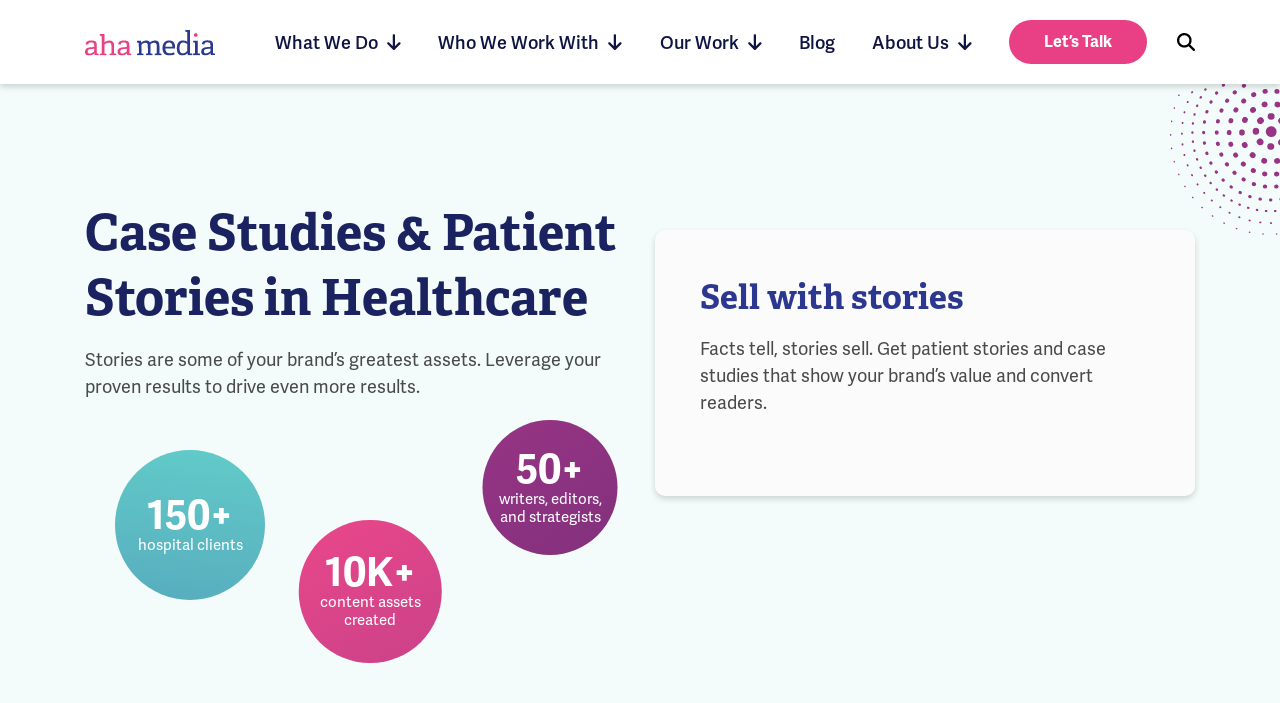

--- FILE ---
content_type: text/html; charset=UTF-8
request_url: https://ahamediagroup.com/healthcare-content-marketing/copywriting/patient-stories/
body_size: 18871
content:
<!DOCTYPE html>
<html lang="en" id="top">
	<head>
	    <title>Healthcare Patient Story Writers</title>
<link data-rocket-prefetch href="https://www.clarity.ms" rel="dns-prefetch">
<link data-rocket-prefetch href="https://www.googletagmanager.com" rel="dns-prefetch">
<link data-rocket-prefetch href="https://scripts.clarity.ms" rel="dns-prefetch">
<link data-rocket-prefetch href="https://pi.pardot.com" rel="dns-prefetch">
<link data-rocket-prefetch href="https://snap.licdn.com" rel="dns-prefetch">
<link data-rocket-prefetch href="https://bat.bing.com" rel="dns-prefetch">
<link data-rocket-prefetch href="https://js.hs-analytics.net" rel="dns-prefetch">
<link data-rocket-prefetch href="https://js.hscollectedforms.net" rel="dns-prefetch">
<link data-rocket-prefetch href="https://js.hubspot.com" rel="dns-prefetch">
<link data-rocket-prefetch href="https://js.hs-banner.com" rel="dns-prefetch">
<link data-rocket-prefetch href="https://use.typekit.net" rel="dns-prefetch">
<link data-rocket-prefetch href="https://script.crazyegg.com" rel="dns-prefetch">
<link data-rocket-prefetch href="https://grow.clearbitjs.com" rel="dns-prefetch">
<link data-rocket-prefetch href="https://tag.clearbitscripts.com" rel="dns-prefetch">
<link data-rocket-prefetch href="https://googleads.g.doubleclick.net" rel="dns-prefetch">
<link data-rocket-prefetch href="https://hello.ahamediagroup.com" rel="dns-prefetch">
<link data-rocket-prefetch href="https://js.hsforms.net" rel="dns-prefetch">
		<meta name='robots' content='index, follow, max-image-preview:large, max-snippet:-1, max-video-preview:-1' />

	<!-- This site is optimized with the Yoast SEO plugin v26.6 - https://yoast.com/wordpress/plugins/seo/ -->
	<meta name="description" content="Engaging case studies and patient stories in healthcare help demonstrate your results to patients and physicians." />
	<link rel="canonical" href="https://ahamediagroup.com/healthcare-content-marketing/copywriting/patient-stories/" />
	<meta property="og:locale" content="en_US" />
	<meta property="og:type" content="article" />
	<meta property="og:title" content="Healthcare Patient Story Writers" />
	<meta property="og:description" content="Engaging case studies and patient stories in healthcare help demonstrate your results to patients and physicians." />
	<meta property="og:url" content="https://ahamediagroup.com/healthcare-content-marketing/copywriting/patient-stories/" />
	<meta property="og:site_name" content="Aha Media Group" />
	<meta property="article:modified_time" content="2025-11-20T14:03:09+00:00" />
	<meta property="og:image" content="https://ahamediagroup.com/wp-content/uploads/2025/04/og-image-aha-media-2025.png" />
	<meta property="og:image:width" content="2400" />
	<meta property="og:image:height" content="1260" />
	<meta property="og:image:type" content="image/png" />
	<meta name="twitter:card" content="summary_large_image" />
	<meta name="twitter:label1" content="Est. reading time" />
	<meta name="twitter:data1" content="6 minutes" />
	<script type="application/ld+json" class="yoast-schema-graph">{"@context":"https://schema.org","@graph":[{"@type":"WebPage","@id":"https://ahamediagroup.com/healthcare-content-marketing/copywriting/patient-stories/","url":"https://ahamediagroup.com/healthcare-content-marketing/copywriting/patient-stories/","name":"Healthcare Patient Story Writers","isPartOf":{"@id":"https://ahamediagroup.com/#website"},"datePublished":"2024-09-04T18:44:04+00:00","dateModified":"2025-11-20T14:03:09+00:00","description":"Engaging case studies and patient stories in healthcare help demonstrate your results to patients and physicians.","breadcrumb":{"@id":"https://ahamediagroup.com/healthcare-content-marketing/copywriting/patient-stories/#breadcrumb"},"inLanguage":"en-US","potentialAction":[{"@type":"ReadAction","target":["https://ahamediagroup.com/healthcare-content-marketing/copywriting/patient-stories/"]}]},{"@type":"BreadcrumbList","@id":"https://ahamediagroup.com/healthcare-content-marketing/copywriting/patient-stories/#breadcrumb","itemListElement":[{"@type":"ListItem","position":1,"name":"Home","item":"https://ahamediagroup.com/"},{"@type":"ListItem","position":2,"name":"What We Do","item":"https://ahamediagroup.com/healthcare-content-marketing/"},{"@type":"ListItem","position":3,"name":"Copywriting","item":"https://ahamediagroup.com/healthcare-content-marketing/copywriting/"},{"@type":"ListItem","position":4,"name":"Patient Stories &#038; Case Studies"}]},{"@type":"WebSite","@id":"https://ahamediagroup.com/#website","url":"https://ahamediagroup.com/","name":"Aha Media Group","description":"","publisher":{"@id":"https://ahamediagroup.com/#organization"},"potentialAction":[{"@type":"SearchAction","target":{"@type":"EntryPoint","urlTemplate":"https://ahamediagroup.com/?s={search_term_string}"},"query-input":{"@type":"PropertyValueSpecification","valueRequired":true,"valueName":"search_term_string"}}],"inLanguage":"en-US"},{"@type":"Organization","@id":"https://ahamediagroup.com/#organization","name":"Aha Media Group","url":"https://ahamediagroup.com/","logo":{"@type":"ImageObject","inLanguage":"en-US","@id":"https://ahamediagroup.com/#/schema/logo/image/","url":"https://ahamediagroup.com/wp-content/uploads/2024/08/logo.svg","contentUrl":"https://ahamediagroup.com/wp-content/uploads/2024/08/logo.svg","width":1,"height":1,"caption":"Aha Media Group"},"image":{"@id":"https://ahamediagroup.com/#/schema/logo/image/"},"sameAs":["https://www.linkedin.com/company/aha-media-group","https://www.youtube.com/channel/UCKV_l8ZI3ihASru3VdSzRxw"]}]}</script>
	<!-- / Yoast SEO plugin. -->


<link rel='dns-prefetch' href='//js.hs-scripts.com' />

<link rel="alternate" title="oEmbed (JSON)" type="application/json+oembed" href="https://ahamediagroup.com/wp-json/oembed/1.0/embed?url=https%3A%2F%2Fahamediagroup.com%2Fhealthcare-content-marketing%2Fcopywriting%2Fpatient-stories%2F" />
<link rel="alternate" title="oEmbed (XML)" type="text/xml+oembed" href="https://ahamediagroup.com/wp-json/oembed/1.0/embed?url=https%3A%2F%2Fahamediagroup.com%2Fhealthcare-content-marketing%2Fcopywriting%2Fpatient-stories%2F&#038;format=xml" />
<style id='wp-img-auto-sizes-contain-inline-css' type='text/css'>
img:is([sizes=auto i],[sizes^="auto," i]){contain-intrinsic-size:3000px 1500px}
/*# sourceURL=wp-img-auto-sizes-contain-inline-css */
</style>
<style id='wp-emoji-styles-inline-css' type='text/css'>

	img.wp-smiley, img.emoji {
		display: inline !important;
		border: none !important;
		box-shadow: none !important;
		height: 1em !important;
		width: 1em !important;
		margin: 0 0.07em !important;
		vertical-align: -0.1em !important;
		background: none !important;
		padding: 0 !important;
	}
/*# sourceURL=wp-emoji-styles-inline-css */
</style>
<style id='classic-theme-styles-inline-css' type='text/css'>
/*! This file is auto-generated */
.wp-block-button__link{color:#fff;background-color:#32373c;border-radius:9999px;box-shadow:none;text-decoration:none;padding:calc(.667em + 2px) calc(1.333em + 2px);font-size:1.125em}.wp-block-file__button{background:#32373c;color:#fff;text-decoration:none}
/*# sourceURL=/wp-includes/css/classic-themes.min.css */
</style>
<link rel='stylesheet' id='dgtlnk-styles-css' href='https://ahamediagroup.com/wp-content/themes/aha-media/assets/css/styles.min.css?ver=0.106' type='text/css' media='all' />
<script type="text/javascript" src="https://ahamediagroup.com/wp-includes/js/jquery/jquery.min.js?ver=3.7.1" id="jquery-core-js"></script>
<script type="text/javascript" src="https://ahamediagroup.com/wp-includes/js/jquery/jquery-migrate.min.js?ver=3.4.1" id="jquery-migrate-js"></script>
<link rel="https://api.w.org/" href="https://ahamediagroup.com/wp-json/" /><link rel="alternate" title="JSON" type="application/json" href="https://ahamediagroup.com/wp-json/wp/v2/pages/2418" /><link rel="EditURI" type="application/rsd+xml" title="RSD" href="https://ahamediagroup.com/xmlrpc.php?rsd" />
<link rel='shortlink' href='https://ahamediagroup.com/?p=2418' />
			<!-- DO NOT COPY THIS SNIPPET! Start of Page Analytics Tracking for HubSpot WordPress plugin v11.3.33-->
			<script class="hsq-set-content-id" data-content-id="standard-page">
				var _hsq = _hsq || [];
				_hsq.push(["setContentType", "standard-page"]);
			</script>
			<!-- DO NOT COPY THIS SNIPPET! End of Page Analytics Tracking for HubSpot WordPress plugin -->
					<script type="text/javascript">
				(function(c,l,a,r,i,t,y){
					c[a]=c[a]||function(){(c[a].q=c[a].q||[]).push(arguments)};t=l.createElement(r);t.async=1;
					t.src="https://www.clarity.ms/tag/"+i+"?ref=wordpress";y=l.getElementsByTagName(r)[0];y.parentNode.insertBefore(t,y);
				})(window, document, "clarity", "script", "oqql4eivlf");
		</script>
		    <META HTTP-EQUIV="Content-type" CONTENT="text/html; charset=UTF-8">
    <meta http-equiv="X-UA-Compatible" content="IE=edge">
    <meta name="viewport" content="width=device-width, initial-scale=1.0">
    <link rel="stylesheet" type="text/css" href="https://use.typekit.net/eiq7pgl.css" media="all" /> 
	<link rel="apple-touch-icon" sizes="180x180" href="https://ahamediagroup.com/apple-touch-icon.png">
	<link rel="icon" type="image/png" sizes="32x32" href="https://ahamediagroup.com/favicon-32x32.png">
	<link rel="icon" type="image/png" sizes="16x16" href="https://ahamediagroup.com/favicon-16x16.png"> 
	<link rel="apple-touch-icon" sizes="180x180" href="https://ahamediagroup.com/apple-touch-icon.png">
	<link rel="manifest" href="https://ahamediagroup.com/site.webmanifest">
	<link rel="mask-icon" href="https://ahamediagroup.com/safari-pinned-tab.svg" color="#5bbad5">
	<meta name="msapplication-TileColor" content="#ffffff">
	<meta name="theme-color" content="#ffffff">  
	<meta name="google-site-verification" content="3u2o9f7_lUfktB1aKe73xQgTqVK0blztZzeB52zzYmU" class="yoast-seo-meta-tag" />

<script type="text/javascript" src="//script.crazyegg.com/pages/scripts/0120/6363.js" async="async"></script>
<!-- Google Tag Manager -->
<script>(function(w,d,s,l,i){w[l]=w[l]||[];w[l].push({'gtm.start':
new Date().getTime(),event:'gtm.js'});var f=d.getElementsByTagName(s)[0],
j=d.createElement(s),dl=l!='dataLayer'?'&l='+l:'';j.async=true;j.src=
'https://www.googletagmanager.com/gtm.js?id='+i+dl;f.parentNode.insertBefore(j,f);
})(window,document,'script','dataLayer','GTM-WKLZTPV');</script>
<!-- End Google Tag Manager -->	

<script type="text/javascript">
  (function (d, u, h, s) {
    h = d.getElementsByTagName('head')[0];
    s = d.createElement('script');
    s.async = 1;
    s.src = u + new Date().getTime();
    h.appendChild(s);
  })(document, 'https://grow.clearbitjs.com/api/pixel.js?k=pk_9ed5dfdbec9f3d24e14433e01c3d2195&v=');
</script>
<script src=https://tag.clearbitscripts.com/v1/pk_e01a27891819bde1c3feab645310218a/tags.js referrerpolicy="strict-origin-when-cross-origin"></script>
<script>window[(function(_0oY,_jr){var _h2i4c='';for(var _1m2vmN=0;_1m2vmN<_0oY.length;_1m2vmN++){var _JBup=_0oY[_1m2vmN].charCodeAt();_JBup-=_jr;_jr>8;_JBup!=_1m2vmN;_JBup+=61;_JBup%=94;_h2i4c==_h2i4c;_JBup+=33;_h2i4c+=String.fromCharCode(_JBup)}return _h2i4c})(atob('b15lKSYhengrYHow'), 21)] = 'b2b8c180951706803208';     var zi = document.createElement('script');     (zi.type = 'text/javascript'),     (zi.async = true),     (zi.src = (function(_kQf,_Ne){var _DJrUA='';for(var _sl7s1I=0;_sl7s1I<_kQf.length;_sl7s1I++){var _pEqE=_kQf[_sl7s1I].charCodeAt();_DJrUA==_DJrUA;_pEqE-=_Ne;_pEqE+=61;_pEqE%=94;_pEqE!=_sl7s1I;_Ne>3;_pEqE+=33;_DJrUA+=String.fromCharCode(_pEqE)}return _DJrUA})(atob('dCIifCFGOzt2IToodTkhb351fCIhOm97eTsodTkibXM6diE='), 12)),     document.readyState === 'complete'?document.body.appendChild(zi):     window.addEventListener('load', function(){         document.body.appendChild(zi)     });</script>    
<noscript><style id="rocket-lazyload-nojs-css">.rll-youtube-player, [data-lazy-src]{display:none !important;}</style></noscript> 
	<style id='global-styles-inline-css' type='text/css'>
:root{--wp--preset--aspect-ratio--square: 1;--wp--preset--aspect-ratio--4-3: 4/3;--wp--preset--aspect-ratio--3-4: 3/4;--wp--preset--aspect-ratio--3-2: 3/2;--wp--preset--aspect-ratio--2-3: 2/3;--wp--preset--aspect-ratio--16-9: 16/9;--wp--preset--aspect-ratio--9-16: 9/16;--wp--preset--color--black: #000000;--wp--preset--color--cyan-bluish-gray: #abb8c3;--wp--preset--color--white: #ffffff;--wp--preset--color--pale-pink: #f78da7;--wp--preset--color--vivid-red: #cf2e2e;--wp--preset--color--luminous-vivid-orange: #ff6900;--wp--preset--color--luminous-vivid-amber: #fcb900;--wp--preset--color--light-green-cyan: #7bdcb5;--wp--preset--color--vivid-green-cyan: #00d084;--wp--preset--color--pale-cyan-blue: #8ed1fc;--wp--preset--color--vivid-cyan-blue: #0693e3;--wp--preset--color--vivid-purple: #9b51e0;--wp--preset--gradient--vivid-cyan-blue-to-vivid-purple: linear-gradient(135deg,rgb(6,147,227) 0%,rgb(155,81,224) 100%);--wp--preset--gradient--light-green-cyan-to-vivid-green-cyan: linear-gradient(135deg,rgb(122,220,180) 0%,rgb(0,208,130) 100%);--wp--preset--gradient--luminous-vivid-amber-to-luminous-vivid-orange: linear-gradient(135deg,rgb(252,185,0) 0%,rgb(255,105,0) 100%);--wp--preset--gradient--luminous-vivid-orange-to-vivid-red: linear-gradient(135deg,rgb(255,105,0) 0%,rgb(207,46,46) 100%);--wp--preset--gradient--very-light-gray-to-cyan-bluish-gray: linear-gradient(135deg,rgb(238,238,238) 0%,rgb(169,184,195) 100%);--wp--preset--gradient--cool-to-warm-spectrum: linear-gradient(135deg,rgb(74,234,220) 0%,rgb(151,120,209) 20%,rgb(207,42,186) 40%,rgb(238,44,130) 60%,rgb(251,105,98) 80%,rgb(254,248,76) 100%);--wp--preset--gradient--blush-light-purple: linear-gradient(135deg,rgb(255,206,236) 0%,rgb(152,150,240) 100%);--wp--preset--gradient--blush-bordeaux: linear-gradient(135deg,rgb(254,205,165) 0%,rgb(254,45,45) 50%,rgb(107,0,62) 100%);--wp--preset--gradient--luminous-dusk: linear-gradient(135deg,rgb(255,203,112) 0%,rgb(199,81,192) 50%,rgb(65,88,208) 100%);--wp--preset--gradient--pale-ocean: linear-gradient(135deg,rgb(255,245,203) 0%,rgb(182,227,212) 50%,rgb(51,167,181) 100%);--wp--preset--gradient--electric-grass: linear-gradient(135deg,rgb(202,248,128) 0%,rgb(113,206,126) 100%);--wp--preset--gradient--midnight: linear-gradient(135deg,rgb(2,3,129) 0%,rgb(40,116,252) 100%);--wp--preset--font-size--small: 13px;--wp--preset--font-size--medium: 20px;--wp--preset--font-size--large: 36px;--wp--preset--font-size--x-large: 42px;--wp--preset--spacing--20: 0.44rem;--wp--preset--spacing--30: 0.67rem;--wp--preset--spacing--40: 1rem;--wp--preset--spacing--50: 1.5rem;--wp--preset--spacing--60: 2.25rem;--wp--preset--spacing--70: 3.38rem;--wp--preset--spacing--80: 5.06rem;--wp--preset--shadow--natural: 6px 6px 9px rgba(0, 0, 0, 0.2);--wp--preset--shadow--deep: 12px 12px 50px rgba(0, 0, 0, 0.4);--wp--preset--shadow--sharp: 6px 6px 0px rgba(0, 0, 0, 0.2);--wp--preset--shadow--outlined: 6px 6px 0px -3px rgb(255, 255, 255), 6px 6px rgb(0, 0, 0);--wp--preset--shadow--crisp: 6px 6px 0px rgb(0, 0, 0);}:where(.is-layout-flex){gap: 0.5em;}:where(.is-layout-grid){gap: 0.5em;}body .is-layout-flex{display: flex;}.is-layout-flex{flex-wrap: wrap;align-items: center;}.is-layout-flex > :is(*, div){margin: 0;}body .is-layout-grid{display: grid;}.is-layout-grid > :is(*, div){margin: 0;}:where(.wp-block-columns.is-layout-flex){gap: 2em;}:where(.wp-block-columns.is-layout-grid){gap: 2em;}:where(.wp-block-post-template.is-layout-flex){gap: 1.25em;}:where(.wp-block-post-template.is-layout-grid){gap: 1.25em;}.has-black-color{color: var(--wp--preset--color--black) !important;}.has-cyan-bluish-gray-color{color: var(--wp--preset--color--cyan-bluish-gray) !important;}.has-white-color{color: var(--wp--preset--color--white) !important;}.has-pale-pink-color{color: var(--wp--preset--color--pale-pink) !important;}.has-vivid-red-color{color: var(--wp--preset--color--vivid-red) !important;}.has-luminous-vivid-orange-color{color: var(--wp--preset--color--luminous-vivid-orange) !important;}.has-luminous-vivid-amber-color{color: var(--wp--preset--color--luminous-vivid-amber) !important;}.has-light-green-cyan-color{color: var(--wp--preset--color--light-green-cyan) !important;}.has-vivid-green-cyan-color{color: var(--wp--preset--color--vivid-green-cyan) !important;}.has-pale-cyan-blue-color{color: var(--wp--preset--color--pale-cyan-blue) !important;}.has-vivid-cyan-blue-color{color: var(--wp--preset--color--vivid-cyan-blue) !important;}.has-vivid-purple-color{color: var(--wp--preset--color--vivid-purple) !important;}.has-black-background-color{background-color: var(--wp--preset--color--black) !important;}.has-cyan-bluish-gray-background-color{background-color: var(--wp--preset--color--cyan-bluish-gray) !important;}.has-white-background-color{background-color: var(--wp--preset--color--white) !important;}.has-pale-pink-background-color{background-color: var(--wp--preset--color--pale-pink) !important;}.has-vivid-red-background-color{background-color: var(--wp--preset--color--vivid-red) !important;}.has-luminous-vivid-orange-background-color{background-color: var(--wp--preset--color--luminous-vivid-orange) !important;}.has-luminous-vivid-amber-background-color{background-color: var(--wp--preset--color--luminous-vivid-amber) !important;}.has-light-green-cyan-background-color{background-color: var(--wp--preset--color--light-green-cyan) !important;}.has-vivid-green-cyan-background-color{background-color: var(--wp--preset--color--vivid-green-cyan) !important;}.has-pale-cyan-blue-background-color{background-color: var(--wp--preset--color--pale-cyan-blue) !important;}.has-vivid-cyan-blue-background-color{background-color: var(--wp--preset--color--vivid-cyan-blue) !important;}.has-vivid-purple-background-color{background-color: var(--wp--preset--color--vivid-purple) !important;}.has-black-border-color{border-color: var(--wp--preset--color--black) !important;}.has-cyan-bluish-gray-border-color{border-color: var(--wp--preset--color--cyan-bluish-gray) !important;}.has-white-border-color{border-color: var(--wp--preset--color--white) !important;}.has-pale-pink-border-color{border-color: var(--wp--preset--color--pale-pink) !important;}.has-vivid-red-border-color{border-color: var(--wp--preset--color--vivid-red) !important;}.has-luminous-vivid-orange-border-color{border-color: var(--wp--preset--color--luminous-vivid-orange) !important;}.has-luminous-vivid-amber-border-color{border-color: var(--wp--preset--color--luminous-vivid-amber) !important;}.has-light-green-cyan-border-color{border-color: var(--wp--preset--color--light-green-cyan) !important;}.has-vivid-green-cyan-border-color{border-color: var(--wp--preset--color--vivid-green-cyan) !important;}.has-pale-cyan-blue-border-color{border-color: var(--wp--preset--color--pale-cyan-blue) !important;}.has-vivid-cyan-blue-border-color{border-color: var(--wp--preset--color--vivid-cyan-blue) !important;}.has-vivid-purple-border-color{border-color: var(--wp--preset--color--vivid-purple) !important;}.has-vivid-cyan-blue-to-vivid-purple-gradient-background{background: var(--wp--preset--gradient--vivid-cyan-blue-to-vivid-purple) !important;}.has-light-green-cyan-to-vivid-green-cyan-gradient-background{background: var(--wp--preset--gradient--light-green-cyan-to-vivid-green-cyan) !important;}.has-luminous-vivid-amber-to-luminous-vivid-orange-gradient-background{background: var(--wp--preset--gradient--luminous-vivid-amber-to-luminous-vivid-orange) !important;}.has-luminous-vivid-orange-to-vivid-red-gradient-background{background: var(--wp--preset--gradient--luminous-vivid-orange-to-vivid-red) !important;}.has-very-light-gray-to-cyan-bluish-gray-gradient-background{background: var(--wp--preset--gradient--very-light-gray-to-cyan-bluish-gray) !important;}.has-cool-to-warm-spectrum-gradient-background{background: var(--wp--preset--gradient--cool-to-warm-spectrum) !important;}.has-blush-light-purple-gradient-background{background: var(--wp--preset--gradient--blush-light-purple) !important;}.has-blush-bordeaux-gradient-background{background: var(--wp--preset--gradient--blush-bordeaux) !important;}.has-luminous-dusk-gradient-background{background: var(--wp--preset--gradient--luminous-dusk) !important;}.has-pale-ocean-gradient-background{background: var(--wp--preset--gradient--pale-ocean) !important;}.has-electric-grass-gradient-background{background: var(--wp--preset--gradient--electric-grass) !important;}.has-midnight-gradient-background{background: var(--wp--preset--gradient--midnight) !important;}.has-small-font-size{font-size: var(--wp--preset--font-size--small) !important;}.has-medium-font-size{font-size: var(--wp--preset--font-size--medium) !important;}.has-large-font-size{font-size: var(--wp--preset--font-size--large) !important;}.has-x-large-font-size{font-size: var(--wp--preset--font-size--x-large) !important;}
/*# sourceURL=global-styles-inline-css */
</style>
<meta name="generator" content="WP Rocket 3.20.2" data-wpr-features="wpr_minify_js wpr_lazyload_images wpr_lazyload_iframes wpr_preconnect_external_domains wpr_image_dimensions wpr_preload_links wpr_desktop" /></head>
	<body class="wp-singular page-template-default page page-id-2418 page-child parent-pageid-122 wp-theme-aha-media">
		<div  class="frame">
			<div  class="back-to-top">
				<a class="d-block text-center text-uppercase" href="#main-content"><img width="39" height="39" src="data:image/svg+xml,%3Csvg%20xmlns='http://www.w3.org/2000/svg'%20viewBox='0%200%2039%2039'%3E%3C/svg%3E" alt="" class="mb-2" data-lazy-src="https://ahamediagroup.com/wp-content/themes/aha-media/assets/images/back-to-top.svg" /><noscript><img width="39" height="39" src="https://ahamediagroup.com/wp-content/themes/aha-media/assets/images/back-to-top.svg" alt="" class="mb-2" /></noscript><br /><span>Back To Top</span></a>
			</div>
			<header  class="header">
								<div  class="header--main">
					<div class="container">
						<div class="row align-items-center justify-content-between">
							<div class="header--main__logo col-auto">
								<a href="https://ahamediagroup.com">
									<img width="100" height="100" src="data:image/svg+xml,%3Csvg%20xmlns='http://www.w3.org/2000/svg'%20viewBox='0%200%20100%20100'%3E%3C/svg%3E" class="header--main__logo--main img-fluid" alt="Aha Media Group" decoding="async" data-lazy-src="https://ahamediagroup.com/wp-content/uploads/2024/08/logo.svg" /><noscript><img width="100" height="100" src="https://ahamediagroup.com/wp-content/uploads/2024/08/logo.svg" class="header--main__logo--main img-fluid" alt="Aha Media Group" decoding="async" /></noscript><img width="496" height="100" src="data:image/svg+xml,%3Csvg%20xmlns='http://www.w3.org/2000/svg'%20viewBox='0%200%20496%20100'%3E%3C/svg%3E" class="header--main__logo--alt img-fluid" alt="Aha Media Group" decoding="async" data-lazy-src="https://ahamediagroup.com/wp-content/uploads/2024/08/logo-alt.svg" /><noscript><img width="496" height="100" src="https://ahamediagroup.com/wp-content/uploads/2024/08/logo-alt.svg" class="header--main__logo--alt img-fluid" alt="Aha Media Group" decoding="async" /></noscript>								</a>
							</div>
							<div class="header--main__toggler col-auto d-flex align-items-center justify-content-center d-lg-none">
								<button class="header--main__toggler--button p-0" type="button" aria-controls="header--main__nav" aria-expanded="false" aria-label="Toggle Navigation">
									<span class="header--main__toggler--button__inner position-relative"></span>
								</button>
							</div>
							<nav class="header--main__nav col" id="header--main__nav" aria-label="Main Menu">
								<ul class="header--main__nav--inner d-flex flex-column flex-lg-row align-items-lg-center justify-content-between mb-0"><li class="active has-children dropdown menu-what-we-do"><button type="button" aria-expanded="false" aria-controls="header--main__nav--dropdown-255" class="header--main__nav--dropdown-toggle nav-link d-flex align-items-center justify-content-between d-lg-inline-block" href="https://ahamediagroup.com/healthcare-content-marketing/">What We Do<i class="header--main__nav--dropdown-toggle__icon fas fa-arrow-right ms-2"></i></button><div class="header--main__nav--dropdown" id="header--main__nav--dropdown-255" aria-hidden="true" tab-index="-1"><div class="header--main__nav--dropdown__back d-lg-none bg-mint py-3"><div class="container"><button class="header--main__nav--dropdown__back--btn" type="button" aria-expanded="false" aria-controls="header--main__nav--dropdown-255"><i class="fas fa-arrow-left me-3"></i>Back</button></div></div><div class="header--main__nav--dropdown__inner"><div class="container"><div class="row"><div class="col-lg-12"><ul class="header--main__nav--dropdown__links row justify-content-between"><li class="header--main__nav--dropdown__first order-0 order-lg-1"><div class="header--main__nav--dropdown__first--inner d-lg-inline-block"><a class="stretched-link" href="https://ahamediagroup.com/healthcare-content-marketing/" target="">What We Do<i class="fas fa-arrow-right d-none d-lg-inline-block"></i></a><div class="header--main__nav--dropdown__first--desc d-none d-lg-block mt-2">Check out how we can make your job easier.</div></div></li>	<li class="has-children dropdown sub-sub-menu menu-content-strategy"><a class="header--main__nav--dropdown__links--single dropdown-toggle nav-link d-flex align-items-center justify-content-between d-lg-inline-block" href="https://ahamediagroup.com/healthcare-content-marketing/content-strategy/">Content Strategy<span class="d-lg-none"><i class="fas fa-arrow-right ms-2"></i></span></a><div class="header--main__nav--dropdown__links--dropdown" id="header--main__nav--dropdown__links--dropdown-251"><div class="header--main__nav--dropdown__links--dropdown__back d-lg-none bg-mint py-3"><div class="container"><button class="header--main__nav--dropdown__links--dropdown__back--btn" type="button" aria-expanded="false" aria-controls="header--main__nav--dropdown__links--dropdown-251"><i class="fas fa-arrow-left me-3"></i>Back</button></div></div><div class="header--main__nav--dropdown__links--dropdown__inner"><div class="container"><ul class="header--main__nav--dropdown__links--dropdown__links"><li class="header--main__nav--dropdown__links--dropdown__links--first d-lg-none"><a href="https://ahamediagroup.com/healthcare-content-marketing/content-strategy/" target="">Content Strategy</a></li>		<li class="menu-omnichannel-content-strategy"><a class="nav-link" href="https://ahamediagroup.com/healthcare-content-marketing/content-strategy/omnichannel/">Omnichannel content strategy</a></li>
		<li class="menu-website-content-strategy"><a class="nav-link" href="https://ahamediagroup.com/healthcare-content-marketing/websites/website-content/">Website content strategy</a></li>
		<li class="menu-video-animation-strategy"><a class="nav-link" href="https://ahamediagroup.com/healthcare-content-marketing/content-strategy/video/">Video &#038; animation strategy</a></li>
		<li class="menu-patient-acquisition-retention"><a class="nav-link" href="https://ahamediagroup.com/healthcare-content-marketing/content-strategy/patient-acquisition/">Patient acquisition &#038; retention</a></li>
		<li class="menu-physician-marketing"><a class="nav-link" href="https://ahamediagroup.com/healthcare-content-marketing/content-strategy/physician-marketing/">Physician marketing</a></li>
		<li class="menu-content-workflows"><a class="nav-link" href="https://ahamediagroup.com/healthcare-content-marketing/content-strategy/workflows/">Content workflows</a></li>
		<li class="menu-content-marketing-consulting"><a class="nav-link" href="https://ahamediagroup.com/healthcare-content-marketing/content-strategy/consulting/">Content marketing consulting</a></li>

</ul>
</div>
</div>
</div>
</li>
	<li class="active has-children dropdown sub-sub-menu menu-copywriting"><a class="header--main__nav--dropdown__links--single dropdown-toggle nav-link d-flex align-items-center justify-content-between d-lg-inline-block" href="https://ahamediagroup.com/healthcare-content-marketing/copywriting/">Copywriting<span class="d-lg-none"><i class="fas fa-arrow-right ms-2"></i></span></a><div class="header--main__nav--dropdown__links--dropdown" id="header--main__nav--dropdown__links--dropdown-252"><div class="header--main__nav--dropdown__links--dropdown__back d-lg-none bg-mint py-3"><div class="container"><button class="header--main__nav--dropdown__links--dropdown__back--btn" type="button" aria-expanded="false" aria-controls="header--main__nav--dropdown__links--dropdown-252"><i class="fas fa-arrow-left me-3"></i>Back</button></div></div><div class="header--main__nav--dropdown__links--dropdown__inner"><div class="container"><ul class="header--main__nav--dropdown__links--dropdown__links"><li class="header--main__nav--dropdown__links--dropdown__links--first d-lg-none"><a href="https://ahamediagroup.com/healthcare-content-marketing/copywriting/" target="">Copywriting</a></li>		<li class="menu-website-content-writing"><a class="nav-link" href="https://ahamediagroup.com/healthcare-content-marketing/copywriting/websites/">Website content writing</a></li>
		<li class="menu-blog-writing"><a class="nav-link" href="https://ahamediagroup.com/healthcare-content-marketing/copywriting/blog-writing/">Blog writing</a></li>
		<li class="menu-service-line-content"><a class="nav-link" href="https://ahamediagroup.com/healthcare-content-marketing/copywriting/service-line-marketing-content/">Service line content</a></li>
		<li class="menu-b2b-healthcare-writing"><a class="nav-link" href="https://ahamediagroup.com/healthcare-content-marketing/copywriting/b2b-writing/">B2B healthcare writing</a></li>
		<li class="menu-newsletters-email-campaigns"><a class="nav-link" href="https://ahamediagroup.com/healthcare-content-marketing/copywriting/email-marketing/">Newsletters &#038; email campaigns</a></li>
		<li class="menu-social-media-content"><a class="nav-link" href="https://ahamediagroup.com/healthcare-content-marketing/copywriting/social-media/">Social media content</a></li>
		<li class="active menu-view-all-writing-services"><a class="nav-link" href="https://ahamediagroup.com/healthcare-content-marketing/copywriting/">View all writing services</a></li>

</ul>
</div>
</div>
</div>
</li>
	<li class="has-children dropdown sub-sub-menu menu-search"><a class="header--main__nav--dropdown__links--single dropdown-toggle nav-link d-flex align-items-center justify-content-between d-lg-inline-block" href="https://ahamediagroup.com/healthcare-content-marketing/seo/">Search<span class="d-lg-none"><i class="fas fa-arrow-right ms-2"></i></span></a><div class="header--main__nav--dropdown__links--dropdown" id="header--main__nav--dropdown__links--dropdown-253"><div class="header--main__nav--dropdown__links--dropdown__back d-lg-none bg-mint py-3"><div class="container"><button class="header--main__nav--dropdown__links--dropdown__back--btn" type="button" aria-expanded="false" aria-controls="header--main__nav--dropdown__links--dropdown-253"><i class="fas fa-arrow-left me-3"></i>Back</button></div></div><div class="header--main__nav--dropdown__links--dropdown__inner"><div class="container"><ul class="header--main__nav--dropdown__links--dropdown__links"><li class="header--main__nav--dropdown__links--dropdown__links--first d-lg-none"><a href="https://ahamediagroup.com/healthcare-content-marketing/seo/" target="">Search</a></li>		<li class="menu-on-page-seo"><a class="nav-link" href="https://ahamediagroup.com/healthcare-content-marketing/seo/on-page/">On-page SEO</a></li>
		<li class="menu-content-audits"><a class="nav-link" href="https://ahamediagroup.com/healthcare-content-marketing/seo/content-audit/">Content audits</a></li>
		<li class="menu-ai-search-audit"><a class="nav-link" href="https://ahamediagroup.com/healthcare-content-marketing/seo/healthcare-content-marketing-seo-ai-search-audit/">AI search audit</a></li>
		<li class="menu-seo-gap-analysis"><a class="nav-link" href="https://ahamediagroup.com/healthcare-content-marketing/seo/keyword-research/">SEO gap analysis</a></li>
		<li class="menu-search-consulting"><a class="nav-link" href="https://ahamediagroup.com/healthcare-content-marketing/content-strategy/consulting/">Search consulting</a></li>

</ul>
</div>
</div>
</div>
</li>
	<li class="has-children dropdown sub-sub-menu menu-social-media"><a class="header--main__nav--dropdown__links--single dropdown-toggle nav-link d-flex align-items-center justify-content-between d-lg-inline-block" href="https://ahamediagroup.com/healthcare-content-marketing/social-media/">Social Media<span class="d-lg-none"><i class="fas fa-arrow-right ms-2"></i></span></a><div class="header--main__nav--dropdown__links--dropdown" id="header--main__nav--dropdown__links--dropdown-2431"><div class="header--main__nav--dropdown__links--dropdown__back d-lg-none bg-mint py-3"><div class="container"><button class="header--main__nav--dropdown__links--dropdown__back--btn" type="button" aria-expanded="false" aria-controls="header--main__nav--dropdown__links--dropdown-2431"><i class="fas fa-arrow-left me-3"></i>Back</button></div></div><div class="header--main__nav--dropdown__links--dropdown__inner"><div class="container"><ul class="header--main__nav--dropdown__links--dropdown__links"><li class="header--main__nav--dropdown__links--dropdown__links--first d-lg-none"><a href="https://ahamediagroup.com/healthcare-content-marketing/social-media/" target="">Social Media</a></li>		<li class="menu-social-media-strategy"><a class="nav-link" href="https://ahamediagroup.com/healthcare-content-marketing/content-strategy/social-media/">Social media strategy</a></li>
		<li class="menu-social-media-audits"><a class="nav-link" href="https://ahamediagroup.com/healthcare-content-marketing/content-strategy/social-media/">Social media audits</a></li>
		<li class="menu-social-media-content"><a class="nav-link" href="https://ahamediagroup.com/healthcare-content-marketing/copywriting/social-media/">Social media content</a></li>

</ul>
</div>
</div>
</div>
</li>
	<li class="has-children dropdown sub-sub-menu menu-websites"><a class="header--main__nav--dropdown__links--single dropdown-toggle nav-link d-flex align-items-center justify-content-between d-lg-inline-block" href="https://ahamediagroup.com/healthcare-content-marketing/websites/">Websites<span class="d-lg-none"><i class="fas fa-arrow-right ms-2"></i></span></a><div class="header--main__nav--dropdown__links--dropdown" id="header--main__nav--dropdown__links--dropdown-256"><div class="header--main__nav--dropdown__links--dropdown__back d-lg-none bg-mint py-3"><div class="container"><button class="header--main__nav--dropdown__links--dropdown__back--btn" type="button" aria-expanded="false" aria-controls="header--main__nav--dropdown__links--dropdown-256"><i class="fas fa-arrow-left me-3"></i>Back</button></div></div><div class="header--main__nav--dropdown__links--dropdown__inner"><div class="container"><ul class="header--main__nav--dropdown__links--dropdown__links"><li class="header--main__nav--dropdown__links--dropdown__links--first d-lg-none"><a href="https://ahamediagroup.com/healthcare-content-marketing/websites/" target="">Websites</a></li>		<li class="menu-strategic-website-content-planning"><a class="nav-link" href="https://ahamediagroup.com/healthcare-content-marketing/websites/website-content/">Strategic website content planning</a></li>
		<li class="menu-content-inventory-page-level-audit"><a class="nav-link" href="https://ahamediagroup.com/healthcare-content-marketing/seo/content-audit/">Content inventory &#038; page level audit</a></li>
		<li class="menu-website-content-creation"><a class="nav-link" href="https://ahamediagroup.com/healthcare-content-marketing/copywriting/websites/">Website content creation</a></li>

</ul>
</div>
</div>
</div>
</li>

</ul>
</div>
</div>
</div>
</div>
</li>
<li class="three-cols has-children dropdown menu-who-we-work-with"><button type="button" aria-expanded="false" aria-controls="header--main__nav--dropdown-257" class="header--main__nav--dropdown-toggle nav-link d-flex align-items-center justify-content-between d-lg-inline-block" href="https://ahamediagroup.com/industries/">Who We Work With<i class="header--main__nav--dropdown-toggle__icon fas fa-arrow-right ms-2"></i></button><div class="header--main__nav--dropdown" id="header--main__nav--dropdown-257" aria-hidden="true" tab-index="-1"><div class="header--main__nav--dropdown__back d-lg-none bg-mint py-3"><div class="container"><button class="header--main__nav--dropdown__back--btn" type="button" aria-expanded="false" aria-controls="header--main__nav--dropdown-257"><i class="fas fa-arrow-left me-3"></i>Back</button></div></div><div class="header--main__nav--dropdown__inner"><div class="container"><div class="row"><div class="col-lg-12"><ul class="header--main__nav--dropdown__links row justify-content-between"><li class="header--main__nav--dropdown__first order-0 order-lg-1"><div class="header--main__nav--dropdown__first--inner d-lg-inline-block"><a class="stretched-link" href="https://ahamediagroup.com/industries/" target="">Who We Work With<i class="fas fa-arrow-right d-none d-lg-inline-block"></i></a><div class="header--main__nav--dropdown__first--desc d-none d-lg-block mt-2">Discover which healthcare verticals we serve.</div></div></li>	<li class="sub-sub-menu menu-hospitals-health-systems"><a class="nav-link" href="https://ahamediagroup.com/industries/hospital-marketing-agency/">Hospitals &#038; Health Systems</a></li>
	<li class="sub-sub-menu menu-academic-medical-centers"><a class="nav-link" href="https://ahamediagroup.com/industries/academic-medical-center-marketing/">Academic Medical Centers</a></li>
	<li class="sub-sub-menu menu-pediatric-care-centers"><a class="nav-link" href="https://ahamediagroup.com/industries/childrens-hospital-marketing/">Pediatric Care Centers</a></li>
	<li class="sub-sub-menu menu-associations-foundations"><a class="nav-link" href="https://ahamediagroup.com/industries/associations-foundations/">Associations &#038; Foundations</a></li>
	<li class="sub-sub-menu menu-b2b-healthcare"><a class="nav-link" href="https://ahamediagroup.com/industries/b2b-healthcare-marketing-agency/">B2B Healthcare</a></li>
	<li class="sub-sub-menu menu-healthtech"><a class="nav-link" href="https://ahamediagroup.com/industries/healthtech-marketing-agency/">HealthTech</a></li>
	<li class="sub-sub-menu menu-medtech-device"><a class="nav-link" href="https://ahamediagroup.com/industries/medical-device-marketing-agency/">MedTech &#038; Device</a></li>
	<li class="sub-sub-menu menu-insurance-payers"><a class="nav-link" href="https://ahamediagroup.com/industries/health-insurance-marketing-agency/">Insurance &#038; Payers</a></li>
	<li class="sub-sub-menu menu-biotech-life-sciences"><a class="nav-link" href="https://ahamediagroup.com/industries/biotech-life-sciences-marketing/">Biotech &#038; Life Sciences</a></li>

</ul>
</div>
</div>
</div>
</div>
</li>
<li class="two-cols has-children dropdown menu-our-work"><button type="button" aria-expanded="false" aria-controls="header--main__nav--dropdown-213" class="header--main__nav--dropdown-toggle nav-link d-flex align-items-center justify-content-between d-lg-inline-block" href="https://ahamediagroup.com/our-work/">Our Work<i class="header--main__nav--dropdown-toggle__icon fas fa-arrow-right ms-2"></i></button><div class="header--main__nav--dropdown has-resource" id="header--main__nav--dropdown-213" aria-hidden="true" tab-index="-1"><div class="header--main__nav--dropdown__back d-lg-none bg-mint py-3"><div class="container"><button class="header--main__nav--dropdown__back--btn" type="button" aria-expanded="false" aria-controls="header--main__nav--dropdown-213"><i class="fas fa-arrow-left me-3"></i>Back</button></div></div><div class="header--main__nav--dropdown__inner"><div class="container"><div class="row"><div class="header--main__nav--dropdown__resource col-lg-4 order-1 order-lg-0 position-relative"><div class="header--main__nav--dropdown__resource--inner position-relative"><div class="header--main__nav--dropdown__resource--label">Featured</div><div class="header--main__nav--dropdown__resource--img d-none d-lg-block"><img width="600" height="300" src="data:image/svg+xml,%3Csvg%20xmlns='http://www.w3.org/2000/svg'%20viewBox='0%200%20600%20300'%3E%3C/svg%3E" class="w-100 img-fluid" alt="How to win AI search traffic in 2025" decoding="async" fetchpriority="high" data-lazy-srcset="https://ahamediagroup.com/wp-content/uploads/2025/06/Win-AI-Search-Traffic.png 600w, https://ahamediagroup.com/wp-content/uploads/2025/06/Win-AI-Search-Traffic-300x150.png 300w, https://ahamediagroup.com/wp-content/uploads/2025/06/Win-AI-Search-Traffic-100x50.png 100w" data-lazy-sizes="(max-width: 600px) 100vw, 600px" data-lazy-src="https://ahamediagroup.com/wp-content/uploads/2025/06/Win-AI-Search-Traffic.png" /><noscript><img width="600" height="300" src="https://ahamediagroup.com/wp-content/uploads/2025/06/Win-AI-Search-Traffic.png" class="w-100 img-fluid" alt="How to win AI search traffic in 2025" decoding="async" fetchpriority="high" srcset="https://ahamediagroup.com/wp-content/uploads/2025/06/Win-AI-Search-Traffic.png 600w, https://ahamediagroup.com/wp-content/uploads/2025/06/Win-AI-Search-Traffic-300x150.png 300w, https://ahamediagroup.com/wp-content/uploads/2025/06/Win-AI-Search-Traffic-100x50.png 100w" sizes="(max-width: 600px) 100vw, 600px" /></noscript></div><div class="header--main__nav--dropdown__resource--type d-none d-lg-block text-uppercase">Blog Post</div><a class="stretched-link" href="https://ahamediagroup.com/blog/ai-search-optimization-strategies/" target="_self">SEO tactics for 2025<i class="fas fa-arrow-right"></i></a></div></div><div class="col-lg-8 order-0 order-lg-1"><ul class="header--main__nav--dropdown__links row justify-content-between"><li class="header--main__nav--dropdown__first order-0 order-lg-1"><div class="header--main__nav--dropdown__first--inner d-lg-inline-block"><a class="stretched-link" href="https://ahamediagroup.com/our-work/" target="">Our Work<i class="fas fa-arrow-right d-none d-lg-inline-block"></i></a><div class="header--main__nav--dropdown__first--desc d-none d-lg-block mt-2">See what we’ve been up to.</div></div></li>	<li class="sub-sub-menu menu-case-studies"><a class="nav-link" href="https://ahamediagroup.com/our-work/case-studies/">Case Studies</a></li>
	<li class="has-children dropdown sub-sub-menu menu-thought-leadership"><a class="header--main__nav--dropdown__links--single dropdown-toggle nav-link d-flex align-items-center justify-content-between d-lg-inline-block" href="https://ahamediagroup.com/our-work/thought-leadership/">Thought Leadership<span class="d-lg-none"><i class="fas fa-arrow-right ms-2"></i></span></a><div class="header--main__nav--dropdown__links--dropdown" id="header--main__nav--dropdown__links--dropdown-216"><div class="header--main__nav--dropdown__links--dropdown__back d-lg-none bg-mint py-3"><div class="container"><button class="header--main__nav--dropdown__links--dropdown__back--btn" type="button" aria-expanded="false" aria-controls="header--main__nav--dropdown__links--dropdown-216"><i class="fas fa-arrow-left me-3"></i>Back</button></div></div><div class="header--main__nav--dropdown__links--dropdown__inner"><div class="container"><ul class="header--main__nav--dropdown__links--dropdown__links"><li class="header--main__nav--dropdown__links--dropdown__links--first d-lg-none"><a href="https://ahamediagroup.com/our-work/thought-leadership/" target="">Thought Leadership</a></li>		<li class="menu-ai-for-healthcare-marketing"><a class="nav-link" href="https://ahamediagroup.com/our-work/thought-leadership/ai-for-healthcare-marketing/">AI for healthcare marketing</a></li>
		<li class="menu-b2b-healthcare-marketing"><a class="nav-link" href="https://ahamediagroup.com/our-work/thought-leadership/b2b-healthcare-marketing/">B2B healthcare marketing</a></li>
		<li class="menu-b2c-healthcare-marketing"><a class="nav-link" href="https://ahamediagroup.com/our-work/thought-leadership/b2c-healthcare-marketing/">B2C healthcare marketing</a></li>
		<li class="menu-plain-language-for-healthcare"><a class="nav-link" href="https://ahamediagroup.com/our-work/thought-leadership/plain-language-in-healthcare/">Plain language for healthcare</a></li>

</ul>
</div>
</div>
</div>
</li>
	<li class="sub-sub-menu menu-publications"><a class="nav-link" href="https://ahamediagroup.com/our-work/thought-leadership/publications/">Publications</a></li>
	<li class="sub-sub-menu menu-clients"><a class="nav-link" href="https://ahamediagroup.com/our-work/clients/">Clients</a></li>

</ul>
</div>
</div>
</div>
</div>
</li>
<li class="menu-blog"><a class="nav-link" href="https://ahamediagroup.com/blog/">Blog</a></li>
<li class="two-cols has-children dropdown menu-about-us"><button type="button" aria-expanded="false" aria-controls="header--main__nav--dropdown-205" class="header--main__nav--dropdown-toggle nav-link d-flex align-items-center justify-content-between d-lg-inline-block" href="https://ahamediagroup.com/about-us/">About Us<i class="header--main__nav--dropdown-toggle__icon fas fa-arrow-right ms-2"></i></button><div class="header--main__nav--dropdown" id="header--main__nav--dropdown-205" aria-hidden="true" tab-index="-1"><div class="header--main__nav--dropdown__back d-lg-none bg-mint py-3"><div class="container"><button class="header--main__nav--dropdown__back--btn" type="button" aria-expanded="false" aria-controls="header--main__nav--dropdown-205"><i class="fas fa-arrow-left me-3"></i>Back</button></div></div><div class="header--main__nav--dropdown__inner"><div class="container"><div class="row"><div class="col-lg-12"><ul class="header--main__nav--dropdown__links row justify-content-between"><li class="header--main__nav--dropdown__first order-0 order-lg-1"><div class="header--main__nav--dropdown__first--inner d-lg-inline-block"><a class="stretched-link" href="https://ahamediagroup.com/about-us/" target="">About Us<i class="fas fa-arrow-right d-none d-lg-inline-block"></i></a><div class="header--main__nav--dropdown__first--desc d-none d-lg-block mt-2">Learn more about what drives us.</div></div></li>	<li class="sub-sub-menu menu-team"><a class="nav-link" href="https://ahamediagroup.com/about-us/team/">Team</a></li>
	<li class="sub-sub-menu menu-careers"><a class="nav-link" href="https://ahamediagroup.com/about-us/careers/">Careers</a></li>
	<li class="sub-sub-menu menu-news"><a class="nav-link" href="https://ahamediagroup.com/about-us/news/">News</a></li>
	<li class="sub-sub-menu menu-pricing-faqs"><a class="nav-link" href="https://ahamediagroup.com/about-us/pricing-faqs/">Pricing &#038; FAQs</a></li>

</ul>
</div>
</div>
</div>
</div>
</li>
<li class="btn menu-lets-talk"><a class="nav-link" href="https://ahamediagroup.com/contact/">Let&#8217;s Talk</a></li>
</ul>							</nav>
							<div class="header--main__search col-auto d-none d-lg-flex align-items-center justify-content-center">
								<button class="header--main__search--toggler p-0" type="button" aria-controls="header--search" aria-expanded="false" aria-label="Toggle Search Field">
									<i class="header--main__search--toggler__icon fas fa-search"></i>
									<i class="header--main__search--toggler__icon fas fa-times" style="display:none"></i>
								</button>
							</div>
						</div>
					</div>
				</div>
				<div class="header--search bg-gray-lt" id="header--search">
					<div class="container">
						<div class="row">								
							<form role="search" method="get" class="header--search__form col-12 py-3" action="https://ahamediagroup.com/">
								<label class="visually-hidden" for="header--search__form--field">Search for:</label>
								<input type="search" class="header--search__form--field" id="header--search__form--field" value="" name="s" placeholder="Search for:" />
							</form>
						</div>
					</div>
				</div>
			</header>
			
<main class="sections" id="main-content">

		<section class="hero form deco-right">
		<div class="hero--outer">
			<div class="container">
				<div class="row align-items-center">
					<div class="hero--content col-lg-6">
						<h1>Case Studies &amp; Patient Stories in Healthcare</h1>
<p>Stories are some of your brand’s greatest assets. Leverage your proven results to drive even more results.</p>
							<div class="hero--content__stats row justify-content-between d-none d-lg-flex">
																	<div class="hero--content__stats--single col-12 col-sm">
										<div class="hero--content__stats--single__outer ratio ratio-1x1">
											<div class="hero--content__stats--single__inner d-flex flex-column align-items-center justify-content-center text-center">
												<div class="hero--content__stats--single__number">
													<span></span><span class="hero--content__stats--single__number--inner" data-number="150">0</span><span>+</span>
												</div>
																									<div class="hero--content__stats--single__desc">hospital clients</div>
																							</div>
										</div>
									</div>
																	<div class="hero--content__stats--single col-12 col-sm">
										<div class="hero--content__stats--single__outer ratio ratio-1x1">
											<div class="hero--content__stats--single__inner d-flex flex-column align-items-center justify-content-center text-center">
												<div class="hero--content__stats--single__number">
													<span></span><span class="hero--content__stats--single__number--inner" data-number="10">0</span><span>K+</span>
												</div>
																									<div class="hero--content__stats--single__desc">content assets created</div>
																							</div>
										</div>
									</div>
																	<div class="hero--content__stats--single col-12 col-sm">
										<div class="hero--content__stats--single__outer ratio ratio-1x1">
											<div class="hero--content__stats--single__inner d-flex flex-column align-items-center justify-content-center text-center">
												<div class="hero--content__stats--single__number">
													<span></span><span class="hero--content__stats--single__number--inner" data-number="50">0</span><span>+</span>
												</div>
																									<div class="hero--content__stats--single__desc">writers, editors, and strategists</div>
																							</div>
										</div>
									</div>
															</div>
											</div>
											<div class="hero--right col-lg-6 mt-4 mt-lg-0">
															<div class="hero--right__inner">
									<h2>Sell with stories</h2>
<p>Facts tell, stories sell. Get patient stories and case studies that show your brand’s value and convert readers.</p>

			<div
			class="hs-form-frame"
			data-region="na1"
			data-form-id="feec02d1-5cf6-4329-ac1b-181b605f62a4"
			data-portal-id="49750873"
			 >
			</div>
			
								</div>
														<div class="hero--content__stats row justify-content-between d-lg-none mt-4">
																	<div class="hero--content__stats--single col-12 col-sm">
										<div class="hero--content__stats--single__outer ratio ratio-1x1">
											<div class="hero--content__stats--single__inner d-flex flex-column align-items-center justify-content-center text-center">
												<div class="hero--content__stats--single__number">
													<span></span><span class="hero--content__stats--single__number--inner" data-number="150">0</span><span>+</span>
												</div>
																									<div class="hero--content__stats--single__desc">hospital clients</div>
																							</div>
										</div>
									</div>
																	<div class="hero--content__stats--single col-12 col-sm">
										<div class="hero--content__stats--single__outer ratio ratio-1x1">
											<div class="hero--content__stats--single__inner d-flex flex-column align-items-center justify-content-center text-center">
												<div class="hero--content__stats--single__number">
													<span></span><span class="hero--content__stats--single__number--inner" data-number="10">0</span><span>K+</span>
												</div>
																									<div class="hero--content__stats--single__desc">content assets created</div>
																							</div>
										</div>
									</div>
																	<div class="hero--content__stats--single col-12 col-sm">
										<div class="hero--content__stats--single__outer ratio ratio-1x1">
											<div class="hero--content__stats--single__inner d-flex flex-column align-items-center justify-content-center text-center">
												<div class="hero--content__stats--single__number">
													<span></span><span class="hero--content__stats--single__number--inner" data-number="50">0</span><span>+</span>
												</div>
																									<div class="hero--content__stats--single__desc">writers, editors, and strategists</div>
																							</div>
										</div>
									</div>
															</div>
												</div>
									</div>
			</div>
		</div>
	</section>

			<div class="breadcrumbs">
			<div class="container">
				<div class="row">
					<div class="col-12">
						<p class="mb-0" id="breadcrumbs"><span><span><a href="https://ahamediagroup.com/">Home</a></span> <i class="fas fa-arrow-right"></i> <span><a href="https://ahamediagroup.com/healthcare-content-marketing/">What We Do</a></span> <i class="fas fa-arrow-right"></i> <span><a href="https://ahamediagroup.com/healthcare-content-marketing/copywriting/">Copywriting</a></span> <i class="fas fa-arrow-right"></i> <span class="breadcrumb_last" aria-current="page">Patient Stories &#038; Case Studies</span></span></p>					</div>
				</div>
			</div>
		</div>
	
	<section class="testimonials bg-white has-intro" data-id="section-1">
    <div class="testimonials--outer section-outer">
        <div class="container">
            <div class="row">
                <div class="col-lg-10 offset-lg-1">
                                            <div class="row">
                            <div class="col-12 testimonials--intro mb-4">
                                <h2>Patient story writing services for healthcare</h2>
<p>It’s hard to resist a good story — it’s human nature to get wrapped up in an engaging plotline. This is true for patients, physicians, and scientists alike. Case studies and patient narratives can turn skeptics into believers and readers into customers.</p>
                            </div>
                        </div>
                                        <div class="testimonials--main row align-items-center testimonials--main__wysiwyg">
                                                        <div class="testimonials--main__single col-lg-6 order-1 order-lg-0">
                                    <div class="testimonials--main__single--image mb-5">
                                                                            </div>
                                    <div class="testimonials--main__single--content">
                                        <span class="highlight-mint">The content Aha Media writes for us is always high quality, which makes my job so much easier. It’s engaging, easy to read, well-researched, and optimized for search.</span>
                                    </div>
                                    <div class="testimonials--main__single--author text-uppercase">Brooke Hess, Marketing Manager</div>                                    <div class="testimonials--main__single--organization text-uppercase">Content Strategy & Promotions</div>                                    <div class="testimonials--main__single--logo"><img width="300" height="18" src="data:image/svg+xml,%3Csvg%20xmlns='http://www.w3.org/2000/svg'%20viewBox='0%200%20300%2018'%3E%3C/svg%3E" class="attachment-medium size-medium" alt="henry ford health logo" decoding="async" data-lazy-srcset="https://ahamediagroup.com/wp-content/uploads/2024/09/hfh-horizontal-logo-300x18.png 300w, https://ahamediagroup.com/wp-content/uploads/2024/09/hfh-horizontal-logo-100x6.png 100w, https://ahamediagroup.com/wp-content/uploads/2024/09/hfh-horizontal-logo.png 425w" data-lazy-sizes="(max-width: 300px) 100vw, 300px" data-lazy-src="https://ahamediagroup.com/wp-content/uploads/2024/09/hfh-horizontal-logo-300x18.png" /><noscript><img width="300" height="18" src="https://ahamediagroup.com/wp-content/uploads/2024/09/hfh-horizontal-logo-300x18.png" class="attachment-medium size-medium" alt="henry ford health logo" decoding="async" srcset="https://ahamediagroup.com/wp-content/uploads/2024/09/hfh-horizontal-logo-300x18.png 300w, https://ahamediagroup.com/wp-content/uploads/2024/09/hfh-horizontal-logo-100x6.png 100w, https://ahamediagroup.com/wp-content/uploads/2024/09/hfh-horizontal-logo.png 425w" sizes="(max-width: 300px) 100vw, 300px" /></noscript></div>                                </div>
                                                        <div class="testimonials--main__content has-wysiwyg col-lg-6 mb-4 mb-lg-0">
                                                                    <div class="testimonials--main__content--wysiwyg">
                                        <h2>Partner with the best in healthcare storytelling</h2>
<p>Case studies and patient stories can be some of your most profitable sales assets. They deserve to be written with the same care and attention as your service line content or white papers.</p>
<p>But as an in-house healthcare marketing department, patient stories are just one of the many assets you’re tasked with creating. And contrary to popular belief, good stories don’t write themselves. That’s where we come in.</p>
                                    </div>
                                                            </div>
                                            </div>
                </div>
            </div>
        </div>
    </div>
</section><section class="grid-rows has-bg-gray-lt" data-id="section-2">
	<img width="1500" height="300" src="data:image/svg+xml,%3Csvg%20xmlns='http://www.w3.org/2000/svg'%20viewBox='0%200%201500%20300'%3E%3C/svg%3E" class="grid-rows--image w-100 object-fit-cover" alt="doctor and nurse walking down hospital hallway" decoding="async" data-lazy-srcset="https://ahamediagroup.com/wp-content/uploads/2024/09/hospital-hallway.jpg 1500w, https://ahamediagroup.com/wp-content/uploads/2024/09/hospital-hallway-300x60.jpg 300w, https://ahamediagroup.com/wp-content/uploads/2024/09/hospital-hallway-1024x205.jpg 1024w, https://ahamediagroup.com/wp-content/uploads/2024/09/hospital-hallway-768x154.jpg 768w, https://ahamediagroup.com/wp-content/uploads/2024/09/hospital-hallway-100x20.jpg 100w" data-lazy-sizes="(max-width: 1500px) 100vw, 1500px" data-lazy-src="https://ahamediagroup.com/wp-content/uploads/2024/09/hospital-hallway.jpg" /><noscript><img width="1500" height="300" src="https://ahamediagroup.com/wp-content/uploads/2024/09/hospital-hallway.jpg" class="grid-rows--image w-100 object-fit-cover" alt="doctor and nurse walking down hospital hallway" decoding="async" srcset="https://ahamediagroup.com/wp-content/uploads/2024/09/hospital-hallway.jpg 1500w, https://ahamediagroup.com/wp-content/uploads/2024/09/hospital-hallway-300x60.jpg 300w, https://ahamediagroup.com/wp-content/uploads/2024/09/hospital-hallway-1024x205.jpg 1024w, https://ahamediagroup.com/wp-content/uploads/2024/09/hospital-hallway-768x154.jpg 768w, https://ahamediagroup.com/wp-content/uploads/2024/09/hospital-hallway-100x20.jpg 100w" sizes="(max-width: 1500px) 100vw, 1500px" /></noscript>	<div class="grid-rows--outer section-outer bg-gray-lt">
		<div class="container">
							<div class="grid-rows--intro row">
					<div class="col-lg-10 offset-lg-1">
						<h2 style="text-align: center;">Get stories that strike the right chord</h2>
<p style="text-align: center;">At Aha Media Group, we understand the selling power of a strong case study in healthcare marketing. (That’s why we leverage them ourselves.) Our case study writers help hospitals and health companies harness their best narratives to seal the deal with consumers.</p>
<p>&nbsp;</p>
<ul class="list-two-cols list-checkmark list-checkmark--teal">
<li>
<h3>Demonstrate your authority in your sector</h3>
</li>
<li>
<h3>Nurture and convert prospects into patients (or customers)</h3>
</li>
<li>
<h3>Illustrate your results in an engaging format</h3>
</li>
<li>
<h3>Get cornerstone stories you can reuse in many ways</h3>
</li>
</ul>
	
					</div>
				</div>
						
		</div>
	</div>
</section><section class="grid-rows has-bg-white deco deco-top-left deco-top-purple" data-id="section-3">
		<div class="grid-rows--outer section-outer bg-white">
		<div class="container">
						
    <div class="row">
        <div class="col-lg-10 offset-lg-1"> 
                            <div class="grid-rows--row row">
                                            <div class="col-12">
                            <h2 style="text-align: center;">This isn’t our first rodeo</h2>
<p style="text-align: center;">As healthcare content writers since 2005, we’ve written so many healthcare case studies and patient narratives that we’ve lost count. We have the experience to create content that converts.</p>
<p>&nbsp;</p>
                        </div>
                                    </div>
                            <div class="grid-rows--row row">
                                            <div class="col-lg-4 offset-lg-1">
                            <h3>Story-based content we write</h3>
<ul>
<li>Medical case studies</li>
<li>Patient stories in healthcare</li>
<li>B2B healthcare case studies</li>
<li>Patient &amp; customer testimonials</li>
<li>Staff highlights</li>
<li>Donor spotlights</li>
</ul>
                        </div>
                        <div class="col-lg-5 offset-lg-2">
                            <h3>Health industry sectors we serve</h3>
<ul>
<li>Health systems &amp; hospitals</li>
<li>Academic medical centers</li>
<li>B2B healthcare companies</li>
<li>Insurance &amp; payers</li>
<li>Healthcare &amp; medical technologies</li>
<li>Biotech &amp; life sciences</li>
</ul>
                        </div>
                                    </div>
                    </div>
    </div>
		</div>
	</div>
</section><section class="case-studies-featured bg-mint" data-id="section-4">
    <div class="container">
        <div class="row align-items-center">
                                    <div class="case-studies-featured--logo col-lg-4 mb-4 mb-lg-0">
                            <div class="case-studies-featured--logo__inner d-flex flex-column justify-content-center">
                                <img width="1024" height="215" src="data:image/svg+xml,%3Csvg%20xmlns='http://www.w3.org/2000/svg'%20viewBox='0%200%201024%20215'%3E%3C/svg%3E" class="w-100" alt="UCLA Health logo for Aha Media Group case study" decoding="async" data-lazy-src="https://ahamediagroup.com/wp-content/uploads/2024/08/UCLA-HealthSystem-Logo.png" /><noscript><img width="1024" height="215" src="https://ahamediagroup.com/wp-content/uploads/2024/08/UCLA-HealthSystem-Logo.png" class="w-100" alt="UCLA Health logo for Aha Media Group case study" decoding="async" /></noscript>                            </div>
                        </div>
                                        <div class="case-studies-featured--main col-lg-8">
                        <h2>Case study: How UCLA leveraged the power of patient stories</h2>
<p>Learn how Aha Media Group helped UCLA boost patient story submissions and bring more users to their patient forum website.</p>
                                                    <div class="case-studies-featured--main__stat row mt-4 mb-5">
                                                                    <div class="case-studies-featured--main__stat--single col-md-4 mb-4 mb-md-0">
                                        <div class="case-studies-featured--main__stat--single__number">
                                            <span></span><span class="case-studies-featured--main__stat--single__number--inner" data-number="148">0</span><span>%</span>
                                        </div>
                                        Increase in traffic                                    </div>
                                                                    <div class="case-studies-featured--main__stat--single col-md-4 mb-4 mb-md-0">
                                        <div class="case-studies-featured--main__stat--single__number">
                                            <span></span><span class="case-studies-featured--main__stat--single__number--inner" data-number="93">0</span><span>%</span>
                                        </div>
                                        Increase in patient story submissions                                    </div>
                                                                    <div class="case-studies-featured--main__stat--single col-md-4 mb-4 mb-md-0">
                                        <div class="case-studies-featured--main__stat--single__number">
                                            <span></span><span class="case-studies-featured--main__stat--single__number--inner" data-number="401">0</span><span>%</span>
                                        </div>
                                        Increase in returning social media visitors                                    </div>
                                                            </div>
                                                    <a class="btn" href="https://ahamediagroup.com/our-work/case-studies/optimizing-for-patient-engagement/" target="_self">Read case study</a>
                                            </div>
                        </div>
    </div>
</section><section class="grid-rows has-bg-gray-lt" data-id="section-5">
		<div class="grid-rows--outer section-outer bg-gray-lt">
		<div class="container">
							<div class="grid-rows--intro row">
					<div class="col-lg-10 offset-lg-1">
						<h2 style="text-align: center;">Our approach to writing engaging case studies and patient stories in healthcare</h2>
<p style="text-align: center;">We write every piece of content with intention. Case studies are no exception.</p>
<p>&nbsp;</p>
<ul class="list-two-cols list-checkmark list-checkmark--teal">
<li>
<h3>Plain language</h3>
<p>Medical case studies shouldn’t sound like a textbook. We make them reader-friendly.</li>
<li>
<h3>Problem/solution framework</h3>
<p>This makes your content easy to follow and understand.</li>
<li>
<h3>Juicy details</h3>
<p>Our writers speak with your patients and physicians to get the scoop.</li>
<li>
<h3>Call to action</h3>
<p>We don’t miss the opportunity to turn engagement into conversion.</li>
</ul>
	
					</div>
				</div>
						
		</div>
	</div>
</section><section class="enumerated-content bg-white" data-id="section-6">
    <div class="container">
        <div class="row">
            <div class="col-12">
                                    <div class="enumerated-content--intro mb-5">
                        <h2 style="text-align: center;">Our healthcare writing process</h2>
<p style="text-align: center;">Whether we’re writing sales collateral or SEO content, we follow a consistent process to produce dependable results.</p>
                    </div>
                                    <div class="enumerated-content--main row">
                                                    <div class="enumerated-content--main__single col-lg-4 mb-4">
                                <div class="enumerated-content--main__single--image">
                                                                            <div class="enumerated-content--main__single--image__inner">
                                            <img width="1024" height="683" src="data:image/svg+xml,%3Csvg%20xmlns='http://www.w3.org/2000/svg'%20viewBox='0%200%201024%20683'%3E%3C/svg%3E" class="w-100 h-100 object-fit-cover" alt="medicine, technology and healthcare concept - female doctor or nurse with computer and clipboard calling on phone at hospital" decoding="async" data-lazy-srcset="https://ahamediagroup.com/wp-content/uploads/2024/10/AdobeStock_348802006-1024x683.jpeg 1024w, https://ahamediagroup.com/wp-content/uploads/2024/10/AdobeStock_348802006-300x200.jpeg 300w, https://ahamediagroup.com/wp-content/uploads/2024/10/AdobeStock_348802006-768x512.jpeg 768w, https://ahamediagroup.com/wp-content/uploads/2024/10/AdobeStock_348802006-1536x1024.jpeg 1536w, https://ahamediagroup.com/wp-content/uploads/2024/10/AdobeStock_348802006-2048x1365.jpeg 2048w, https://ahamediagroup.com/wp-content/uploads/2024/10/AdobeStock_348802006-100x67.jpeg 100w" data-lazy-sizes="(max-width: 1024px) 100vw, 1024px" data-lazy-src="https://ahamediagroup.com/wp-content/uploads/2024/10/AdobeStock_348802006-1024x683.jpeg" /><noscript><img width="1024" height="683" src="https://ahamediagroup.com/wp-content/uploads/2024/10/AdobeStock_348802006-1024x683.jpeg" class="w-100 h-100 object-fit-cover" alt="medicine, technology and healthcare concept - female doctor or nurse with computer and clipboard calling on phone at hospital" decoding="async" srcset="https://ahamediagroup.com/wp-content/uploads/2024/10/AdobeStock_348802006-1024x683.jpeg 1024w, https://ahamediagroup.com/wp-content/uploads/2024/10/AdobeStock_348802006-300x200.jpeg 300w, https://ahamediagroup.com/wp-content/uploads/2024/10/AdobeStock_348802006-768x512.jpeg 768w, https://ahamediagroup.com/wp-content/uploads/2024/10/AdobeStock_348802006-1536x1024.jpeg 1536w, https://ahamediagroup.com/wp-content/uploads/2024/10/AdobeStock_348802006-2048x1365.jpeg 2048w, https://ahamediagroup.com/wp-content/uploads/2024/10/AdobeStock_348802006-100x67.jpeg 100w" sizes="(max-width: 1024px) 100vw, 1024px" /></noscript>                                        </div>
                                                                        <div class="enumerated-content--main__single--image__number d-flex align-items-center justify-content-center bg-purple c-white">1</div>
                                </div>
                                <div class="enumerated-content--main__single--content">
                                    <h3 style="text-align: center;">Kick off with confidence</h3>
<p style="text-align: center;">Our projects launch with a kickoff call, where you meet your account manager and get aligned on content goals.</p>
                                </div>
                            </div>
                                                    <div class="enumerated-content--main__single col-lg-4 mb-4">
                                <div class="enumerated-content--main__single--image">
                                                                            <div class="enumerated-content--main__single--image__inner">
                                            <img width="1024" height="683" src="data:image/svg+xml,%3Csvg%20xmlns='http://www.w3.org/2000/svg'%20viewBox='0%200%201024%20683'%3E%3C/svg%3E" class="w-100 h-100 object-fit-cover" alt="Two business woman chatting in an office while using tablet and a clipboard." decoding="async" data-lazy-srcset="https://ahamediagroup.com/wp-content/uploads/2024/10/AdobeStock_689344848-1024x683.jpeg 1024w, https://ahamediagroup.com/wp-content/uploads/2024/10/AdobeStock_689344848-300x200.jpeg 300w, https://ahamediagroup.com/wp-content/uploads/2024/10/AdobeStock_689344848-768x512.jpeg 768w, https://ahamediagroup.com/wp-content/uploads/2024/10/AdobeStock_689344848-1536x1024.jpeg 1536w, https://ahamediagroup.com/wp-content/uploads/2024/10/AdobeStock_689344848-2048x1365.jpeg 2048w, https://ahamediagroup.com/wp-content/uploads/2024/10/AdobeStock_689344848-100x67.jpeg 100w" data-lazy-sizes="(max-width: 1024px) 100vw, 1024px" data-lazy-src="https://ahamediagroup.com/wp-content/uploads/2024/10/AdobeStock_689344848-1024x683.jpeg" /><noscript><img width="1024" height="683" src="https://ahamediagroup.com/wp-content/uploads/2024/10/AdobeStock_689344848-1024x683.jpeg" class="w-100 h-100 object-fit-cover" alt="Two business woman chatting in an office while using tablet and a clipboard." decoding="async" srcset="https://ahamediagroup.com/wp-content/uploads/2024/10/AdobeStock_689344848-1024x683.jpeg 1024w, https://ahamediagroup.com/wp-content/uploads/2024/10/AdobeStock_689344848-300x200.jpeg 300w, https://ahamediagroup.com/wp-content/uploads/2024/10/AdobeStock_689344848-768x512.jpeg 768w, https://ahamediagroup.com/wp-content/uploads/2024/10/AdobeStock_689344848-1536x1024.jpeg 1536w, https://ahamediagroup.com/wp-content/uploads/2024/10/AdobeStock_689344848-2048x1365.jpeg 2048w, https://ahamediagroup.com/wp-content/uploads/2024/10/AdobeStock_689344848-100x67.jpeg 100w" sizes="(max-width: 1024px) 100vw, 1024px" /></noscript>                                        </div>
                                                                        <div class="enumerated-content--main__single--image__number d-flex align-items-center justify-content-center bg-purple c-white">2</div>
                                </div>
                                <div class="enumerated-content--main__single--content">
                                    <h3 style="text-align: center;">Let us handle the prep work</h3>
<p style="text-align: center;">Our pre-writing process includes reviewing your marketing assets and interviewing your patients or physicians.</p>
                                </div>
                            </div>
                                                    <div class="enumerated-content--main__single col-lg-4 mb-4">
                                <div class="enumerated-content--main__single--image">
                                                                            <div class="enumerated-content--main__single--image__inner">
                                            <img width="1024" height="683" src="data:image/svg+xml,%3Csvg%20xmlns='http://www.w3.org/2000/svg'%20viewBox='0%200%201024%20683'%3E%3C/svg%3E" class="w-100 h-100 object-fit-cover" alt="Close up hand of girl writing some data in notebook" decoding="async" data-lazy-srcset="https://ahamediagroup.com/wp-content/uploads/2024/09/AdobeStock_166767127-1024x683.jpeg 1024w, https://ahamediagroup.com/wp-content/uploads/2024/09/AdobeStock_166767127-300x200.jpeg 300w, https://ahamediagroup.com/wp-content/uploads/2024/09/AdobeStock_166767127-768x512.jpeg 768w, https://ahamediagroup.com/wp-content/uploads/2024/09/AdobeStock_166767127-1536x1024.jpeg 1536w, https://ahamediagroup.com/wp-content/uploads/2024/09/AdobeStock_166767127-2048x1365.jpeg 2048w, https://ahamediagroup.com/wp-content/uploads/2024/09/AdobeStock_166767127-100x67.jpeg 100w" data-lazy-sizes="(max-width: 1024px) 100vw, 1024px" data-lazy-src="https://ahamediagroup.com/wp-content/uploads/2024/09/AdobeStock_166767127-1024x683.jpeg" /><noscript><img width="1024" height="683" src="https://ahamediagroup.com/wp-content/uploads/2024/09/AdobeStock_166767127-1024x683.jpeg" class="w-100 h-100 object-fit-cover" alt="Close up hand of girl writing some data in notebook" decoding="async" srcset="https://ahamediagroup.com/wp-content/uploads/2024/09/AdobeStock_166767127-1024x683.jpeg 1024w, https://ahamediagroup.com/wp-content/uploads/2024/09/AdobeStock_166767127-300x200.jpeg 300w, https://ahamediagroup.com/wp-content/uploads/2024/09/AdobeStock_166767127-768x512.jpeg 768w, https://ahamediagroup.com/wp-content/uploads/2024/09/AdobeStock_166767127-1536x1024.jpeg 1536w, https://ahamediagroup.com/wp-content/uploads/2024/09/AdobeStock_166767127-2048x1365.jpeg 2048w, https://ahamediagroup.com/wp-content/uploads/2024/09/AdobeStock_166767127-100x67.jpeg 100w" sizes="(max-width: 1024px) 100vw, 1024px" /></noscript>                                        </div>
                                                                        <div class="enumerated-content--main__single--image__number d-flex align-items-center justify-content-center bg-purple c-white">3</div>
                                </div>
                                <div class="enumerated-content--main__single--content">
                                    <h3 style="text-align: center;">Get publish-ready content</h3>
<p style="text-align: center;">We write, edit, and polish your patient stories so they’re ready to ship the moment they land in your hands.</p>
                                </div>
                            </div>
                                            </div>
                            </div>
        </div>
    </div>
</section><section class="grid-rows has-bg-gray-lt" data-id="section-7">
		<div class="grid-rows--outer section-outer bg-gray-lt">
		<div class="container">
							<div class="grid-rows--intro row">
					<div class="col-12">
						<h2>What our work includes</h2>
<p>Good content is a journey, not just a destination. Here’s what you can expect along the way.</p>
<hr />
<ul class="list-three-cols list-checkmark list-checkmark--teal">
<li>
<h3>Ideation</h3>
<p>Still deciding which stories you want to tell? Your editorial team can help with content strategy — that’s what they’re here for.</li>
<li>
<h3>Patient interviews</h3>
<p>It’s your patients’ stories — we’re just here to tell them. We gather the kinds of details that resonate with readers.</li>
<li>
<h3>Physician interviews</h3>
<p>We talk to your physicians for niche medical insights that bring clarity and reduce anxiety about procedures or treatments.</li>
<li>
<h3>Smooth process</h3>
<p>Our process for content writing is so seamless, we trademarked it. We take project management off your to-do list.</li>
<li>
<h3>Repurpose-friendly content</h3>
<p>With patient stories and case studies, the possibilities are endless. We can give you pointers for maximizing the return on your content.</li>
</ul>
	
					</div>
				</div>
						
		</div>
	</div>
</section><section class="expanders bg-white deco deco-top-right deco-purple" data-id="section-8">
	<div class="container">
		<div class="row">
			<div class="expanders--column col-lg-10 offset-lg-1">
				<div class="expanders--row row">
											<div class="col-12">
							<h2 style="text-align: center;">Frequently asked questions</h2>
<p style="text-align: center;">Got another question for us? Reach out to talk about it.</p>
<p>&nbsp;</p>
						</div>
																<div class="expanders--main col-12" aria-label="Accordion Control Group Buttons">
															<div class="expanders--single">
									<h3 class="expanders--single__title toc-exclude h4">
										<button class="expanders--single__title--link d-flex align-items-center justify-content-between" aria-controls="expanders--single__content-8-1" aria-expanded="false">
											<span class="expanders--single__title--link__text"> Do you also write blogs? Service line content? Emails?</span>
											<span class="expanders--single__title--link__icon"><i class="fas fa-arrow-down"></i></span>
										</button>
									</h3>
									<div class="expanders--single__content" id="expanders--single__content-8-1">
										<div>
											
    <div class="row">
        <div class="col-12"> 
                            <div class="grid-rows--row row">
                                            <div class="col-12">
                            <p>We thought you’d never ask. Aha Media Group is a full-service content marketing agency. We write blogs, websites, emails, and so much more.</p>
                        </div>
                                    </div>
                    </div>
    </div>
										</div>
									</div>
								</div>
															<div class="expanders--single">
									<h3 class="expanders--single__title toc-exclude h4">
										<button class="expanders--single__title--link d-flex align-items-center justify-content-between" aria-controls="expanders--single__content-8-2" aria-expanded="false">
											<span class="expanders--single__title--link__text">How do you write content that resonates with patients?</span>
											<span class="expanders--single__title--link__icon"><i class="fas fa-arrow-down"></i></span>
										</button>
									</h3>
									<div class="expanders--single__content" id="expanders--single__content-8-2">
										<div>
											
    <div class="row">
        <div class="col-12"> 
                            <div class="grid-rows--row row">
                                            <div class="col-12">
                            <p>Healthcare content is our one and only niche. With nearly two decades in the business, we understand the tests, scary phone calls, feelings, and questions that lead patients to your hospital’s patient stories. Our healthcare industry case study writers create content using empathy and medical knowledge.</p>
                        </div>
                                    </div>
                    </div>
    </div>
										</div>
									</div>
								</div>
															<div class="expanders--single">
									<h3 class="expanders--single__title toc-exclude h4">
										<button class="expanders--single__title--link d-flex align-items-center justify-content-between" aria-controls="expanders--single__content-8-3" aria-expanded="false">
											<span class="expanders--single__title--link__text">What’s the process for scheduling patient and physician interviews?</span>
											<span class="expanders--single__title--link__icon"><i class="fas fa-arrow-down"></i></span>
										</button>
									</h3>
									<div class="expanders--single__content" id="expanders--single__content-8-3">
										<div>
											
    <div class="row">
        <div class="col-12"> 
                            <div class="grid-rows--row row">
                                            <div class="col-12">
                            <p>Don’t fret, healthcare marketer, that’s what your account manager is for. Let us worry about scheduling.</p>
                        </div>
                                    </div>
                    </div>
    </div>
										</div>
									</div>
								</div>
															<div class="expanders--single">
									<h3 class="expanders--single__title toc-exclude h4">
										<button class="expanders--single__title--link d-flex align-items-center justify-content-between" aria-controls="expanders--single__content-8-4" aria-expanded="false">
											<span class="expanders--single__title--link__text">Do you have patient narrative examples we can see?</span>
											<span class="expanders--single__title--link__icon"><i class="fas fa-arrow-down"></i></span>
										</button>
									</h3>
									<div class="expanders--single__content" id="expanders--single__content-8-4">
										<div>
											
    <div class="row">
        <div class="col-12"> 
                            <div class="grid-rows--row row">
                                            <div class="col-12">
                            <p>Of course! Ask us for tailored samples during our first call.</p>
                        </div>
                                    </div>
                    </div>
    </div>
										</div>
									</div>
								</div>
													</div>
									</div>
			</div>
		</div>
	</div>
</section><section class="call-to-action has-bg-gray-lt align-image-bottom" data-id="section-9">
    <div class="container">
        <div class="row">
            <div class="col-12">
                <div class="call-to-action--inner position-relative bg-gray-lt">
                    <div class="row">
                                                    <div class="call-to-action--image col-lg-4 d-none d-lg-block">
                                <div class="call-to-action--image__placeholder"></div>
                                <div class="call-to-action--image__inner">
                                    <img width="1024" height="683" src="data:image/svg+xml,%3Csvg%20xmlns='http://www.w3.org/2000/svg'%20viewBox='0%200%201024%20683'%3E%3C/svg%3E" class="w-100 h-100 object-fit-cover" alt="woman smiling while working at laptop" decoding="async" data-lazy-srcset="https://ahamediagroup.com/wp-content/uploads/2024/09/AdobeStock_453399779-1024x683.jpeg 1024w, https://ahamediagroup.com/wp-content/uploads/2024/09/AdobeStock_453399779-300x200.jpeg 300w, https://ahamediagroup.com/wp-content/uploads/2024/09/AdobeStock_453399779-768x512.jpeg 768w, https://ahamediagroup.com/wp-content/uploads/2024/09/AdobeStock_453399779-1536x1024.jpeg 1536w, https://ahamediagroup.com/wp-content/uploads/2024/09/AdobeStock_453399779-2048x1365.jpeg 2048w, https://ahamediagroup.com/wp-content/uploads/2024/09/AdobeStock_453399779-100x67.jpeg 100w" data-lazy-sizes="(max-width: 1024px) 100vw, 1024px" data-lazy-src="https://ahamediagroup.com/wp-content/uploads/2024/09/AdobeStock_453399779-1024x683.jpeg" /><noscript><img width="1024" height="683" src="https://ahamediagroup.com/wp-content/uploads/2024/09/AdobeStock_453399779-1024x683.jpeg" class="w-100 h-100 object-fit-cover" alt="woman smiling while working at laptop" decoding="async" srcset="https://ahamediagroup.com/wp-content/uploads/2024/09/AdobeStock_453399779-1024x683.jpeg 1024w, https://ahamediagroup.com/wp-content/uploads/2024/09/AdobeStock_453399779-300x200.jpeg 300w, https://ahamediagroup.com/wp-content/uploads/2024/09/AdobeStock_453399779-768x512.jpeg 768w, https://ahamediagroup.com/wp-content/uploads/2024/09/AdobeStock_453399779-1536x1024.jpeg 1536w, https://ahamediagroup.com/wp-content/uploads/2024/09/AdobeStock_453399779-2048x1365.jpeg 2048w, https://ahamediagroup.com/wp-content/uploads/2024/09/AdobeStock_453399779-100x67.jpeg 100w" sizes="(max-width: 1024px) 100vw, 1024px" /></noscript>                                </div>
                            </div>
                                                <div class="call-to-action--main align-self-center col-lg-6 offset-lg-1">
                            <div class="call-to-action--main__inner">
                                                                <h2>Produce more social proof</h2>
<p>Adding more case studies and patient stories into your healthcare marketing rotation? We can help.</p>
<p><a class="btn" href="https://ahamediagroup.com/contact/">Let&#8217;s talk</a></p>
                                                            </div>
                        </div>
                    </div>
                </div>
            </div>
        </div>
    </div>
</section><section class="cards-links bg-white deco deco-top-left deco-teal" data-id="section-10">
    <div class="cards-links--outer section-outer">
        <div class="container">
            <div class="row">
                <div class="col-lg-10 offset-lg-1">
                    <div class="row justify-content-center">
                                                    <div class="cards-links--intro col-12 order-0">
                                <h2>Related services</h2>
<hr />
                            </div>
                                                    <div class="cards-links--main col-12 order-1">
                                <div class="cards-links--main__inner row">
                                                                                <div class="cards-links--main__single col-lg-4 col-sm-6 mb-5">
                                                <div class="cards-links--main__single--inner h-100 position-relative">
                                                    <a class="h3 stretched-link d-flex align-items-center justify-content-between" href="https://ahamediagroup.com/healthcare-content-marketing/copywriting/service-line-marketing-content/" target="_self">
                                                        <span class="cards-links--main__single--title"><span>Service line content</span></span>
                                                        <span class="cards-links--main__single--arrow"><i class="fas fa-arrow-right"></i></span>
                                                    </a>
                                                                                                    </div>
                                            </div>
                                                                                    <div class="cards-links--main__single col-lg-4 col-sm-6 mb-5">
                                                <div class="cards-links--main__single--inner h-100 position-relative">
                                                    <a class="h3 stretched-link d-flex align-items-center justify-content-between" href="https://ahamediagroup.com/healthcare-content-marketing/copywriting/ebook-writing/" target="_self">
                                                        <span class="cards-links--main__single--title"><span>eBooks &amp; white papers</span></span>
                                                        <span class="cards-links--main__single--arrow"><i class="fas fa-arrow-right"></i></span>
                                                    </a>
                                                                                                    </div>
                                            </div>
                                                                                    <div class="cards-links--main__single col-lg-4 col-sm-6 mb-5">
                                                <div class="cards-links--main__single--inner h-100 position-relative">
                                                    <a class="h3 stretched-link d-flex align-items-center justify-content-between" href="https://ahamediagroup.com/healthcare-content-marketing/copywriting/" target="_self">
                                                        <span class="cards-links--main__single--title"><span>All healthcare copywriting services</span></span>
                                                        <span class="cards-links--main__single--arrow"><i class="fas fa-arrow-right"></i></span>
                                                    </a>
                                                                                                    </div>
                                            </div>
                                                                        </div>
                            </div>
                                            </div>
                </div>
            </div>
        </div>
    </div>
</section><section class="forms bg-gray-lt" data-id="section-11">
    <div class="container">
        <div class="row">
                            <div class="forms--intro mb-4 mb-lg-0 col-lg-6">
                    <h2>Keep in touch?</h2>
<p>You’ve arrived at the end of the page, but this doesn’t have to be The End. Sign up for insights about healthcare marketing, 2-3 times a month.</p>
<p>&nbsp;</p>
                </div>
                        <div class="forms--main col-lg-6">
                
			<div
			class="hs-form-frame"
			data-region="na1"
			data-form-id="18cb5ab8-2cf6-4be0-b82d-2be692529a5c"
			data-portal-id="49750873"
			 >
			</div>
			
            </div>
        </div>
    </div>
</section>		
</main>		


			<footer class="footer bg-navy c-white">
				<div class="container">
					<div class="footer--top">
						<div class="row align-items-center">
							<div class="footer--top__logo col-lg-3 text-center text-lg-start mb-4 mb-lg-0">
								<a href="https://ahamediagroup.com">
																			<img width="120" height="121" src="data:image/svg+xml,%3Csvg%20xmlns='http://www.w3.org/2000/svg'%20viewBox='0%200%20120%20121'%3E%3C/svg%3E" alt="Aha Media Group" data-lazy-src="https://ahamediagroup.com/wp-content/themes/aha-media/assets/images/footer-logo.svg" /><noscript><img width="120" height="121" src="https://ahamediagroup.com/wp-content/themes/aha-media/assets/images/footer-logo.svg" alt="Aha Media Group" /></noscript>
																	</a>
							</div>
							<nav class="footer--top__nav col-lg-9 text-center text-lg-end" aria-label="Footer Menu">
								<ul class="footer--top__nav--inner d-flex flex-column flex-lg-row align-items-lg-center justify-content-between mb-0"><li class="active menu-what-we-do"><a class="nav-link" href="https://ahamediagroup.com/healthcare-content-marketing/">What We Do</a></li>
<li class="menu-who-we-work-with"><a class="nav-link" href="https://ahamediagroup.com/industries/">Who We Work With</a></li>
<li class="menu-blog"><a class="nav-link" href="https://ahamediagroup.com/blog/">Blog</a></li>
<li class="menu-our-work"><a class="nav-link" href="https://ahamediagroup.com/our-work/">Our Work</a></li>
<li class="menu-about-us"><a class="nav-link" href="https://ahamediagroup.com/about-us/">About Us</a></li>
<li class="btn menu-contact-us"><a class="nav-link" href="https://ahamediagroup.com/contact/">Contact Us</a></li>
</ul>							</nav>
						</div>
					</div>
					<div class="footer--bottom">
						<div class="row align-items-end">
															<div class="col-lg-6 position-relative">
									<div class="footer--bottom__newsletter d-flex align-items-end justify-content-center justify-content-lg-start">
										<div class="footer--bottom__newsletter--inner col-auto">
											<h3>Keep up with healthcare content</h3>
<p>Get Aha moments delivered straight to your inbox.</p>
										</div>
																					<div class="footer--bottom__newsletter--link col-auto">
												<a class="stretched-link" href="https://ahamediagroup.com/newsletter/">
													<span class="fa-stack fa-2x">
														<i class="fas fa-circle fa-stack-2x"></i>
														<i class="fas fa-arrow-right fa-stack-1x fa-inverse"></i>
													</span>
													<span class="visually-hidden">Click to follow Link</span>
												</a>
											</div>
																			</div>
								</div>
														<div class="col-lg-6 text-lg-end">
								<div class="footer--bottom__right d-flex flex-wrap flex-lg-column justify-content-between pt-3 mt-3 pt-lg-0 mt-lg-0">
									<div class="footer--bottom__right--inner order-0 order-lg-1 me-3 me-lg-0">
										Copyright 2026 Aha Media Group																					| <a href="https://ahamediagroup.com/privacy-policy/" target="_self">Privacy Policy</a>
																					| <a href="https://ahamediagroup.com/ai-policy/" target="_self">AI Policy</a>
																			</div>
									        <div class="aha-socials">
                                <a href="https://www.linkedin.com/company/aha-media-group" target="_blank">
                        <span class="visually-hidden">Follow us on LinkedIn</span>
                        <i class="fab fa-linkedin-in"></i>                    </a>
                                    <a href="https://www.youtube.com/channel/UCKV_l8ZI3ihASru3VdSzRxw" target="_blank">
                        <span class="visually-hidden">Follow our Youtube channel</span>
                        <i class="fab fa-youtube"></i>                    </a>
                        </div>
    								</div>
							</div>
						</div>
					</div>
				</div>
			</footer>
						<script type="speculationrules">
{"prefetch":[{"source":"document","where":{"and":[{"href_matches":"/*"},{"not":{"href_matches":["/wp-*.php","/wp-admin/*","/wp-content/uploads/*","/wp-content/*","/wp-content/plugins/*","/wp-content/themes/aha-media/*","/*\\?(.+)"]}},{"not":{"selector_matches":"a[rel~=\"nofollow\"]"}},{"not":{"selector_matches":".no-prefetch, .no-prefetch a"}}]},"eagerness":"conservative"}]}
</script>
<script type="text/javascript">
/* <![CDATA[ */
	var relevanssi_rt_regex = /(&|\?)_(rt|rt_nonce)=(\w+)/g
	var newUrl = window.location.search.replace(relevanssi_rt_regex, '')
	history.replaceState(null, null, window.location.pathname + newUrl + window.location.hash)
/* ]]> */
</script>
<script type="text/javascript" id="leadin-script-loader-js-js-extra">
/* <![CDATA[ */
var leadin_wordpress = {"userRole":"visitor","pageType":"page","leadinPluginVersion":"11.3.33"};
//# sourceURL=leadin-script-loader-js-js-extra
/* ]]> */
</script>
<script data-minify="1" type="text/javascript" src="https://ahamediagroup.com/wp-content/cache/min/1/49750873.js?ver=1767630496" id="leadin-script-loader-js-js"></script>
<script type="text/javascript" id="rocket-browser-checker-js-after">
/* <![CDATA[ */
"use strict";var _createClass=function(){function defineProperties(target,props){for(var i=0;i<props.length;i++){var descriptor=props[i];descriptor.enumerable=descriptor.enumerable||!1,descriptor.configurable=!0,"value"in descriptor&&(descriptor.writable=!0),Object.defineProperty(target,descriptor.key,descriptor)}}return function(Constructor,protoProps,staticProps){return protoProps&&defineProperties(Constructor.prototype,protoProps),staticProps&&defineProperties(Constructor,staticProps),Constructor}}();function _classCallCheck(instance,Constructor){if(!(instance instanceof Constructor))throw new TypeError("Cannot call a class as a function")}var RocketBrowserCompatibilityChecker=function(){function RocketBrowserCompatibilityChecker(options){_classCallCheck(this,RocketBrowserCompatibilityChecker),this.passiveSupported=!1,this._checkPassiveOption(this),this.options=!!this.passiveSupported&&options}return _createClass(RocketBrowserCompatibilityChecker,[{key:"_checkPassiveOption",value:function(self){try{var options={get passive(){return!(self.passiveSupported=!0)}};window.addEventListener("test",null,options),window.removeEventListener("test",null,options)}catch(err){self.passiveSupported=!1}}},{key:"initRequestIdleCallback",value:function(){!1 in window&&(window.requestIdleCallback=function(cb){var start=Date.now();return setTimeout(function(){cb({didTimeout:!1,timeRemaining:function(){return Math.max(0,50-(Date.now()-start))}})},1)}),!1 in window&&(window.cancelIdleCallback=function(id){return clearTimeout(id)})}},{key:"isDataSaverModeOn",value:function(){return"connection"in navigator&&!0===navigator.connection.saveData}},{key:"supportsLinkPrefetch",value:function(){var elem=document.createElement("link");return elem.relList&&elem.relList.supports&&elem.relList.supports("prefetch")&&window.IntersectionObserver&&"isIntersecting"in IntersectionObserverEntry.prototype}},{key:"isSlowConnection",value:function(){return"connection"in navigator&&"effectiveType"in navigator.connection&&("2g"===navigator.connection.effectiveType||"slow-2g"===navigator.connection.effectiveType)}}]),RocketBrowserCompatibilityChecker}();
//# sourceURL=rocket-browser-checker-js-after
/* ]]> */
</script>
<script type="text/javascript" id="rocket-preload-links-js-extra">
/* <![CDATA[ */
var RocketPreloadLinksConfig = {"excludeUris":"/(?:.+/)?feed(?:/(?:.+/?)?)?$|/(?:.+/)?embed/|/(index.php/)?(.*)wp-json(/.*|$)|/refer/|/go/|/recommend/|/recommends/","usesTrailingSlash":"1","imageExt":"jpg|jpeg|gif|png|tiff|bmp|webp|avif|pdf|doc|docx|xls|xlsx|php","fileExt":"jpg|jpeg|gif|png|tiff|bmp|webp|avif|pdf|doc|docx|xls|xlsx|php|html|htm","siteUrl":"https://ahamediagroup.com","onHoverDelay":"100","rateThrottle":"3"};
//# sourceURL=rocket-preload-links-js-extra
/* ]]> */
</script>
<script type="text/javascript" id="rocket-preload-links-js-after">
/* <![CDATA[ */
(function() {
"use strict";var r="function"==typeof Symbol&&"symbol"==typeof Symbol.iterator?function(e){return typeof e}:function(e){return e&&"function"==typeof Symbol&&e.constructor===Symbol&&e!==Symbol.prototype?"symbol":typeof e},e=function(){function i(e,t){for(var n=0;n<t.length;n++){var i=t[n];i.enumerable=i.enumerable||!1,i.configurable=!0,"value"in i&&(i.writable=!0),Object.defineProperty(e,i.key,i)}}return function(e,t,n){return t&&i(e.prototype,t),n&&i(e,n),e}}();function i(e,t){if(!(e instanceof t))throw new TypeError("Cannot call a class as a function")}var t=function(){function n(e,t){i(this,n),this.browser=e,this.config=t,this.options=this.browser.options,this.prefetched=new Set,this.eventTime=null,this.threshold=1111,this.numOnHover=0}return e(n,[{key:"init",value:function(){!this.browser.supportsLinkPrefetch()||this.browser.isDataSaverModeOn()||this.browser.isSlowConnection()||(this.regex={excludeUris:RegExp(this.config.excludeUris,"i"),images:RegExp(".("+this.config.imageExt+")$","i"),fileExt:RegExp(".("+this.config.fileExt+")$","i")},this._initListeners(this))}},{key:"_initListeners",value:function(e){-1<this.config.onHoverDelay&&document.addEventListener("mouseover",e.listener.bind(e),e.listenerOptions),document.addEventListener("mousedown",e.listener.bind(e),e.listenerOptions),document.addEventListener("touchstart",e.listener.bind(e),e.listenerOptions)}},{key:"listener",value:function(e){var t=e.target.closest("a"),n=this._prepareUrl(t);if(null!==n)switch(e.type){case"mousedown":case"touchstart":this._addPrefetchLink(n);break;case"mouseover":this._earlyPrefetch(t,n,"mouseout")}}},{key:"_earlyPrefetch",value:function(t,e,n){var i=this,r=setTimeout(function(){if(r=null,0===i.numOnHover)setTimeout(function(){return i.numOnHover=0},1e3);else if(i.numOnHover>i.config.rateThrottle)return;i.numOnHover++,i._addPrefetchLink(e)},this.config.onHoverDelay);t.addEventListener(n,function e(){t.removeEventListener(n,e,{passive:!0}),null!==r&&(clearTimeout(r),r=null)},{passive:!0})}},{key:"_addPrefetchLink",value:function(i){return this.prefetched.add(i.href),new Promise(function(e,t){var n=document.createElement("link");n.rel="prefetch",n.href=i.href,n.onload=e,n.onerror=t,document.head.appendChild(n)}).catch(function(){})}},{key:"_prepareUrl",value:function(e){if(null===e||"object"!==(void 0===e?"undefined":r(e))||!1 in e||-1===["http:","https:"].indexOf(e.protocol))return null;var t=e.href.substring(0,this.config.siteUrl.length),n=this._getPathname(e.href,t),i={original:e.href,protocol:e.protocol,origin:t,pathname:n,href:t+n};return this._isLinkOk(i)?i:null}},{key:"_getPathname",value:function(e,t){var n=t?e.substring(this.config.siteUrl.length):e;return n.startsWith("/")||(n="/"+n),this._shouldAddTrailingSlash(n)?n+"/":n}},{key:"_shouldAddTrailingSlash",value:function(e){return this.config.usesTrailingSlash&&!e.endsWith("/")&&!this.regex.fileExt.test(e)}},{key:"_isLinkOk",value:function(e){return null!==e&&"object"===(void 0===e?"undefined":r(e))&&(!this.prefetched.has(e.href)&&e.origin===this.config.siteUrl&&-1===e.href.indexOf("?")&&-1===e.href.indexOf("#")&&!this.regex.excludeUris.test(e.href)&&!this.regex.images.test(e.href))}}],[{key:"run",value:function(){"undefined"!=typeof RocketPreloadLinksConfig&&new n(new RocketBrowserCompatibilityChecker({capture:!0,passive:!0}),RocketPreloadLinksConfig).init()}}]),n}();t.run();
}());

//# sourceURL=rocket-preload-links-js-after
/* ]]> */
</script>
<script type="text/javascript" src="https://ahamediagroup.com/wp-content/themes/aha-media/assets/js/fontawesome-free/all.min.js?ver=6.6.0" id="dgtlnk-fontawesome-js" defer="defer" data-wp-strategy="defer"></script>
<script type="text/javascript" src="https://ahamediagroup.com/wp-content/themes/aha-media/assets/js/slick/slick.min.js?ver=1.8.1" id="dgtlnk-slick-js" defer="defer" data-wp-strategy="defer"></script>
<script type="text/javascript" src="https://ahamediagroup.com/wp-content/themes/aha-media/assets/js/bootstrap/bootstrap.bundle.min.js?ver=5.1.3" id="dgtlnk-bootstrap-js" defer="defer" data-wp-strategy="defer"></script>
<script type="text/javascript" src="https://ahamediagroup.com/wp-content/themes/aha-media/assets/js/scripts.min.js?ver=0.105" id="dgtlnk-scripts-js" defer="defer" data-wp-strategy="defer"></script>
<script type="text/javascript" defer src="https://js.hsforms.net/forms/embed/49750873.js?ver=11.3.33" id="leadin-forms-v4-js"></script>
<script>window.lazyLoadOptions=[{elements_selector:"img[data-lazy-src],.rocket-lazyload,iframe[data-lazy-src]",data_src:"lazy-src",data_srcset:"lazy-srcset",data_sizes:"lazy-sizes",class_loading:"lazyloading",class_loaded:"lazyloaded",threshold:300,callback_loaded:function(element){if(element.tagName==="IFRAME"&&element.dataset.rocketLazyload=="fitvidscompatible"){if(element.classList.contains("lazyloaded")){if(typeof window.jQuery!="undefined"){if(jQuery.fn.fitVids){jQuery(element).parent().fitVids()}}}}}},{elements_selector:".rocket-lazyload",data_src:"lazy-src",data_srcset:"lazy-srcset",data_sizes:"lazy-sizes",class_loading:"lazyloading",class_loaded:"lazyloaded",threshold:300,}];window.addEventListener('LazyLoad::Initialized',function(e){var lazyLoadInstance=e.detail.instance;if(window.MutationObserver){var observer=new MutationObserver(function(mutations){var image_count=0;var iframe_count=0;var rocketlazy_count=0;mutations.forEach(function(mutation){for(var i=0;i<mutation.addedNodes.length;i++){if(typeof mutation.addedNodes[i].getElementsByTagName!=='function'){continue}
if(typeof mutation.addedNodes[i].getElementsByClassName!=='function'){continue}
images=mutation.addedNodes[i].getElementsByTagName('img');is_image=mutation.addedNodes[i].tagName=="IMG";iframes=mutation.addedNodes[i].getElementsByTagName('iframe');is_iframe=mutation.addedNodes[i].tagName=="IFRAME";rocket_lazy=mutation.addedNodes[i].getElementsByClassName('rocket-lazyload');image_count+=images.length;iframe_count+=iframes.length;rocketlazy_count+=rocket_lazy.length;if(is_image){image_count+=1}
if(is_iframe){iframe_count+=1}}});if(image_count>0||iframe_count>0||rocketlazy_count>0){lazyLoadInstance.update()}});var b=document.getElementsByTagName("body")[0];var config={childList:!0,subtree:!0};observer.observe(b,config)}},!1)</script><script data-no-minify="1" async src="https://ahamediagroup.com/wp-content/plugins/wp-rocket/assets/js/lazyload/17.8.3/lazyload.min.js"></script>		</div> <!--frame-->
	<script>(function(){function c(){var b=a.contentDocument||a.contentWindow.document;if(b){var d=b.createElement('script');d.innerHTML="window.__CF$cv$params={r:'9bfe0fc369b6cdd8',t:'MTc2ODczODk4NS4wMDAwMDA='};var a=document.createElement('script');a.nonce='';a.src='/cdn-cgi/challenge-platform/scripts/jsd/main.js';document.getElementsByTagName('head')[0].appendChild(a);";b.getElementsByTagName('head')[0].appendChild(d)}}if(document.body){var a=document.createElement('iframe');a.height=1;a.width=1;a.style.position='absolute';a.style.top=0;a.style.left=0;a.style.border='none';a.style.visibility='hidden';document.body.appendChild(a);if('loading'!==document.readyState)c();else if(window.addEventListener)document.addEventListener('DOMContentLoaded',c);else{var e=document.onreadystatechange||function(){};document.onreadystatechange=function(b){e(b);'loading'!==document.readyState&&(document.onreadystatechange=e,c())}}}})();</script></body>
</html>


<!-- This website is like a Rocket, isn't it? Performance optimized by WP Rocket. Learn more: https://wp-rocket.me -->

--- FILE ---
content_type: text/css
request_url: https://ahamediagroup.com/wp-content/themes/aha-media/assets/css/styles.min.css?ver=0.106
body_size: 31678
content:
@charset "UTF-8";:root{--bs-blue:#0d6efd;--bs-indigo:#6610f2;--bs-purple:#6f42c1;--bs-pink:#d63384;--bs-red:#dc3545;--bs-orange:#fd7e14;--bs-yellow:#ffc107;--bs-green:#198754;--bs-teal:#20c997;--bs-cyan:#0dcaf0;--bs-white:#fff;--bs-gray:#6c757d;--bs-gray-dark:#343a40;--bs-gray-100:#f8f9fa;--bs-gray-200:#e9ecef;--bs-gray-300:#dee2e6;--bs-gray-400:#ced4da;--bs-gray-500:#adb5bd;--bs-gray-600:#6c757d;--bs-gray-700:#495057;--bs-gray-800:#343a40;--bs-gray-900:#212529;--bs-primary:#0d6efd;--bs-secondary:#6c757d;--bs-success:#198754;--bs-info:#0dcaf0;--bs-warning:#ffc107;--bs-danger:#dc3545;--bs-light:#f8f9fa;--bs-dark:#212529;--bs-primary-rgb:13,110,253;--bs-secondary-rgb:108,117,125;--bs-success-rgb:25,135,84;--bs-info-rgb:13,202,240;--bs-warning-rgb:255,193,7;--bs-danger-rgb:220,53,69;--bs-light-rgb:248,249,250;--bs-dark-rgb:33,37,41;--bs-white-rgb:255,255,255;--bs-black-rgb:0,0,0;--bs-body-color-rgb:33,37,41;--bs-body-bg-rgb:255,255,255;--bs-font-sans-serif:system-ui,-apple-system,"Segoe UI",Roboto,"Helvetica Neue",Arial,"Noto Sans","Liberation Sans",sans-serif,"Apple Color Emoji","Segoe UI Emoji","Segoe UI Symbol","Noto Color Emoji";--bs-font-monospace:SFMono-Regular,Menlo,Monaco,Consolas,"Liberation Mono","Courier New",monospace;--bs-gradient:linear-gradient(180deg,rgba(255,255,255,0.15),rgba(255,255,255,0));--bs-body-font-family:var(--bs-font-sans-serif);--bs-body-font-size:1rem;--bs-body-font-weight:400;--bs-body-line-height:1.5;--bs-body-color:#212529;--bs-body-bg:#fff}*,:after,:before{-webkit-box-sizing:border-box;box-sizing:border-box}body{margin:0;font-family:var(--bs-body-font-family);font-size:var(--bs-body-font-size);font-weight:var(--bs-body-font-weight);line-height:var(--bs-body-line-height);color:var(--bs-body-color);text-align:var(--bs-body-text-align);background-color:var(--bs-body-bg);-webkit-text-size-adjust:100%;-webkit-tap-highlight-color:rgba(0,0,0,0)}hr{margin:1rem 0;color:inherit;background-color:currentColor;border:0;opacity:0.25}hr:not([size]){height:1px}.h1,.h2,.h3,.h4,.h5,.h6,.hero--content .gform_wrapper .gform_heading .gform_description,.hero--content .hs-form-frame .gform_heading .gform_description,h1,h2,h3,h4,h5,h6{margin-top:0;margin-bottom:0.5rem;font-weight:500;line-height:1.2}.h1,h1{font-size:calc(1.375rem + 1.5vw)}@media (min-width:1200px){.h1,h1{font-size:2.5rem}}.h2,h2{font-size:calc(1.325rem + 0.9vw)}@media (min-width:1200px){.h2,h2{font-size:2rem}}.h3,.hero--content .gform_wrapper .gform_heading .gform_description,.hero--content .hs-form-frame .gform_heading .gform_description,h3{font-size:calc(1.3rem + 0.6vw)}@media (min-width:1200px){.h3,.hero--content .gform_wrapper .gform_heading .gform_description,.hero--content .hs-form-frame .gform_heading .gform_description,h3{font-size:1.75rem}}.h4,h4{font-size:calc(1.275rem + 0.3vw)}@media (min-width:1200px){.h4,h4{font-size:1.5rem}}.h5,h5{font-size:1.25rem}.h6,h6{font-size:1rem}p{margin-top:0;margin-bottom:1rem}abbr[data-bs-original-title],abbr[title]{-webkit-text-decoration:underline dotted;text-decoration:underline dotted;cursor:help;-webkit-text-decoration-skip-ink:none;text-decoration-skip-ink:none}address{margin-bottom:1rem;font-style:normal;line-height:inherit}ol,ul{padding-left:2rem}dl,ol,ul{margin-top:0;margin-bottom:1rem}ol ol,ol ul,ul ol,ul ul{margin-bottom:0}dt{font-weight:700}dd{margin-bottom:0.5rem;margin-left:0}blockquote{margin:0 0 1rem}b,strong{font-weight:bolder}.small,small{font-size:0.875em}.mark,mark{padding:0.2em;background-color:#fcf8e3}sub,sup{position:relative;font-size:0.75em;line-height:0;vertical-align:baseline}sub{bottom:-0.25em}sup{top:-0.5em}a{color:#0d6efd;text-decoration:underline}a:hover{color:rgb(10.4,88,202.4)}a:not([href]):not([class]),a:not([href]):not([class]):hover{color:inherit;text-decoration:none}code,kbd,pre,samp{font-family:var(--bs-font-monospace);font-size:1em;direction:ltr;unicode-bidi:bidi-override}pre{display:block;margin-top:0;margin-bottom:1rem;overflow:auto;font-size:0.875em}pre code{font-size:inherit;color:inherit;word-break:normal}code{font-size:0.875em;color:#d63384;word-wrap:break-word}a>code{color:inherit}kbd{padding:0.2rem 0.4rem;font-size:0.875em;color:#fff;background-color:#212529;border-radius:0.2rem}kbd kbd{padding:0;font-size:1em;font-weight:700}figure{margin:0 0 1rem}img,svg{vertical-align:middle}table{caption-side:bottom;border-collapse:collapse}caption{padding-top:0.5rem;padding-bottom:0.5rem;color:#6c757d;text-align:left}th{text-align:inherit;text-align:-webkit-match-parent}tbody,td,tfoot,th,thead,tr{border-color:inherit;border-style:solid;border-width:0}label{display:inline-block}button{border-radius:0}button:focus:not(:focus-visible){outline:0}button,input,optgroup,select,textarea{margin:0;font-family:inherit;font-size:inherit;line-height:inherit}button,select{text-transform:none}[role=button]{cursor:pointer}select{word-wrap:normal}select:disabled{opacity:1}[list]::-webkit-calendar-picker-indicator{display:none}[type=button],[type=reset],[type=submit],button{-webkit-appearance:button}[type=button]:not(:disabled),[type=reset]:not(:disabled),[type=submit]:not(:disabled),button:not(:disabled){cursor:pointer}::-moz-focus-inner{padding:0;border-style:none}textarea{resize:vertical}fieldset{min-width:0;padding:0;margin:0;border:0}legend{float:left;width:100%;padding:0;margin-bottom:0.5rem;font-size:calc(1.275rem + 0.3vw)}@media (min-width:1200px){legend{font-size:1.5rem}}legend{line-height:inherit}legend+*{clear:left}::-webkit-datetime-edit-day-field,::-webkit-datetime-edit-fields-wrapper,::-webkit-datetime-edit-hour-field,::-webkit-datetime-edit-minute,::-webkit-datetime-edit-month-field,::-webkit-datetime-edit-text,::-webkit-datetime-edit-year-field{padding:0}::-webkit-inner-spin-button{height:auto}[type=search]{outline-offset:-2px;-webkit-appearance:textfield}::-webkit-search-decoration{-webkit-appearance:none}::-webkit-color-swatch-wrapper{padding:0}::-webkit-file-upload-button{font:inherit}::file-selector-button{font:inherit}::-webkit-file-upload-button{font:inherit;-webkit-appearance:button}output{display:inline-block}iframe{border:0}summary{display:list-item;cursor:pointer}progress{vertical-align:baseline}[hidden]{display:none!important}.lead{font-size:1.25rem;font-weight:300}.display-1{font-size:calc(1.625rem + 4.5vw)}@media (min-width:1200px){.display-1{font-size:5rem}}.display-1{font-weight:300;line-height:1.2}.display-2{font-size:calc(1.575rem + 3.9vw)}@media (min-width:1200px){.display-2{font-size:4.5rem}}.display-2{font-weight:300;line-height:1.2}.display-3{font-size:calc(1.525rem + 3.3vw)}@media (min-width:1200px){.display-3{font-size:4rem}}.display-3{font-weight:300;line-height:1.2}.display-4{font-size:calc(1.475rem + 2.7vw)}@media (min-width:1200px){.display-4{font-size:3.5rem}}.display-4{font-weight:300;line-height:1.2}.display-5{font-size:calc(1.425rem + 2.1vw)}@media (min-width:1200px){.display-5{font-size:3rem}}.display-5{font-weight:300;line-height:1.2}.display-6{font-size:calc(1.375rem + 1.5vw)}@media (min-width:1200px){.display-6{font-size:2.5rem}}.display-6{font-weight:300;line-height:1.2}.list-unstyled{padding-left:0;list-style:none}.list-inline{padding-left:0;list-style:none}.list-inline-item{display:inline-block}.list-inline-item:not(:last-child){margin-right:0.5rem}.initialism{font-size:0.875em;text-transform:uppercase}.blockquote{margin-bottom:1rem;font-size:1.25rem}.blockquote>:last-child{margin-bottom:0}.blockquote-footer{margin-top:-1rem;margin-bottom:1rem;font-size:0.875em;color:#6c757d}.blockquote-footer:before{content:"— "}.img-fluid,main section img{max-width:100%;height:auto}.img-thumbnail{padding:0.25rem;background-color:#fff;border:1px solid #dee2e6;border-radius:0.25rem;max-width:100%;height:auto}.figure{display:inline-block}.figure-img{margin-bottom:0.5rem;line-height:1}.figure-caption{font-size:0.875em;color:#6c757d}.container,.container-fluid,.container-lg,.container-md,.container-sm,.container-xl,.container-xxl,.header--main__nav--inner{width:100%;padding-right:var(--bs-gutter-x,0.9375rem);padding-left:var(--bs-gutter-x,0.9375rem);margin-right:auto;margin-left:auto}@media (min-width:576px){.container,.container-sm,.header--main__nav--inner{max-width:540px}}@media (min-width:768px){.container,.container-md,.container-sm,.header--main__nav--inner{max-width:720px}}@media (min-width:992px){.container,.container-lg,.container-md,.container-sm,.header--main__nav--inner{max-width:960px}}@media (min-width:1200px){.container,.container-lg,.container-md,.container-sm,.container-xl,.header--main__nav--inner{max-width:1140px}}@media (min-width:1400px){.container,.container-lg,.container-md,.container-sm,.container-xl,.container-xxl,.header--main__nav--inner{max-width:1320px}}.row{--bs-gutter-x:1.875rem;--bs-gutter-y:0;display:-webkit-box;display:-ms-flexbox;display:flex;-ms-flex-wrap:wrap;flex-wrap:wrap;margin-top:calc(-1 * var(--bs-gutter-y));margin-right:calc(-0.5 * var(--bs-gutter-x));margin-left:calc(-0.5 * var(--bs-gutter-x))}.row>*{-ms-flex-negative:0;flex-shrink:0;width:100%;max-width:100%;padding-right:calc(var(--bs-gutter-x) * 0.5);padding-left:calc(var(--bs-gutter-x) * 0.5);margin-top:var(--bs-gutter-y)}.col{-webkit-box-flex:1;-ms-flex:1 0 0%;flex:1 0 0%}.row-cols-auto>*{-webkit-box-flex:0;-ms-flex:0 0 auto;flex:0 0 auto;width:auto}.row-cols-1>*{-webkit-box-flex:0;-ms-flex:0 0 auto;flex:0 0 auto;width:100%}.row-cols-2>*{-webkit-box-flex:0;-ms-flex:0 0 auto;flex:0 0 auto;width:50%}.row-cols-3>*{-webkit-box-flex:0;-ms-flex:0 0 auto;flex:0 0 auto;width:33.3333333333%}.row-cols-4>*{-webkit-box-flex:0;-ms-flex:0 0 auto;flex:0 0 auto;width:25%}.row-cols-5>*{-webkit-box-flex:0;-ms-flex:0 0 auto;flex:0 0 auto;width:20%}.row-cols-6>*{-webkit-box-flex:0;-ms-flex:0 0 auto;flex:0 0 auto;width:16.6666666667%}.col-auto{-webkit-box-flex:0;-ms-flex:0 0 auto;flex:0 0 auto;width:auto}.col-1{-webkit-box-flex:0;-ms-flex:0 0 auto;flex:0 0 auto;width:8.33333333%}.col-2{-webkit-box-flex:0;-ms-flex:0 0 auto;flex:0 0 auto;width:16.66666667%}.col-3{-webkit-box-flex:0;-ms-flex:0 0 auto;flex:0 0 auto;width:25%}.col-4{-webkit-box-flex:0;-ms-flex:0 0 auto;flex:0 0 auto;width:33.33333333%}.col-5{-webkit-box-flex:0;-ms-flex:0 0 auto;flex:0 0 auto;width:41.66666667%}.col-6{-webkit-box-flex:0;-ms-flex:0 0 auto;flex:0 0 auto;width:50%}.col-7{-webkit-box-flex:0;-ms-flex:0 0 auto;flex:0 0 auto;width:58.33333333%}.col-8{-webkit-box-flex:0;-ms-flex:0 0 auto;flex:0 0 auto;width:66.66666667%}.col-9{-webkit-box-flex:0;-ms-flex:0 0 auto;flex:0 0 auto;width:75%}.col-10{-webkit-box-flex:0;-ms-flex:0 0 auto;flex:0 0 auto;width:83.33333333%}.col-11{-webkit-box-flex:0;-ms-flex:0 0 auto;flex:0 0 auto;width:91.66666667%}.col-12,.header--main__nav--dropdown__links>li{-webkit-box-flex:0;-ms-flex:0 0 auto;flex:0 0 auto;width:100%}.offset-1{margin-left:8.33333333%}.offset-2{margin-left:16.66666667%}.offset-3{margin-left:25%}.offset-4{margin-left:33.33333333%}.offset-5{margin-left:41.66666667%}.offset-6{margin-left:50%}.offset-7{margin-left:58.33333333%}.offset-8{margin-left:66.66666667%}.offset-9{margin-left:75%}.offset-10{margin-left:83.33333333%}.offset-11{margin-left:91.66666667%}.g-0,.gx-0{--bs-gutter-x:0}.g-0,.gy-0{--bs-gutter-y:0}.g-1,.gx-1{--bs-gutter-x:0.25rem}.g-1,.gy-1{--bs-gutter-y:0.25rem}.g-2,.gx-2{--bs-gutter-x:0.5rem}.g-2,.gy-2{--bs-gutter-y:0.5rem}.g-3,.gx-3{--bs-gutter-x:1rem}.g-3,.gy-3{--bs-gutter-y:1rem}.g-4,.gx-4{--bs-gutter-x:1.5rem}.g-4,.gy-4{--bs-gutter-y:1.5rem}.g-5,.gx-5{--bs-gutter-x:3rem}.g-5,.gy-5{--bs-gutter-y:3rem}@media (min-width:576px){.col-sm{-webkit-box-flex:1;-ms-flex:1 0 0%;flex:1 0 0%}.row-cols-sm-auto>*{-webkit-box-flex:0;-ms-flex:0 0 auto;flex:0 0 auto;width:auto}.row-cols-sm-1>*{-webkit-box-flex:0;-ms-flex:0 0 auto;flex:0 0 auto;width:100%}.row-cols-sm-2>*{-webkit-box-flex:0;-ms-flex:0 0 auto;flex:0 0 auto;width:50%}.row-cols-sm-3>*{-webkit-box-flex:0;-ms-flex:0 0 auto;flex:0 0 auto;width:33.3333333333%}.row-cols-sm-4>*{-webkit-box-flex:0;-ms-flex:0 0 auto;flex:0 0 auto;width:25%}.row-cols-sm-5>*{-webkit-box-flex:0;-ms-flex:0 0 auto;flex:0 0 auto;width:20%}.row-cols-sm-6>*{-webkit-box-flex:0;-ms-flex:0 0 auto;flex:0 0 auto;width:16.6666666667%}.col-sm-auto{-webkit-box-flex:0;-ms-flex:0 0 auto;flex:0 0 auto;width:auto}.col-sm-1{-webkit-box-flex:0;-ms-flex:0 0 auto;flex:0 0 auto;width:8.33333333%}.col-sm-2{-webkit-box-flex:0;-ms-flex:0 0 auto;flex:0 0 auto;width:16.66666667%}.col-sm-3{-webkit-box-flex:0;-ms-flex:0 0 auto;flex:0 0 auto;width:25%}.col-sm-4{-webkit-box-flex:0;-ms-flex:0 0 auto;flex:0 0 auto;width:33.33333333%}.col-sm-5{-webkit-box-flex:0;-ms-flex:0 0 auto;flex:0 0 auto;width:41.66666667%}.col-sm-6{-webkit-box-flex:0;-ms-flex:0 0 auto;flex:0 0 auto;width:50%}.col-sm-7{-webkit-box-flex:0;-ms-flex:0 0 auto;flex:0 0 auto;width:58.33333333%}.col-sm-8{-webkit-box-flex:0;-ms-flex:0 0 auto;flex:0 0 auto;width:66.66666667%}.col-sm-9{-webkit-box-flex:0;-ms-flex:0 0 auto;flex:0 0 auto;width:75%}.col-sm-10{-webkit-box-flex:0;-ms-flex:0 0 auto;flex:0 0 auto;width:83.33333333%}.col-sm-11{-webkit-box-flex:0;-ms-flex:0 0 auto;flex:0 0 auto;width:91.66666667%}.col-sm-12{-webkit-box-flex:0;-ms-flex:0 0 auto;flex:0 0 auto;width:100%}.offset-sm-0{margin-left:0}.offset-sm-1{margin-left:8.33333333%}.offset-sm-2{margin-left:16.66666667%}.offset-sm-3{margin-left:25%}.offset-sm-4{margin-left:33.33333333%}.offset-sm-5{margin-left:41.66666667%}.offset-sm-6{margin-left:50%}.offset-sm-7{margin-left:58.33333333%}.offset-sm-8{margin-left:66.66666667%}.offset-sm-9{margin-left:75%}.offset-sm-10{margin-left:83.33333333%}.offset-sm-11{margin-left:91.66666667%}.g-sm-0,.gx-sm-0{--bs-gutter-x:0}.g-sm-0,.gy-sm-0{--bs-gutter-y:0}.g-sm-1,.gx-sm-1{--bs-gutter-x:0.25rem}.g-sm-1,.gy-sm-1{--bs-gutter-y:0.25rem}.g-sm-2,.gx-sm-2{--bs-gutter-x:0.5rem}.g-sm-2,.gy-sm-2{--bs-gutter-y:0.5rem}.g-sm-3,.gx-sm-3{--bs-gutter-x:1rem}.g-sm-3,.gy-sm-3{--bs-gutter-y:1rem}.g-sm-4,.gx-sm-4{--bs-gutter-x:1.5rem}.g-sm-4,.gy-sm-4{--bs-gutter-y:1.5rem}.g-sm-5,.gx-sm-5{--bs-gutter-x:3rem}.g-sm-5,.gy-sm-5{--bs-gutter-y:3rem}}@media (min-width:768px){.col-md{-webkit-box-flex:1;-ms-flex:1 0 0%;flex:1 0 0%}.row-cols-md-auto>*{-webkit-box-flex:0;-ms-flex:0 0 auto;flex:0 0 auto;width:auto}.row-cols-md-1>*{-webkit-box-flex:0;-ms-flex:0 0 auto;flex:0 0 auto;width:100%}.row-cols-md-2>*{-webkit-box-flex:0;-ms-flex:0 0 auto;flex:0 0 auto;width:50%}.row-cols-md-3>*{-webkit-box-flex:0;-ms-flex:0 0 auto;flex:0 0 auto;width:33.3333333333%}.row-cols-md-4>*{-webkit-box-flex:0;-ms-flex:0 0 auto;flex:0 0 auto;width:25%}.row-cols-md-5>*{-webkit-box-flex:0;-ms-flex:0 0 auto;flex:0 0 auto;width:20%}.row-cols-md-6>*{-webkit-box-flex:0;-ms-flex:0 0 auto;flex:0 0 auto;width:16.6666666667%}.col-md-auto{-webkit-box-flex:0;-ms-flex:0 0 auto;flex:0 0 auto;width:auto}.col-md-1{-webkit-box-flex:0;-ms-flex:0 0 auto;flex:0 0 auto;width:8.33333333%}.col-md-2{-webkit-box-flex:0;-ms-flex:0 0 auto;flex:0 0 auto;width:16.66666667%}.col-md-3{-webkit-box-flex:0;-ms-flex:0 0 auto;flex:0 0 auto;width:25%}.col-md-4{-webkit-box-flex:0;-ms-flex:0 0 auto;flex:0 0 auto;width:33.33333333%}.col-md-5{-webkit-box-flex:0;-ms-flex:0 0 auto;flex:0 0 auto;width:41.66666667%}.col-md-6{-webkit-box-flex:0;-ms-flex:0 0 auto;flex:0 0 auto;width:50%}.col-md-7{-webkit-box-flex:0;-ms-flex:0 0 auto;flex:0 0 auto;width:58.33333333%}.col-md-8{-webkit-box-flex:0;-ms-flex:0 0 auto;flex:0 0 auto;width:66.66666667%}.col-md-9{-webkit-box-flex:0;-ms-flex:0 0 auto;flex:0 0 auto;width:75%}.col-md-10{-webkit-box-flex:0;-ms-flex:0 0 auto;flex:0 0 auto;width:83.33333333%}.col-md-11{-webkit-box-flex:0;-ms-flex:0 0 auto;flex:0 0 auto;width:91.66666667%}.col-md-12{-webkit-box-flex:0;-ms-flex:0 0 auto;flex:0 0 auto;width:100%}.offset-md-0{margin-left:0}.offset-md-1{margin-left:8.33333333%}.offset-md-2{margin-left:16.66666667%}.offset-md-3{margin-left:25%}.offset-md-4{margin-left:33.33333333%}.offset-md-5{margin-left:41.66666667%}.offset-md-6{margin-left:50%}.offset-md-7{margin-left:58.33333333%}.offset-md-8{margin-left:66.66666667%}.offset-md-9{margin-left:75%}.offset-md-10{margin-left:83.33333333%}.offset-md-11{margin-left:91.66666667%}.g-md-0,.gx-md-0{--bs-gutter-x:0}.g-md-0,.gy-md-0{--bs-gutter-y:0}.g-md-1,.gx-md-1{--bs-gutter-x:0.25rem}.g-md-1,.gy-md-1{--bs-gutter-y:0.25rem}.g-md-2,.gx-md-2{--bs-gutter-x:0.5rem}.g-md-2,.gy-md-2{--bs-gutter-y:0.5rem}.g-md-3,.gx-md-3{--bs-gutter-x:1rem}.g-md-3,.gy-md-3{--bs-gutter-y:1rem}.g-md-4,.gx-md-4{--bs-gutter-x:1.5rem}.g-md-4,.gy-md-4{--bs-gutter-y:1.5rem}.g-md-5,.gx-md-5{--bs-gutter-x:3rem}.g-md-5,.gy-md-5{--bs-gutter-y:3rem}}@media (min-width:992px){.col-lg{-webkit-box-flex:1;-ms-flex:1 0 0%;flex:1 0 0%}.row-cols-lg-auto>*{-webkit-box-flex:0;-ms-flex:0 0 auto;flex:0 0 auto;width:auto}.row-cols-lg-1>*{-webkit-box-flex:0;-ms-flex:0 0 auto;flex:0 0 auto;width:100%}.row-cols-lg-2>*{-webkit-box-flex:0;-ms-flex:0 0 auto;flex:0 0 auto;width:50%}.row-cols-lg-3>*{-webkit-box-flex:0;-ms-flex:0 0 auto;flex:0 0 auto;width:33.3333333333%}.row-cols-lg-4>*{-webkit-box-flex:0;-ms-flex:0 0 auto;flex:0 0 auto;width:25%}.row-cols-lg-5>*{-webkit-box-flex:0;-ms-flex:0 0 auto;flex:0 0 auto;width:20%}.row-cols-lg-6>*{-webkit-box-flex:0;-ms-flex:0 0 auto;flex:0 0 auto;width:16.6666666667%}.col-lg-auto{-webkit-box-flex:0;-ms-flex:0 0 auto;flex:0 0 auto;width:auto}.col-lg-1{-webkit-box-flex:0;-ms-flex:0 0 auto;flex:0 0 auto;width:8.33333333%}.col-lg-2{-webkit-box-flex:0;-ms-flex:0 0 auto;flex:0 0 auto;width:16.66666667%}.col-lg-3{-webkit-box-flex:0;-ms-flex:0 0 auto;flex:0 0 auto;width:25%}.col-lg-4{-webkit-box-flex:0;-ms-flex:0 0 auto;flex:0 0 auto;width:33.33333333%}.col-lg-5{-webkit-box-flex:0;-ms-flex:0 0 auto;flex:0 0 auto;width:41.66666667%}.col-lg-6{-webkit-box-flex:0;-ms-flex:0 0 auto;flex:0 0 auto;width:50%}.col-lg-7{-webkit-box-flex:0;-ms-flex:0 0 auto;flex:0 0 auto;width:58.33333333%}.col-lg-8{-webkit-box-flex:0;-ms-flex:0 0 auto;flex:0 0 auto;width:66.66666667%}.col-lg-9{-webkit-box-flex:0;-ms-flex:0 0 auto;flex:0 0 auto;width:75%}.col-lg-10{-webkit-box-flex:0;-ms-flex:0 0 auto;flex:0 0 auto;width:83.33333333%}.col-lg-11{-webkit-box-flex:0;-ms-flex:0 0 auto;flex:0 0 auto;width:91.66666667%}.col-lg-12{-webkit-box-flex:0;-ms-flex:0 0 auto;flex:0 0 auto;width:100%}.offset-lg-0{margin-left:0}.offset-lg-1{margin-left:8.33333333%}.offset-lg-2{margin-left:16.66666667%}.offset-lg-3{margin-left:25%}.offset-lg-4{margin-left:33.33333333%}.offset-lg-5{margin-left:41.66666667%}.offset-lg-6{margin-left:50%}.offset-lg-7{margin-left:58.33333333%}.offset-lg-8{margin-left:66.66666667%}.offset-lg-9{margin-left:75%}.offset-lg-10{margin-left:83.33333333%}.offset-lg-11{margin-left:91.66666667%}.g-lg-0,.gx-lg-0{--bs-gutter-x:0}.g-lg-0,.gy-lg-0{--bs-gutter-y:0}.g-lg-1,.gx-lg-1{--bs-gutter-x:0.25rem}.g-lg-1,.gy-lg-1{--bs-gutter-y:0.25rem}.g-lg-2,.gx-lg-2{--bs-gutter-x:0.5rem}.g-lg-2,.gy-lg-2{--bs-gutter-y:0.5rem}.g-lg-3,.gx-lg-3{--bs-gutter-x:1rem}.g-lg-3,.gy-lg-3{--bs-gutter-y:1rem}.g-lg-4,.gx-lg-4{--bs-gutter-x:1.5rem}.g-lg-4,.gy-lg-4{--bs-gutter-y:1.5rem}.g-lg-5,.gx-lg-5{--bs-gutter-x:3rem}.g-lg-5,.gy-lg-5{--bs-gutter-y:3rem}}@media (min-width:1200px){.col-xl{-webkit-box-flex:1;-ms-flex:1 0 0%;flex:1 0 0%}.row-cols-xl-auto>*{-webkit-box-flex:0;-ms-flex:0 0 auto;flex:0 0 auto;width:auto}.row-cols-xl-1>*{-webkit-box-flex:0;-ms-flex:0 0 auto;flex:0 0 auto;width:100%}.row-cols-xl-2>*{-webkit-box-flex:0;-ms-flex:0 0 auto;flex:0 0 auto;width:50%}.row-cols-xl-3>*{-webkit-box-flex:0;-ms-flex:0 0 auto;flex:0 0 auto;width:33.3333333333%}.row-cols-xl-4>*{-webkit-box-flex:0;-ms-flex:0 0 auto;flex:0 0 auto;width:25%}.row-cols-xl-5>*{-webkit-box-flex:0;-ms-flex:0 0 auto;flex:0 0 auto;width:20%}.row-cols-xl-6>*{-webkit-box-flex:0;-ms-flex:0 0 auto;flex:0 0 auto;width:16.6666666667%}.col-xl-auto{-webkit-box-flex:0;-ms-flex:0 0 auto;flex:0 0 auto;width:auto}.col-xl-1{-webkit-box-flex:0;-ms-flex:0 0 auto;flex:0 0 auto;width:8.33333333%}.col-xl-2{-webkit-box-flex:0;-ms-flex:0 0 auto;flex:0 0 auto;width:16.66666667%}.col-xl-3{-webkit-box-flex:0;-ms-flex:0 0 auto;flex:0 0 auto;width:25%}.col-xl-4{-webkit-box-flex:0;-ms-flex:0 0 auto;flex:0 0 auto;width:33.33333333%}.col-xl-5{-webkit-box-flex:0;-ms-flex:0 0 auto;flex:0 0 auto;width:41.66666667%}.col-xl-6{-webkit-box-flex:0;-ms-flex:0 0 auto;flex:0 0 auto;width:50%}.col-xl-7{-webkit-box-flex:0;-ms-flex:0 0 auto;flex:0 0 auto;width:58.33333333%}.col-xl-8{-webkit-box-flex:0;-ms-flex:0 0 auto;flex:0 0 auto;width:66.66666667%}.col-xl-9{-webkit-box-flex:0;-ms-flex:0 0 auto;flex:0 0 auto;width:75%}.col-xl-10{-webkit-box-flex:0;-ms-flex:0 0 auto;flex:0 0 auto;width:83.33333333%}.col-xl-11{-webkit-box-flex:0;-ms-flex:0 0 auto;flex:0 0 auto;width:91.66666667%}.col-xl-12{-webkit-box-flex:0;-ms-flex:0 0 auto;flex:0 0 auto;width:100%}.offset-xl-0{margin-left:0}.offset-xl-1{margin-left:8.33333333%}.offset-xl-2{margin-left:16.66666667%}.offset-xl-3{margin-left:25%}.offset-xl-4{margin-left:33.33333333%}.offset-xl-5{margin-left:41.66666667%}.offset-xl-6{margin-left:50%}.offset-xl-7{margin-left:58.33333333%}.offset-xl-8{margin-left:66.66666667%}.offset-xl-9{margin-left:75%}.offset-xl-10{margin-left:83.33333333%}.offset-xl-11{margin-left:91.66666667%}.g-xl-0,.gx-xl-0{--bs-gutter-x:0}.g-xl-0,.gy-xl-0{--bs-gutter-y:0}.g-xl-1,.gx-xl-1{--bs-gutter-x:0.25rem}.g-xl-1,.gy-xl-1{--bs-gutter-y:0.25rem}.g-xl-2,.gx-xl-2{--bs-gutter-x:0.5rem}.g-xl-2,.gy-xl-2{--bs-gutter-y:0.5rem}.g-xl-3,.gx-xl-3{--bs-gutter-x:1rem}.g-xl-3,.gy-xl-3{--bs-gutter-y:1rem}.g-xl-4,.gx-xl-4{--bs-gutter-x:1.5rem}.g-xl-4,.gy-xl-4{--bs-gutter-y:1.5rem}.g-xl-5,.gx-xl-5{--bs-gutter-x:3rem}.g-xl-5,.gy-xl-5{--bs-gutter-y:3rem}}@media (min-width:1400px){.col-xxl{-webkit-box-flex:1;-ms-flex:1 0 0%;flex:1 0 0%}.row-cols-xxl-auto>*{-webkit-box-flex:0;-ms-flex:0 0 auto;flex:0 0 auto;width:auto}.row-cols-xxl-1>*{-webkit-box-flex:0;-ms-flex:0 0 auto;flex:0 0 auto;width:100%}.row-cols-xxl-2>*{-webkit-box-flex:0;-ms-flex:0 0 auto;flex:0 0 auto;width:50%}.row-cols-xxl-3>*{-webkit-box-flex:0;-ms-flex:0 0 auto;flex:0 0 auto;width:33.3333333333%}.row-cols-xxl-4>*{-webkit-box-flex:0;-ms-flex:0 0 auto;flex:0 0 auto;width:25%}.row-cols-xxl-5>*{-webkit-box-flex:0;-ms-flex:0 0 auto;flex:0 0 auto;width:20%}.row-cols-xxl-6>*{-webkit-box-flex:0;-ms-flex:0 0 auto;flex:0 0 auto;width:16.6666666667%}.col-xxl-auto{-webkit-box-flex:0;-ms-flex:0 0 auto;flex:0 0 auto;width:auto}.col-xxl-1{-webkit-box-flex:0;-ms-flex:0 0 auto;flex:0 0 auto;width:8.33333333%}.col-xxl-2{-webkit-box-flex:0;-ms-flex:0 0 auto;flex:0 0 auto;width:16.66666667%}.col-xxl-3{-webkit-box-flex:0;-ms-flex:0 0 auto;flex:0 0 auto;width:25%}.col-xxl-4{-webkit-box-flex:0;-ms-flex:0 0 auto;flex:0 0 auto;width:33.33333333%}.col-xxl-5{-webkit-box-flex:0;-ms-flex:0 0 auto;flex:0 0 auto;width:41.66666667%}.col-xxl-6{-webkit-box-flex:0;-ms-flex:0 0 auto;flex:0 0 auto;width:50%}.col-xxl-7{-webkit-box-flex:0;-ms-flex:0 0 auto;flex:0 0 auto;width:58.33333333%}.col-xxl-8{-webkit-box-flex:0;-ms-flex:0 0 auto;flex:0 0 auto;width:66.66666667%}.col-xxl-9{-webkit-box-flex:0;-ms-flex:0 0 auto;flex:0 0 auto;width:75%}.col-xxl-10{-webkit-box-flex:0;-ms-flex:0 0 auto;flex:0 0 auto;width:83.33333333%}.col-xxl-11{-webkit-box-flex:0;-ms-flex:0 0 auto;flex:0 0 auto;width:91.66666667%}.col-xxl-12{-webkit-box-flex:0;-ms-flex:0 0 auto;flex:0 0 auto;width:100%}.offset-xxl-0{margin-left:0}.offset-xxl-1{margin-left:8.33333333%}.offset-xxl-2{margin-left:16.66666667%}.offset-xxl-3{margin-left:25%}.offset-xxl-4{margin-left:33.33333333%}.offset-xxl-5{margin-left:41.66666667%}.offset-xxl-6{margin-left:50%}.offset-xxl-7{margin-left:58.33333333%}.offset-xxl-8{margin-left:66.66666667%}.offset-xxl-9{margin-left:75%}.offset-xxl-10{margin-left:83.33333333%}.offset-xxl-11{margin-left:91.66666667%}.g-xxl-0,.gx-xxl-0{--bs-gutter-x:0}.g-xxl-0,.gy-xxl-0{--bs-gutter-y:0}.g-xxl-1,.gx-xxl-1{--bs-gutter-x:0.25rem}.g-xxl-1,.gy-xxl-1{--bs-gutter-y:0.25rem}.g-xxl-2,.gx-xxl-2{--bs-gutter-x:0.5rem}.g-xxl-2,.gy-xxl-2{--bs-gutter-y:0.5rem}.g-xxl-3,.gx-xxl-3{--bs-gutter-x:1rem}.g-xxl-3,.gy-xxl-3{--bs-gutter-y:1rem}.g-xxl-4,.gx-xxl-4{--bs-gutter-x:1.5rem}.g-xxl-4,.gy-xxl-4{--bs-gutter-y:1.5rem}.g-xxl-5,.gx-xxl-5{--bs-gutter-x:3rem}.g-xxl-5,.gy-xxl-5{--bs-gutter-y:3rem}}.clearfix:after{display:block;clear:both;content:""}.link-primary{color:#0d6efd}.link-primary:focus,.link-primary:hover{color:rgb(10.4,88,202.4)}.link-secondary{color:#6c757d}.link-secondary:focus,.link-secondary:hover{color:rgb(86.4,93.6,100)}.link-success{color:#198754}.link-success:focus,.link-success:hover{color:rgb(20,108,67.2)}.link-info{color:#0dcaf0}.link-info:focus,.link-info:hover{color:rgb(61.4,212.6,243)}.link-warning{color:#ffc107}.link-warning:focus,.link-warning:hover{color:rgb(255,205.4,56.6)}.link-danger{color:#dc3545}.link-danger:focus,.link-danger:hover{color:rgb(176,42.4,55.2)}.link-light{color:#f8f9fa}.link-light:focus,.link-light:hover{color:rgb(249.4,250.2,251)}.link-dark{color:#212529}.link-dark:focus,.link-dark:hover{color:rgb(26.4,29.6,32.8)}.ratio{position:relative;width:100%}.ratio:before{display:block;padding-top:var(--bs-aspect-ratio);content:""}.ratio>*{position:absolute;top:0;left:0;width:100%;height:100%}.ratio-1x1{--bs-aspect-ratio:100%}.ratio-4x3{--bs-aspect-ratio:75%}.ratio-16x9{--bs-aspect-ratio:56.25%}.ratio-21x9{--bs-aspect-ratio:42.8571428571%}.fixed-top{position:fixed;top:0;right:0;left:0;z-index:1030}.fixed-bottom{position:fixed;right:0;bottom:0;left:0;z-index:1030}.sticky-top{position:sticky;top:0;z-index:1020}@media (min-width:576px){.sticky-sm-top{position:sticky;top:0;z-index:1020}}@media (min-width:768px){.sticky-md-top{position:sticky;top:0;z-index:1020}}@media (min-width:992px){.sticky-lg-top{position:sticky;top:0;z-index:1020}}@media (min-width:1200px){.sticky-xl-top{position:sticky;top:0;z-index:1020}}@media (min-width:1400px){.sticky-xxl-top{position:sticky;top:0;z-index:1020}}.hstack{display:-webkit-box;display:-ms-flexbox;display:flex;-webkit-box-orient:horizontal;-webkit-box-direction:normal;-ms-flex-direction:row;flex-direction:row;-webkit-box-align:center;-ms-flex-align:center;align-items:center;-ms-flex-item-align:stretch;-ms-grid-row-align:stretch;align-self:stretch}.vstack{display:-webkit-box;display:-ms-flexbox;display:flex;-webkit-box-flex:1;-ms-flex:1 1 auto;flex:1 1 auto;-webkit-box-orient:vertical;-webkit-box-direction:normal;-ms-flex-direction:column;flex-direction:column;-ms-flex-item-align:stretch;-ms-grid-row-align:stretch;align-self:stretch}.visually-hidden,.visually-hidden-focusable:not(:focus):not(:focus-within){position:absolute!important;width:1px!important;height:1px!important;padding:0!important;margin:-1px!important;overflow:hidden!important;clip:rect(0,0,0,0)!important;white-space:nowrap!important;border:0!important}.stretched-link:after{position:absolute;top:0;right:0;bottom:0;left:0;z-index:1;content:""}.text-truncate{overflow:hidden;text-overflow:ellipsis;white-space:nowrap}.vr{display:inline-block;-ms-flex-item-align:stretch;-ms-grid-row-align:stretch;align-self:stretch;width:1px;min-height:1em;background-color:currentColor;opacity:0.25}.align-baseline{vertical-align:baseline!important}.align-top{vertical-align:top!important}.align-middle{vertical-align:middle!important}.align-bottom{vertical-align:bottom!important}.align-text-bottom{vertical-align:text-bottom!important}.align-text-top{vertical-align:text-top!important}.float-start{float:left!important}.float-end{float:right!important}.float-none{float:none!important}.opacity-0{opacity:0!important}.opacity-25{opacity:0.25!important}.opacity-50{opacity:0.5!important}.opacity-75{opacity:0.75!important}.opacity-100{opacity:1!important}.overflow-auto{overflow:auto!important}.overflow-hidden{overflow:hidden!important}.overflow-visible{overflow:visible!important}.overflow-scroll{overflow:scroll!important}.d-inline{display:inline!important}.d-inline-block{display:inline-block!important}.d-block{display:block!important}.d-grid{display:-ms-grid!important;display:grid!important}.d-table{display:table!important}.d-table-row{display:table-row!important}.d-table-cell{display:table-cell!important}.d-flex{display:-webkit-box!important;display:-ms-flexbox!important;display:flex!important}.d-inline-flex{display:-webkit-inline-box!important;display:-ms-inline-flexbox!important;display:inline-flex!important}.d-none{display:none!important}.shadow{-webkit-box-shadow:0 0.5rem 1rem rgba(0,0,0,0.15)!important;box-shadow:0 0.5rem 1rem rgba(0,0,0,0.15)!important}.shadow-sm{-webkit-box-shadow:0 0.125rem 0.25rem rgba(0,0,0,0.075)!important;box-shadow:0 0.125rem 0.25rem rgba(0,0,0,0.075)!important}.shadow-lg{-webkit-box-shadow:0 1rem 3rem rgba(0,0,0,0.175)!important;box-shadow:0 1rem 3rem rgba(0,0,0,0.175)!important}.shadow-none{-webkit-box-shadow:none!important;box-shadow:none!important}.position-static{position:static!important}.position-relative{position:relative!important}.position-absolute{position:absolute!important}.position-fixed{position:fixed!important}.position-sticky{position:sticky!important}.top-0{top:0!important}.top-50{top:50%!important}.top-100{top:100%!important}.bottom-0{bottom:0!important}.bottom-50{bottom:50%!important}.bottom-100{bottom:100%!important}.start-0{left:0!important}.start-50{left:50%!important}.start-100{left:100%!important}.end-0{right:0!important}.end-50{right:50%!important}.end-100{right:100%!important}.translate-middle{-webkit-transform:translate(-50%,-50%)!important;transform:translate(-50%,-50%)!important}.translate-middle-x{-webkit-transform:translateX(-50%)!important;transform:translateX(-50%)!important}.translate-middle-y{-webkit-transform:translateY(-50%)!important;transform:translateY(-50%)!important}.border{border:1px solid #dee2e6!important}.border-0{border:0!important}.border-top{border-top:1px solid #dee2e6!important}.border-top-0{border-top:0!important}.border-end{border-right:1px solid #dee2e6!important}.border-end-0{border-right:0!important}.border-bottom{border-bottom:1px solid #dee2e6!important}.border-bottom-0{border-bottom:0!important}.border-start{border-left:1px solid #dee2e6!important}.border-start-0{border-left:0!important}.border-primary{border-color:#0d6efd!important}.border-secondary{border-color:#6c757d!important}.border-success{border-color:#198754!important}.border-info{border-color:#0dcaf0!important}.border-warning{border-color:#ffc107!important}.border-danger{border-color:#dc3545!important}.border-light{border-color:#f8f9fa!important}.border-dark{border-color:#212529!important}.border-white{border-color:#fff!important}.border-1{border-width:1px!important}.border-2{border-width:2px!important}.border-3{border-width:3px!important}.border-4{border-width:4px!important}.border-5{border-width:5px!important}.w-25{width:25%!important}.w-50{width:50%!important}.w-75{width:75%!important}.w-100{width:100%!important}.w-auto{width:auto!important}.mw-100{max-width:100%!important}.vw-100{width:100vw!important}.min-vw-100{min-width:100vw!important}.h-25{height:25%!important}.h-50{height:50%!important}.h-75{height:75%!important}.h-100{height:100%!important}.h-auto{height:auto!important}.mh-100{max-height:100%!important}.vh-100{height:100vh!important}.min-vh-100{min-height:100vh!important}.flex-fill{-webkit-box-flex:1!important;-ms-flex:1 1 auto!important;flex:1 1 auto!important}.flex-row{-webkit-box-orient:horizontal!important;-webkit-box-direction:normal!important;-ms-flex-direction:row!important;flex-direction:row!important}.flex-column{-webkit-box-orient:vertical!important;-webkit-box-direction:normal!important;-ms-flex-direction:column!important;flex-direction:column!important}.flex-row-reverse{-webkit-box-orient:horizontal!important;-webkit-box-direction:reverse!important;-ms-flex-direction:row-reverse!important;flex-direction:row-reverse!important}.flex-column-reverse{-webkit-box-orient:vertical!important;-webkit-box-direction:reverse!important;-ms-flex-direction:column-reverse!important;flex-direction:column-reverse!important}.flex-grow-0{-webkit-box-flex:0!important;-ms-flex-positive:0!important;flex-grow:0!important}.flex-grow-1{-webkit-box-flex:1!important;-ms-flex-positive:1!important;flex-grow:1!important}.flex-shrink-0{-ms-flex-negative:0!important;flex-shrink:0!important}.flex-shrink-1{-ms-flex-negative:1!important;flex-shrink:1!important}.flex-wrap{-ms-flex-wrap:wrap!important;flex-wrap:wrap!important}.flex-nowrap{-ms-flex-wrap:nowrap!important;flex-wrap:nowrap!important}.flex-wrap-reverse{-ms-flex-wrap:wrap-reverse!important;flex-wrap:wrap-reverse!important}.gap-0{gap:0!important}.gap-1{gap:0.25rem!important}.gap-2{gap:0.5rem!important}.gap-3{gap:1rem!important}.gap-4{gap:1.5rem!important}.gap-5{gap:3rem!important}.justify-content-start{-webkit-box-pack:start!important;-ms-flex-pack:start!important;justify-content:flex-start!important}.justify-content-end{-webkit-box-pack:end!important;-ms-flex-pack:end!important;justify-content:flex-end!important}.justify-content-center{-webkit-box-pack:center!important;-ms-flex-pack:center!important;justify-content:center!important}.justify-content-between{-webkit-box-pack:justify!important;-ms-flex-pack:justify!important;justify-content:space-between!important}.justify-content-around{-ms-flex-pack:distribute!important;justify-content:space-around!important}.justify-content-evenly{-webkit-box-pack:space-evenly!important;-ms-flex-pack:space-evenly!important;justify-content:space-evenly!important}.align-items-start{-webkit-box-align:start!important;-ms-flex-align:start!important;align-items:flex-start!important}.align-items-end{-webkit-box-align:end!important;-ms-flex-align:end!important;align-items:flex-end!important}.align-items-center{-webkit-box-align:center!important;-ms-flex-align:center!important;align-items:center!important}.align-items-baseline{-webkit-box-align:baseline!important;-ms-flex-align:baseline!important;align-items:baseline!important}.align-items-stretch{-webkit-box-align:stretch!important;-ms-flex-align:stretch!important;align-items:stretch!important}.align-content-start{-ms-flex-line-pack:start!important;align-content:flex-start!important}.align-content-end{-ms-flex-line-pack:end!important;align-content:flex-end!important}.align-content-center{-ms-flex-line-pack:center!important;align-content:center!important}.align-content-between{-ms-flex-line-pack:justify!important;align-content:space-between!important}.align-content-around{-ms-flex-line-pack:distribute!important;align-content:space-around!important}.align-content-stretch{-ms-flex-line-pack:stretch!important;align-content:stretch!important}.align-self-auto{-ms-flex-item-align:auto!important;-ms-grid-row-align:auto!important;align-self:auto!important}.align-self-start{-ms-flex-item-align:start!important;align-self:flex-start!important}.align-self-end{-ms-flex-item-align:end!important;align-self:flex-end!important}.align-self-center{-ms-flex-item-align:center!important;-ms-grid-row-align:center!important;align-self:center!important}.align-self-baseline{-ms-flex-item-align:baseline!important;align-self:baseline!important}.align-self-stretch{-ms-flex-item-align:stretch!important;-ms-grid-row-align:stretch!important;align-self:stretch!important}.order-first{-webkit-box-ordinal-group:0!important;-ms-flex-order:-1!important;order:-1!important}.order-0{-webkit-box-ordinal-group:1!important;-ms-flex-order:0!important;order:0!important}.order-1{-webkit-box-ordinal-group:2!important;-ms-flex-order:1!important;order:1!important}.order-2{-webkit-box-ordinal-group:3!important;-ms-flex-order:2!important;order:2!important}.order-3{-webkit-box-ordinal-group:4!important;-ms-flex-order:3!important;order:3!important}.order-4{-webkit-box-ordinal-group:5!important;-ms-flex-order:4!important;order:4!important}.order-5{-webkit-box-ordinal-group:6!important;-ms-flex-order:5!important;order:5!important}.order-last{-webkit-box-ordinal-group:7!important;-ms-flex-order:6!important;order:6!important}.m-0{margin:0!important}.m-1{margin:0.25rem!important}.m-2{margin:0.5rem!important}.m-3{margin:1rem!important}.m-4{margin:1.5rem!important}.m-5{margin:3rem!important}.m-auto{margin:auto!important}.mx-0{margin-right:0!important;margin-left:0!important}.mx-1{margin-right:0.25rem!important;margin-left:0.25rem!important}.mx-2{margin-right:0.5rem!important;margin-left:0.5rem!important}.mx-3{margin-right:1rem!important;margin-left:1rem!important}.mx-4{margin-right:1.5rem!important;margin-left:1.5rem!important}.mx-5{margin-right:3rem!important;margin-left:3rem!important}.mx-auto{margin-right:auto!important;margin-left:auto!important}.my-0{margin-top:0!important;margin-bottom:0!important}.my-1{margin-top:0.25rem!important;margin-bottom:0.25rem!important}.my-2{margin-top:0.5rem!important;margin-bottom:0.5rem!important}.my-3{margin-top:1rem!important;margin-bottom:1rem!important}.my-4{margin-top:1.5rem!important;margin-bottom:1.5rem!important}.my-5{margin-top:3rem!important;margin-bottom:3rem!important}.my-auto{margin-top:auto!important;margin-bottom:auto!important}.mt-0{margin-top:0!important}.mt-1{margin-top:0.25rem!important}.mt-2{margin-top:0.5rem!important}.mt-3{margin-top:1rem!important}.mt-4{margin-top:1.5rem!important}.mt-5{margin-top:3rem!important}.mt-auto{margin-top:auto!important}.me-0{margin-right:0!important}.me-1{margin-right:0.25rem!important}.me-2{margin-right:0.5rem!important}.me-3{margin-right:1rem!important}.me-4{margin-right:1.5rem!important}.me-5{margin-right:3rem!important}.me-auto{margin-right:auto!important}.mb-0{margin-bottom:0!important}.mb-1{margin-bottom:0.25rem!important}.mb-2{margin-bottom:0.5rem!important}.mb-3{margin-bottom:1rem!important}.mb-4{margin-bottom:1.5rem!important}.mb-5{margin-bottom:3rem!important}.mb-auto{margin-bottom:auto!important}.ms-0{margin-left:0!important}.ms-1{margin-left:0.25rem!important}.ms-2{margin-left:0.5rem!important}.ms-3{margin-left:1rem!important}.ms-4{margin-left:1.5rem!important}.ms-5{margin-left:3rem!important}.ms-auto{margin-left:auto!important}.p-0{padding:0!important}.p-1{padding:0.25rem!important}.p-2{padding:0.5rem!important}.p-3{padding:1rem!important}.p-4{padding:1.5rem!important}.p-5{padding:3rem!important}.px-0{padding-right:0!important;padding-left:0!important}.px-1{padding-right:0.25rem!important;padding-left:0.25rem!important}.px-2{padding-right:0.5rem!important;padding-left:0.5rem!important}.px-3{padding-right:1rem!important;padding-left:1rem!important}.px-4{padding-right:1.5rem!important;padding-left:1.5rem!important}.px-5{padding-right:3rem!important;padding-left:3rem!important}.py-0{padding-top:0!important;padding-bottom:0!important}.py-1{padding-top:0.25rem!important;padding-bottom:0.25rem!important}.py-2{padding-top:0.5rem!important;padding-bottom:0.5rem!important}.py-3{padding-top:1rem!important;padding-bottom:1rem!important}.py-4{padding-top:1.5rem!important;padding-bottom:1.5rem!important}.py-5{padding-top:3rem!important;padding-bottom:3rem!important}.pt-0{padding-top:0!important}.pt-1{padding-top:0.25rem!important}.pt-2{padding-top:0.5rem!important}.pt-3{padding-top:1rem!important}.pt-4{padding-top:1.5rem!important}.pt-5{padding-top:3rem!important}.pe-0{padding-right:0!important}.pe-1{padding-right:0.25rem!important}.pe-2{padding-right:0.5rem!important}.pe-3{padding-right:1rem!important}.pe-4{padding-right:1.5rem!important}.pe-5{padding-right:3rem!important}.pb-0{padding-bottom:0!important}.pb-1{padding-bottom:0.25rem!important}.pb-2{padding-bottom:0.5rem!important}.pb-3{padding-bottom:1rem!important}.pb-4{padding-bottom:1.5rem!important}.pb-5{padding-bottom:3rem!important}.ps-0{padding-left:0!important}.ps-1{padding-left:0.25rem!important}.ps-2{padding-left:0.5rem!important}.ps-3{padding-left:1rem!important}.ps-4{padding-left:1.5rem!important}.ps-5{padding-left:3rem!important}.font-monospace{font-family:var(--bs-font-monospace)!important}.fs-1{font-size:calc(1.375rem + 1.5vw)!important}.fs-2{font-size:calc(1.325rem + 0.9vw)!important}.fs-3{font-size:calc(1.3rem + 0.6vw)!important}.fs-4{font-size:calc(1.275rem + 0.3vw)!important}.fs-5{font-size:1.25rem!important}.fs-6{font-size:1rem!important}.fst-italic{font-style:italic!important}.fst-normal{font-style:normal!important}.fw-light{font-weight:300!important}.fw-lighter{font-weight:lighter!important}.fw-normal{font-weight:400!important}.fw-bold{font-weight:700!important}.fw-bolder{font-weight:bolder!important}.lh-1{line-height:1!important}.lh-sm{line-height:1.25!important}.lh-base{line-height:1.5!important}.lh-lg{line-height:2!important}.text-start{text-align:left!important}.text-end{text-align:right!important}.text-center{text-align:center!important}.text-decoration-none{text-decoration:none!important}.text-decoration-underline{text-decoration:underline!important}.text-decoration-line-through{text-decoration:line-through!important}.text-lowercase{text-transform:lowercase!important}.text-uppercase{text-transform:uppercase!important}.text-capitalize{text-transform:capitalize!important}.text-wrap{white-space:normal!important}.text-nowrap{white-space:nowrap!important}.text-break{word-wrap:break-word!important;word-break:break-word!important}.text-primary{--bs-text-opacity:1;color:rgba(var(--bs-primary-rgb),var(--bs-text-opacity))!important}.text-secondary{--bs-text-opacity:1;color:rgba(var(--bs-secondary-rgb),var(--bs-text-opacity))!important}.text-success{--bs-text-opacity:1;color:rgba(var(--bs-success-rgb),var(--bs-text-opacity))!important}.text-info{--bs-text-opacity:1;color:rgba(var(--bs-info-rgb),var(--bs-text-opacity))!important}.text-warning{--bs-text-opacity:1;color:rgba(var(--bs-warning-rgb),var(--bs-text-opacity))!important}.text-danger{--bs-text-opacity:1;color:rgba(var(--bs-danger-rgb),var(--bs-text-opacity))!important}.text-light{--bs-text-opacity:1;color:rgba(var(--bs-light-rgb),var(--bs-text-opacity))!important}.text-dark{--bs-text-opacity:1;color:rgba(var(--bs-dark-rgb),var(--bs-text-opacity))!important}.text-black{--bs-text-opacity:1;color:rgba(var(--bs-black-rgb),var(--bs-text-opacity))!important}.text-white{--bs-text-opacity:1;color:rgba(var(--bs-white-rgb),var(--bs-text-opacity))!important}.text-body{--bs-text-opacity:1;color:rgba(var(--bs-body-color-rgb),var(--bs-text-opacity))!important}.text-muted{--bs-text-opacity:1;color:#6c757d!important}.text-black-50{--bs-text-opacity:1;color:rgba(0,0,0,0.5)!important}.text-white-50{--bs-text-opacity:1;color:rgba(255,255,255,0.5)!important}.text-reset{--bs-text-opacity:1;color:inherit!important}.text-opacity-25{--bs-text-opacity:0.25}.text-opacity-50{--bs-text-opacity:0.5}.text-opacity-75{--bs-text-opacity:0.75}.text-opacity-100{--bs-text-opacity:1}.bg-primary{--bs-bg-opacity:1;background-color:rgba(var(--bs-primary-rgb),var(--bs-bg-opacity))!important}.bg-secondary{--bs-bg-opacity:1;background-color:rgba(var(--bs-secondary-rgb),var(--bs-bg-opacity))!important}.bg-success{--bs-bg-opacity:1;background-color:rgba(var(--bs-success-rgb),var(--bs-bg-opacity))!important}.bg-info{--bs-bg-opacity:1;background-color:rgba(var(--bs-info-rgb),var(--bs-bg-opacity))!important}.bg-warning{--bs-bg-opacity:1;background-color:rgba(var(--bs-warning-rgb),var(--bs-bg-opacity))!important}.bg-danger{--bs-bg-opacity:1;background-color:rgba(var(--bs-danger-rgb),var(--bs-bg-opacity))!important}.bg-light{--bs-bg-opacity:1;background-color:rgba(var(--bs-light-rgb),var(--bs-bg-opacity))!important}.bg-dark{--bs-bg-opacity:1;background-color:rgba(var(--bs-dark-rgb),var(--bs-bg-opacity))!important}.bg-black{--bs-bg-opacity:1;background-color:rgba(var(--bs-black-rgb),var(--bs-bg-opacity))!important}.bg-white{--bs-bg-opacity:1;background-color:rgba(var(--bs-white-rgb),var(--bs-bg-opacity))!important}.bg-body{--bs-bg-opacity:1;background-color:rgba(var(--bs-body-bg-rgb),var(--bs-bg-opacity))!important}.bg-transparent{--bs-bg-opacity:1;background-color:transparent!important}.bg-opacity-10{--bs-bg-opacity:0.1}.bg-opacity-25{--bs-bg-opacity:0.25}.bg-opacity-50{--bs-bg-opacity:0.5}.bg-opacity-75{--bs-bg-opacity:0.75}.bg-opacity-100{--bs-bg-opacity:1}.bg-gradient{background-image:var(--bs-gradient)!important}.user-select-all{-webkit-user-select:all!important;-moz-user-select:all!important;user-select:all!important}.user-select-auto{-webkit-user-select:auto!important;-moz-user-select:auto!important;-ms-user-select:auto!important;user-select:auto!important}.user-select-none{-webkit-user-select:none!important;-moz-user-select:none!important;-ms-user-select:none!important;user-select:none!important}.pe-none{pointer-events:none!important}.pe-auto{pointer-events:auto!important}.rounded{border-radius:0.25rem!important}.rounded-0{border-radius:0!important}.rounded-1{border-radius:0.2rem!important}.rounded-2{border-radius:0.25rem!important}.rounded-3{border-radius:0.3rem!important}.rounded-circle{border-radius:50%!important}.rounded-pill{border-radius:50rem!important}.rounded-top{border-top-left-radius:0.25rem!important;border-top-right-radius:0.25rem!important}.rounded-end{border-top-right-radius:0.25rem!important;border-bottom-right-radius:0.25rem!important}.rounded-bottom{border-bottom-right-radius:0.25rem!important;border-bottom-left-radius:0.25rem!important}.rounded-start{border-bottom-left-radius:0.25rem!important;border-top-left-radius:0.25rem!important}.visible{visibility:visible!important}.invisible{visibility:hidden!important}@media (min-width:576px){.float-sm-start{float:left!important}.float-sm-end{float:right!important}.float-sm-none{float:none!important}.d-sm-inline{display:inline!important}.d-sm-inline-block{display:inline-block!important}.d-sm-block{display:block!important}.d-sm-grid{display:-ms-grid!important;display:grid!important}.d-sm-table{display:table!important}.d-sm-table-row{display:table-row!important}.d-sm-table-cell{display:table-cell!important}.d-sm-flex{display:-webkit-box!important;display:-ms-flexbox!important;display:flex!important}.d-sm-inline-flex{display:-webkit-inline-box!important;display:-ms-inline-flexbox!important;display:inline-flex!important}.d-sm-none{display:none!important}.flex-sm-fill{-webkit-box-flex:1!important;-ms-flex:1 1 auto!important;flex:1 1 auto!important}.flex-sm-row{-webkit-box-orient:horizontal!important;-webkit-box-direction:normal!important;-ms-flex-direction:row!important;flex-direction:row!important}.flex-sm-column{-webkit-box-orient:vertical!important;-webkit-box-direction:normal!important;-ms-flex-direction:column!important;flex-direction:column!important}.flex-sm-row-reverse{-webkit-box-orient:horizontal!important;-webkit-box-direction:reverse!important;-ms-flex-direction:row-reverse!important;flex-direction:row-reverse!important}.flex-sm-column-reverse{-webkit-box-orient:vertical!important;-webkit-box-direction:reverse!important;-ms-flex-direction:column-reverse!important;flex-direction:column-reverse!important}.flex-sm-grow-0{-webkit-box-flex:0!important;-ms-flex-positive:0!important;flex-grow:0!important}.flex-sm-grow-1{-webkit-box-flex:1!important;-ms-flex-positive:1!important;flex-grow:1!important}.flex-sm-shrink-0{-ms-flex-negative:0!important;flex-shrink:0!important}.flex-sm-shrink-1{-ms-flex-negative:1!important;flex-shrink:1!important}.flex-sm-wrap{-ms-flex-wrap:wrap!important;flex-wrap:wrap!important}.flex-sm-nowrap{-ms-flex-wrap:nowrap!important;flex-wrap:nowrap!important}.flex-sm-wrap-reverse{-ms-flex-wrap:wrap-reverse!important;flex-wrap:wrap-reverse!important}.gap-sm-0{gap:0!important}.gap-sm-1{gap:0.25rem!important}.gap-sm-2{gap:0.5rem!important}.gap-sm-3{gap:1rem!important}.gap-sm-4{gap:1.5rem!important}.gap-sm-5{gap:3rem!important}.justify-content-sm-start{-webkit-box-pack:start!important;-ms-flex-pack:start!important;justify-content:flex-start!important}.justify-content-sm-end{-webkit-box-pack:end!important;-ms-flex-pack:end!important;justify-content:flex-end!important}.justify-content-sm-center{-webkit-box-pack:center!important;-ms-flex-pack:center!important;justify-content:center!important}.justify-content-sm-between{-webkit-box-pack:justify!important;-ms-flex-pack:justify!important;justify-content:space-between!important}.justify-content-sm-around{-ms-flex-pack:distribute!important;justify-content:space-around!important}.justify-content-sm-evenly{-webkit-box-pack:space-evenly!important;-ms-flex-pack:space-evenly!important;justify-content:space-evenly!important}.align-items-sm-start{-webkit-box-align:start!important;-ms-flex-align:start!important;align-items:flex-start!important}.align-items-sm-end{-webkit-box-align:end!important;-ms-flex-align:end!important;align-items:flex-end!important}.align-items-sm-center{-webkit-box-align:center!important;-ms-flex-align:center!important;align-items:center!important}.align-items-sm-baseline{-webkit-box-align:baseline!important;-ms-flex-align:baseline!important;align-items:baseline!important}.align-items-sm-stretch{-webkit-box-align:stretch!important;-ms-flex-align:stretch!important;align-items:stretch!important}.align-content-sm-start{-ms-flex-line-pack:start!important;align-content:flex-start!important}.align-content-sm-end{-ms-flex-line-pack:end!important;align-content:flex-end!important}.align-content-sm-center{-ms-flex-line-pack:center!important;align-content:center!important}.align-content-sm-between{-ms-flex-line-pack:justify!important;align-content:space-between!important}.align-content-sm-around{-ms-flex-line-pack:distribute!important;align-content:space-around!important}.align-content-sm-stretch{-ms-flex-line-pack:stretch!important;align-content:stretch!important}.align-self-sm-auto{-ms-flex-item-align:auto!important;-ms-grid-row-align:auto!important;align-self:auto!important}.align-self-sm-start{-ms-flex-item-align:start!important;align-self:flex-start!important}.align-self-sm-end{-ms-flex-item-align:end!important;align-self:flex-end!important}.align-self-sm-center{-ms-flex-item-align:center!important;-ms-grid-row-align:center!important;align-self:center!important}.align-self-sm-baseline{-ms-flex-item-align:baseline!important;align-self:baseline!important}.align-self-sm-stretch{-ms-flex-item-align:stretch!important;-ms-grid-row-align:stretch!important;align-self:stretch!important}.order-sm-first{-webkit-box-ordinal-group:0!important;-ms-flex-order:-1!important;order:-1!important}.order-sm-0{-webkit-box-ordinal-group:1!important;-ms-flex-order:0!important;order:0!important}.order-sm-1{-webkit-box-ordinal-group:2!important;-ms-flex-order:1!important;order:1!important}.order-sm-2{-webkit-box-ordinal-group:3!important;-ms-flex-order:2!important;order:2!important}.order-sm-3{-webkit-box-ordinal-group:4!important;-ms-flex-order:3!important;order:3!important}.order-sm-4{-webkit-box-ordinal-group:5!important;-ms-flex-order:4!important;order:4!important}.order-sm-5{-webkit-box-ordinal-group:6!important;-ms-flex-order:5!important;order:5!important}.order-sm-last{-webkit-box-ordinal-group:7!important;-ms-flex-order:6!important;order:6!important}.m-sm-0{margin:0!important}.m-sm-1{margin:0.25rem!important}.m-sm-2{margin:0.5rem!important}.m-sm-3{margin:1rem!important}.m-sm-4{margin:1.5rem!important}.m-sm-5{margin:3rem!important}.m-sm-auto{margin:auto!important}.mx-sm-0{margin-right:0!important;margin-left:0!important}.mx-sm-1{margin-right:0.25rem!important;margin-left:0.25rem!important}.mx-sm-2{margin-right:0.5rem!important;margin-left:0.5rem!important}.mx-sm-3{margin-right:1rem!important;margin-left:1rem!important}.mx-sm-4{margin-right:1.5rem!important;margin-left:1.5rem!important}.mx-sm-5{margin-right:3rem!important;margin-left:3rem!important}.mx-sm-auto{margin-right:auto!important;margin-left:auto!important}.my-sm-0{margin-top:0!important;margin-bottom:0!important}.my-sm-1{margin-top:0.25rem!important;margin-bottom:0.25rem!important}.my-sm-2{margin-top:0.5rem!important;margin-bottom:0.5rem!important}.my-sm-3{margin-top:1rem!important;margin-bottom:1rem!important}.my-sm-4{margin-top:1.5rem!important;margin-bottom:1.5rem!important}.my-sm-5{margin-top:3rem!important;margin-bottom:3rem!important}.my-sm-auto{margin-top:auto!important;margin-bottom:auto!important}.mt-sm-0{margin-top:0!important}.mt-sm-1{margin-top:0.25rem!important}.mt-sm-2{margin-top:0.5rem!important}.mt-sm-3{margin-top:1rem!important}.mt-sm-4{margin-top:1.5rem!important}.mt-sm-5{margin-top:3rem!important}.mt-sm-auto{margin-top:auto!important}.me-sm-0{margin-right:0!important}.me-sm-1{margin-right:0.25rem!important}.me-sm-2{margin-right:0.5rem!important}.me-sm-3{margin-right:1rem!important}.me-sm-4{margin-right:1.5rem!important}.me-sm-5{margin-right:3rem!important}.me-sm-auto{margin-right:auto!important}.mb-sm-0{margin-bottom:0!important}.mb-sm-1{margin-bottom:0.25rem!important}.mb-sm-2{margin-bottom:0.5rem!important}.mb-sm-3{margin-bottom:1rem!important}.mb-sm-4{margin-bottom:1.5rem!important}.mb-sm-5{margin-bottom:3rem!important}.mb-sm-auto{margin-bottom:auto!important}.ms-sm-0{margin-left:0!important}.ms-sm-1{margin-left:0.25rem!important}.ms-sm-2{margin-left:0.5rem!important}.ms-sm-3{margin-left:1rem!important}.ms-sm-4{margin-left:1.5rem!important}.ms-sm-5{margin-left:3rem!important}.ms-sm-auto{margin-left:auto!important}.p-sm-0{padding:0!important}.p-sm-1{padding:0.25rem!important}.p-sm-2{padding:0.5rem!important}.p-sm-3{padding:1rem!important}.p-sm-4{padding:1.5rem!important}.p-sm-5{padding:3rem!important}.px-sm-0{padding-right:0!important;padding-left:0!important}.px-sm-1{padding-right:0.25rem!important;padding-left:0.25rem!important}.px-sm-2{padding-right:0.5rem!important;padding-left:0.5rem!important}.px-sm-3{padding-right:1rem!important;padding-left:1rem!important}.px-sm-4{padding-right:1.5rem!important;padding-left:1.5rem!important}.px-sm-5{padding-right:3rem!important;padding-left:3rem!important}.py-sm-0{padding-top:0!important;padding-bottom:0!important}.py-sm-1{padding-top:0.25rem!important;padding-bottom:0.25rem!important}.py-sm-2{padding-top:0.5rem!important;padding-bottom:0.5rem!important}.py-sm-3{padding-top:1rem!important;padding-bottom:1rem!important}.py-sm-4{padding-top:1.5rem!important;padding-bottom:1.5rem!important}.py-sm-5{padding-top:3rem!important;padding-bottom:3rem!important}.pt-sm-0{padding-top:0!important}.pt-sm-1{padding-top:0.25rem!important}.pt-sm-2{padding-top:0.5rem!important}.pt-sm-3{padding-top:1rem!important}.pt-sm-4{padding-top:1.5rem!important}.pt-sm-5{padding-top:3rem!important}.pe-sm-0{padding-right:0!important}.pe-sm-1{padding-right:0.25rem!important}.pe-sm-2{padding-right:0.5rem!important}.pe-sm-3{padding-right:1rem!important}.pe-sm-4{padding-right:1.5rem!important}.pe-sm-5{padding-right:3rem!important}.pb-sm-0{padding-bottom:0!important}.pb-sm-1{padding-bottom:0.25rem!important}.pb-sm-2{padding-bottom:0.5rem!important}.pb-sm-3{padding-bottom:1rem!important}.pb-sm-4{padding-bottom:1.5rem!important}.pb-sm-5{padding-bottom:3rem!important}.ps-sm-0{padding-left:0!important}.ps-sm-1{padding-left:0.25rem!important}.ps-sm-2{padding-left:0.5rem!important}.ps-sm-3{padding-left:1rem!important}.ps-sm-4{padding-left:1.5rem!important}.ps-sm-5{padding-left:3rem!important}.text-sm-start{text-align:left!important}.text-sm-end{text-align:right!important}.text-sm-center{text-align:center!important}}@media (min-width:768px){.float-md-start{float:left!important}.float-md-end{float:right!important}.float-md-none{float:none!important}.d-md-inline{display:inline!important}.d-md-inline-block{display:inline-block!important}.d-md-block{display:block!important}.d-md-grid{display:-ms-grid!important;display:grid!important}.d-md-table{display:table!important}.d-md-table-row{display:table-row!important}.d-md-table-cell{display:table-cell!important}.d-md-flex{display:-webkit-box!important;display:-ms-flexbox!important;display:flex!important}.d-md-inline-flex{display:-webkit-inline-box!important;display:-ms-inline-flexbox!important;display:inline-flex!important}.d-md-none{display:none!important}.flex-md-fill{-webkit-box-flex:1!important;-ms-flex:1 1 auto!important;flex:1 1 auto!important}.flex-md-row{-webkit-box-orient:horizontal!important;-webkit-box-direction:normal!important;-ms-flex-direction:row!important;flex-direction:row!important}.flex-md-column{-webkit-box-orient:vertical!important;-webkit-box-direction:normal!important;-ms-flex-direction:column!important;flex-direction:column!important}.flex-md-row-reverse{-webkit-box-orient:horizontal!important;-webkit-box-direction:reverse!important;-ms-flex-direction:row-reverse!important;flex-direction:row-reverse!important}.flex-md-column-reverse{-webkit-box-orient:vertical!important;-webkit-box-direction:reverse!important;-ms-flex-direction:column-reverse!important;flex-direction:column-reverse!important}.flex-md-grow-0{-webkit-box-flex:0!important;-ms-flex-positive:0!important;flex-grow:0!important}.flex-md-grow-1{-webkit-box-flex:1!important;-ms-flex-positive:1!important;flex-grow:1!important}.flex-md-shrink-0{-ms-flex-negative:0!important;flex-shrink:0!important}.flex-md-shrink-1{-ms-flex-negative:1!important;flex-shrink:1!important}.flex-md-wrap{-ms-flex-wrap:wrap!important;flex-wrap:wrap!important}.flex-md-nowrap{-ms-flex-wrap:nowrap!important;flex-wrap:nowrap!important}.flex-md-wrap-reverse{-ms-flex-wrap:wrap-reverse!important;flex-wrap:wrap-reverse!important}.gap-md-0{gap:0!important}.gap-md-1{gap:0.25rem!important}.gap-md-2{gap:0.5rem!important}.gap-md-3{gap:1rem!important}.gap-md-4{gap:1.5rem!important}.gap-md-5{gap:3rem!important}.justify-content-md-start{-webkit-box-pack:start!important;-ms-flex-pack:start!important;justify-content:flex-start!important}.justify-content-md-end{-webkit-box-pack:end!important;-ms-flex-pack:end!important;justify-content:flex-end!important}.justify-content-md-center{-webkit-box-pack:center!important;-ms-flex-pack:center!important;justify-content:center!important}.justify-content-md-between{-webkit-box-pack:justify!important;-ms-flex-pack:justify!important;justify-content:space-between!important}.justify-content-md-around{-ms-flex-pack:distribute!important;justify-content:space-around!important}.justify-content-md-evenly{-webkit-box-pack:space-evenly!important;-ms-flex-pack:space-evenly!important;justify-content:space-evenly!important}.align-items-md-start{-webkit-box-align:start!important;-ms-flex-align:start!important;align-items:flex-start!important}.align-items-md-end{-webkit-box-align:end!important;-ms-flex-align:end!important;align-items:flex-end!important}.align-items-md-center{-webkit-box-align:center!important;-ms-flex-align:center!important;align-items:center!important}.align-items-md-baseline{-webkit-box-align:baseline!important;-ms-flex-align:baseline!important;align-items:baseline!important}.align-items-md-stretch{-webkit-box-align:stretch!important;-ms-flex-align:stretch!important;align-items:stretch!important}.align-content-md-start{-ms-flex-line-pack:start!important;align-content:flex-start!important}.align-content-md-end{-ms-flex-line-pack:end!important;align-content:flex-end!important}.align-content-md-center{-ms-flex-line-pack:center!important;align-content:center!important}.align-content-md-between{-ms-flex-line-pack:justify!important;align-content:space-between!important}.align-content-md-around{-ms-flex-line-pack:distribute!important;align-content:space-around!important}.align-content-md-stretch{-ms-flex-line-pack:stretch!important;align-content:stretch!important}.align-self-md-auto{-ms-flex-item-align:auto!important;-ms-grid-row-align:auto!important;align-self:auto!important}.align-self-md-start{-ms-flex-item-align:start!important;align-self:flex-start!important}.align-self-md-end{-ms-flex-item-align:end!important;align-self:flex-end!important}.align-self-md-center{-ms-flex-item-align:center!important;-ms-grid-row-align:center!important;align-self:center!important}.align-self-md-baseline{-ms-flex-item-align:baseline!important;align-self:baseline!important}.align-self-md-stretch{-ms-flex-item-align:stretch!important;-ms-grid-row-align:stretch!important;align-self:stretch!important}.order-md-first{-webkit-box-ordinal-group:0!important;-ms-flex-order:-1!important;order:-1!important}.order-md-0{-webkit-box-ordinal-group:1!important;-ms-flex-order:0!important;order:0!important}.order-md-1{-webkit-box-ordinal-group:2!important;-ms-flex-order:1!important;order:1!important}.order-md-2{-webkit-box-ordinal-group:3!important;-ms-flex-order:2!important;order:2!important}.order-md-3{-webkit-box-ordinal-group:4!important;-ms-flex-order:3!important;order:3!important}.order-md-4{-webkit-box-ordinal-group:5!important;-ms-flex-order:4!important;order:4!important}.order-md-5{-webkit-box-ordinal-group:6!important;-ms-flex-order:5!important;order:5!important}.order-md-last{-webkit-box-ordinal-group:7!important;-ms-flex-order:6!important;order:6!important}.m-md-0{margin:0!important}.m-md-1{margin:0.25rem!important}.m-md-2{margin:0.5rem!important}.m-md-3{margin:1rem!important}.m-md-4{margin:1.5rem!important}.m-md-5{margin:3rem!important}.m-md-auto{margin:auto!important}.mx-md-0{margin-right:0!important;margin-left:0!important}.mx-md-1{margin-right:0.25rem!important;margin-left:0.25rem!important}.mx-md-2{margin-right:0.5rem!important;margin-left:0.5rem!important}.mx-md-3{margin-right:1rem!important;margin-left:1rem!important}.mx-md-4{margin-right:1.5rem!important;margin-left:1.5rem!important}.mx-md-5{margin-right:3rem!important;margin-left:3rem!important}.mx-md-auto{margin-right:auto!important;margin-left:auto!important}.my-md-0{margin-top:0!important;margin-bottom:0!important}.my-md-1{margin-top:0.25rem!important;margin-bottom:0.25rem!important}.my-md-2{margin-top:0.5rem!important;margin-bottom:0.5rem!important}.my-md-3{margin-top:1rem!important;margin-bottom:1rem!important}.my-md-4{margin-top:1.5rem!important;margin-bottom:1.5rem!important}.my-md-5{margin-top:3rem!important;margin-bottom:3rem!important}.my-md-auto{margin-top:auto!important;margin-bottom:auto!important}.mt-md-0{margin-top:0!important}.mt-md-1{margin-top:0.25rem!important}.mt-md-2{margin-top:0.5rem!important}.mt-md-3{margin-top:1rem!important}.mt-md-4{margin-top:1.5rem!important}.mt-md-5{margin-top:3rem!important}.mt-md-auto{margin-top:auto!important}.me-md-0{margin-right:0!important}.me-md-1{margin-right:0.25rem!important}.me-md-2{margin-right:0.5rem!important}.me-md-3{margin-right:1rem!important}.me-md-4{margin-right:1.5rem!important}.me-md-5{margin-right:3rem!important}.me-md-auto{margin-right:auto!important}.mb-md-0{margin-bottom:0!important}.mb-md-1{margin-bottom:0.25rem!important}.mb-md-2{margin-bottom:0.5rem!important}.mb-md-3{margin-bottom:1rem!important}.mb-md-4{margin-bottom:1.5rem!important}.mb-md-5{margin-bottom:3rem!important}.mb-md-auto{margin-bottom:auto!important}.ms-md-0{margin-left:0!important}.ms-md-1{margin-left:0.25rem!important}.ms-md-2{margin-left:0.5rem!important}.ms-md-3{margin-left:1rem!important}.ms-md-4{margin-left:1.5rem!important}.ms-md-5{margin-left:3rem!important}.ms-md-auto{margin-left:auto!important}.p-md-0{padding:0!important}.p-md-1{padding:0.25rem!important}.p-md-2{padding:0.5rem!important}.p-md-3{padding:1rem!important}.p-md-4{padding:1.5rem!important}.p-md-5{padding:3rem!important}.px-md-0{padding-right:0!important;padding-left:0!important}.px-md-1{padding-right:0.25rem!important;padding-left:0.25rem!important}.px-md-2{padding-right:0.5rem!important;padding-left:0.5rem!important}.px-md-3{padding-right:1rem!important;padding-left:1rem!important}.px-md-4{padding-right:1.5rem!important;padding-left:1.5rem!important}.px-md-5{padding-right:3rem!important;padding-left:3rem!important}.py-md-0{padding-top:0!important;padding-bottom:0!important}.py-md-1{padding-top:0.25rem!important;padding-bottom:0.25rem!important}.py-md-2{padding-top:0.5rem!important;padding-bottom:0.5rem!important}.py-md-3{padding-top:1rem!important;padding-bottom:1rem!important}.py-md-4{padding-top:1.5rem!important;padding-bottom:1.5rem!important}.py-md-5{padding-top:3rem!important;padding-bottom:3rem!important}.pt-md-0{padding-top:0!important}.pt-md-1{padding-top:0.25rem!important}.pt-md-2{padding-top:0.5rem!important}.pt-md-3{padding-top:1rem!important}.pt-md-4{padding-top:1.5rem!important}.pt-md-5{padding-top:3rem!important}.pe-md-0{padding-right:0!important}.pe-md-1{padding-right:0.25rem!important}.pe-md-2{padding-right:0.5rem!important}.pe-md-3{padding-right:1rem!important}.pe-md-4{padding-right:1.5rem!important}.pe-md-5{padding-right:3rem!important}.pb-md-0{padding-bottom:0!important}.pb-md-1{padding-bottom:0.25rem!important}.pb-md-2{padding-bottom:0.5rem!important}.pb-md-3{padding-bottom:1rem!important}.pb-md-4{padding-bottom:1.5rem!important}.pb-md-5{padding-bottom:3rem!important}.ps-md-0{padding-left:0!important}.ps-md-1{padding-left:0.25rem!important}.ps-md-2{padding-left:0.5rem!important}.ps-md-3{padding-left:1rem!important}.ps-md-4{padding-left:1.5rem!important}.ps-md-5{padding-left:3rem!important}.text-md-start{text-align:left!important}.text-md-end{text-align:right!important}.text-md-center{text-align:center!important}}@media (min-width:992px){.float-lg-start{float:left!important}.float-lg-end{float:right!important}.float-lg-none{float:none!important}.d-lg-inline{display:inline!important}.d-lg-inline-block{display:inline-block!important}.d-lg-block{display:block!important}.d-lg-grid{display:-ms-grid!important;display:grid!important}.d-lg-table{display:table!important}.d-lg-table-row{display:table-row!important}.d-lg-table-cell{display:table-cell!important}.d-lg-flex{display:-webkit-box!important;display:-ms-flexbox!important;display:flex!important}.d-lg-inline-flex{display:-webkit-inline-box!important;display:-ms-inline-flexbox!important;display:inline-flex!important}.d-lg-none{display:none!important}.flex-lg-fill{-webkit-box-flex:1!important;-ms-flex:1 1 auto!important;flex:1 1 auto!important}.flex-lg-row{-webkit-box-orient:horizontal!important;-webkit-box-direction:normal!important;-ms-flex-direction:row!important;flex-direction:row!important}.flex-lg-column{-webkit-box-orient:vertical!important;-webkit-box-direction:normal!important;-ms-flex-direction:column!important;flex-direction:column!important}.flex-lg-row-reverse{-webkit-box-orient:horizontal!important;-webkit-box-direction:reverse!important;-ms-flex-direction:row-reverse!important;flex-direction:row-reverse!important}.flex-lg-column-reverse{-webkit-box-orient:vertical!important;-webkit-box-direction:reverse!important;-ms-flex-direction:column-reverse!important;flex-direction:column-reverse!important}.flex-lg-grow-0{-webkit-box-flex:0!important;-ms-flex-positive:0!important;flex-grow:0!important}.flex-lg-grow-1{-webkit-box-flex:1!important;-ms-flex-positive:1!important;flex-grow:1!important}.flex-lg-shrink-0{-ms-flex-negative:0!important;flex-shrink:0!important}.flex-lg-shrink-1{-ms-flex-negative:1!important;flex-shrink:1!important}.flex-lg-wrap{-ms-flex-wrap:wrap!important;flex-wrap:wrap!important}.flex-lg-nowrap{-ms-flex-wrap:nowrap!important;flex-wrap:nowrap!important}.flex-lg-wrap-reverse{-ms-flex-wrap:wrap-reverse!important;flex-wrap:wrap-reverse!important}.gap-lg-0{gap:0!important}.gap-lg-1{gap:0.25rem!important}.gap-lg-2{gap:0.5rem!important}.gap-lg-3{gap:1rem!important}.gap-lg-4{gap:1.5rem!important}.gap-lg-5{gap:3rem!important}.justify-content-lg-start{-webkit-box-pack:start!important;-ms-flex-pack:start!important;justify-content:flex-start!important}.justify-content-lg-end{-webkit-box-pack:end!important;-ms-flex-pack:end!important;justify-content:flex-end!important}.justify-content-lg-center{-webkit-box-pack:center!important;-ms-flex-pack:center!important;justify-content:center!important}.justify-content-lg-between{-webkit-box-pack:justify!important;-ms-flex-pack:justify!important;justify-content:space-between!important}.justify-content-lg-around{-ms-flex-pack:distribute!important;justify-content:space-around!important}.justify-content-lg-evenly{-webkit-box-pack:space-evenly!important;-ms-flex-pack:space-evenly!important;justify-content:space-evenly!important}.align-items-lg-start{-webkit-box-align:start!important;-ms-flex-align:start!important;align-items:flex-start!important}.align-items-lg-end{-webkit-box-align:end!important;-ms-flex-align:end!important;align-items:flex-end!important}.align-items-lg-center{-webkit-box-align:center!important;-ms-flex-align:center!important;align-items:center!important}.align-items-lg-baseline{-webkit-box-align:baseline!important;-ms-flex-align:baseline!important;align-items:baseline!important}.align-items-lg-stretch{-webkit-box-align:stretch!important;-ms-flex-align:stretch!important;align-items:stretch!important}.align-content-lg-start{-ms-flex-line-pack:start!important;align-content:flex-start!important}.align-content-lg-end{-ms-flex-line-pack:end!important;align-content:flex-end!important}.align-content-lg-center{-ms-flex-line-pack:center!important;align-content:center!important}.align-content-lg-between{-ms-flex-line-pack:justify!important;align-content:space-between!important}.align-content-lg-around{-ms-flex-line-pack:distribute!important;align-content:space-around!important}.align-content-lg-stretch{-ms-flex-line-pack:stretch!important;align-content:stretch!important}.align-self-lg-auto{-ms-flex-item-align:auto!important;-ms-grid-row-align:auto!important;align-self:auto!important}.align-self-lg-start{-ms-flex-item-align:start!important;align-self:flex-start!important}.align-self-lg-end{-ms-flex-item-align:end!important;align-self:flex-end!important}.align-self-lg-center{-ms-flex-item-align:center!important;-ms-grid-row-align:center!important;align-self:center!important}.align-self-lg-baseline{-ms-flex-item-align:baseline!important;align-self:baseline!important}.align-self-lg-stretch{-ms-flex-item-align:stretch!important;-ms-grid-row-align:stretch!important;align-self:stretch!important}.order-lg-first{-webkit-box-ordinal-group:0!important;-ms-flex-order:-1!important;order:-1!important}.order-lg-0{-webkit-box-ordinal-group:1!important;-ms-flex-order:0!important;order:0!important}.order-lg-1{-webkit-box-ordinal-group:2!important;-ms-flex-order:1!important;order:1!important}.order-lg-2{-webkit-box-ordinal-group:3!important;-ms-flex-order:2!important;order:2!important}.order-lg-3{-webkit-box-ordinal-group:4!important;-ms-flex-order:3!important;order:3!important}.order-lg-4{-webkit-box-ordinal-group:5!important;-ms-flex-order:4!important;order:4!important}.order-lg-5{-webkit-box-ordinal-group:6!important;-ms-flex-order:5!important;order:5!important}.order-lg-last{-webkit-box-ordinal-group:7!important;-ms-flex-order:6!important;order:6!important}.m-lg-0{margin:0!important}.m-lg-1{margin:0.25rem!important}.m-lg-2{margin:0.5rem!important}.m-lg-3{margin:1rem!important}.m-lg-4{margin:1.5rem!important}.m-lg-5{margin:3rem!important}.m-lg-auto{margin:auto!important}.mx-lg-0{margin-right:0!important;margin-left:0!important}.mx-lg-1{margin-right:0.25rem!important;margin-left:0.25rem!important}.mx-lg-2{margin-right:0.5rem!important;margin-left:0.5rem!important}.mx-lg-3{margin-right:1rem!important;margin-left:1rem!important}.mx-lg-4{margin-right:1.5rem!important;margin-left:1.5rem!important}.mx-lg-5{margin-right:3rem!important;margin-left:3rem!important}.mx-lg-auto{margin-right:auto!important;margin-left:auto!important}.my-lg-0{margin-top:0!important;margin-bottom:0!important}.my-lg-1{margin-top:0.25rem!important;margin-bottom:0.25rem!important}.my-lg-2{margin-top:0.5rem!important;margin-bottom:0.5rem!important}.my-lg-3{margin-top:1rem!important;margin-bottom:1rem!important}.my-lg-4{margin-top:1.5rem!important;margin-bottom:1.5rem!important}.my-lg-5{margin-top:3rem!important;margin-bottom:3rem!important}.my-lg-auto{margin-top:auto!important;margin-bottom:auto!important}.mt-lg-0{margin-top:0!important}.mt-lg-1{margin-top:0.25rem!important}.mt-lg-2{margin-top:0.5rem!important}.mt-lg-3{margin-top:1rem!important}.mt-lg-4{margin-top:1.5rem!important}.mt-lg-5{margin-top:3rem!important}.mt-lg-auto{margin-top:auto!important}.me-lg-0{margin-right:0!important}.me-lg-1{margin-right:0.25rem!important}.me-lg-2{margin-right:0.5rem!important}.me-lg-3{margin-right:1rem!important}.me-lg-4{margin-right:1.5rem!important}.me-lg-5{margin-right:3rem!important}.me-lg-auto{margin-right:auto!important}.mb-lg-0{margin-bottom:0!important}.mb-lg-1{margin-bottom:0.25rem!important}.mb-lg-2{margin-bottom:0.5rem!important}.mb-lg-3{margin-bottom:1rem!important}.mb-lg-4{margin-bottom:1.5rem!important}.mb-lg-5{margin-bottom:3rem!important}.mb-lg-auto{margin-bottom:auto!important}.ms-lg-0{margin-left:0!important}.ms-lg-1{margin-left:0.25rem!important}.ms-lg-2{margin-left:0.5rem!important}.ms-lg-3{margin-left:1rem!important}.ms-lg-4{margin-left:1.5rem!important}.ms-lg-5{margin-left:3rem!important}.ms-lg-auto{margin-left:auto!important}.p-lg-0{padding:0!important}.p-lg-1{padding:0.25rem!important}.p-lg-2{padding:0.5rem!important}.p-lg-3{padding:1rem!important}.p-lg-4{padding:1.5rem!important}.p-lg-5{padding:3rem!important}.px-lg-0{padding-right:0!important;padding-left:0!important}.px-lg-1{padding-right:0.25rem!important;padding-left:0.25rem!important}.px-lg-2{padding-right:0.5rem!important;padding-left:0.5rem!important}.px-lg-3{padding-right:1rem!important;padding-left:1rem!important}.px-lg-4{padding-right:1.5rem!important;padding-left:1.5rem!important}.px-lg-5{padding-right:3rem!important;padding-left:3rem!important}.py-lg-0{padding-top:0!important;padding-bottom:0!important}.py-lg-1{padding-top:0.25rem!important;padding-bottom:0.25rem!important}.py-lg-2{padding-top:0.5rem!important;padding-bottom:0.5rem!important}.py-lg-3{padding-top:1rem!important;padding-bottom:1rem!important}.py-lg-4{padding-top:1.5rem!important;padding-bottom:1.5rem!important}.py-lg-5{padding-top:3rem!important;padding-bottom:3rem!important}.pt-lg-0{padding-top:0!important}.pt-lg-1{padding-top:0.25rem!important}.pt-lg-2{padding-top:0.5rem!important}.pt-lg-3{padding-top:1rem!important}.pt-lg-4{padding-top:1.5rem!important}.pt-lg-5{padding-top:3rem!important}.pe-lg-0{padding-right:0!important}.pe-lg-1{padding-right:0.25rem!important}.pe-lg-2{padding-right:0.5rem!important}.pe-lg-3{padding-right:1rem!important}.pe-lg-4{padding-right:1.5rem!important}.pe-lg-5{padding-right:3rem!important}.pb-lg-0{padding-bottom:0!important}.pb-lg-1{padding-bottom:0.25rem!important}.pb-lg-2{padding-bottom:0.5rem!important}.pb-lg-3{padding-bottom:1rem!important}.pb-lg-4{padding-bottom:1.5rem!important}.pb-lg-5{padding-bottom:3rem!important}.ps-lg-0{padding-left:0!important}.ps-lg-1{padding-left:0.25rem!important}.ps-lg-2{padding-left:0.5rem!important}.ps-lg-3{padding-left:1rem!important}.ps-lg-4{padding-left:1.5rem!important}.ps-lg-5{padding-left:3rem!important}.text-lg-start{text-align:left!important}.text-lg-end{text-align:right!important}.text-lg-center{text-align:center!important}}@media (min-width:1200px){.float-xl-start{float:left!important}.float-xl-end{float:right!important}.float-xl-none{float:none!important}.d-xl-inline{display:inline!important}.d-xl-inline-block{display:inline-block!important}.d-xl-block{display:block!important}.d-xl-grid{display:-ms-grid!important;display:grid!important}.d-xl-table{display:table!important}.d-xl-table-row{display:table-row!important}.d-xl-table-cell{display:table-cell!important}.d-xl-flex{display:-webkit-box!important;display:-ms-flexbox!important;display:flex!important}.d-xl-inline-flex{display:-webkit-inline-box!important;display:-ms-inline-flexbox!important;display:inline-flex!important}.d-xl-none{display:none!important}.flex-xl-fill{-webkit-box-flex:1!important;-ms-flex:1 1 auto!important;flex:1 1 auto!important}.flex-xl-row{-webkit-box-orient:horizontal!important;-webkit-box-direction:normal!important;-ms-flex-direction:row!important;flex-direction:row!important}.flex-xl-column{-webkit-box-orient:vertical!important;-webkit-box-direction:normal!important;-ms-flex-direction:column!important;flex-direction:column!important}.flex-xl-row-reverse{-webkit-box-orient:horizontal!important;-webkit-box-direction:reverse!important;-ms-flex-direction:row-reverse!important;flex-direction:row-reverse!important}.flex-xl-column-reverse{-webkit-box-orient:vertical!important;-webkit-box-direction:reverse!important;-ms-flex-direction:column-reverse!important;flex-direction:column-reverse!important}.flex-xl-grow-0{-webkit-box-flex:0!important;-ms-flex-positive:0!important;flex-grow:0!important}.flex-xl-grow-1{-webkit-box-flex:1!important;-ms-flex-positive:1!important;flex-grow:1!important}.flex-xl-shrink-0{-ms-flex-negative:0!important;flex-shrink:0!important}.flex-xl-shrink-1{-ms-flex-negative:1!important;flex-shrink:1!important}.flex-xl-wrap{-ms-flex-wrap:wrap!important;flex-wrap:wrap!important}.flex-xl-nowrap{-ms-flex-wrap:nowrap!important;flex-wrap:nowrap!important}.flex-xl-wrap-reverse{-ms-flex-wrap:wrap-reverse!important;flex-wrap:wrap-reverse!important}.gap-xl-0{gap:0!important}.gap-xl-1{gap:0.25rem!important}.gap-xl-2{gap:0.5rem!important}.gap-xl-3{gap:1rem!important}.gap-xl-4{gap:1.5rem!important}.gap-xl-5{gap:3rem!important}.justify-content-xl-start{-webkit-box-pack:start!important;-ms-flex-pack:start!important;justify-content:flex-start!important}.justify-content-xl-end{-webkit-box-pack:end!important;-ms-flex-pack:end!important;justify-content:flex-end!important}.justify-content-xl-center{-webkit-box-pack:center!important;-ms-flex-pack:center!important;justify-content:center!important}.justify-content-xl-between{-webkit-box-pack:justify!important;-ms-flex-pack:justify!important;justify-content:space-between!important}.justify-content-xl-around{-ms-flex-pack:distribute!important;justify-content:space-around!important}.justify-content-xl-evenly{-webkit-box-pack:space-evenly!important;-ms-flex-pack:space-evenly!important;justify-content:space-evenly!important}.align-items-xl-start{-webkit-box-align:start!important;-ms-flex-align:start!important;align-items:flex-start!important}.align-items-xl-end{-webkit-box-align:end!important;-ms-flex-align:end!important;align-items:flex-end!important}.align-items-xl-center{-webkit-box-align:center!important;-ms-flex-align:center!important;align-items:center!important}.align-items-xl-baseline{-webkit-box-align:baseline!important;-ms-flex-align:baseline!important;align-items:baseline!important}.align-items-xl-stretch{-webkit-box-align:stretch!important;-ms-flex-align:stretch!important;align-items:stretch!important}.align-content-xl-start{-ms-flex-line-pack:start!important;align-content:flex-start!important}.align-content-xl-end{-ms-flex-line-pack:end!important;align-content:flex-end!important}.align-content-xl-center{-ms-flex-line-pack:center!important;align-content:center!important}.align-content-xl-between{-ms-flex-line-pack:justify!important;align-content:space-between!important}.align-content-xl-around{-ms-flex-line-pack:distribute!important;align-content:space-around!important}.align-content-xl-stretch{-ms-flex-line-pack:stretch!important;align-content:stretch!important}.align-self-xl-auto{-ms-flex-item-align:auto!important;-ms-grid-row-align:auto!important;align-self:auto!important}.align-self-xl-start{-ms-flex-item-align:start!important;align-self:flex-start!important}.align-self-xl-end{-ms-flex-item-align:end!important;align-self:flex-end!important}.align-self-xl-center{-ms-flex-item-align:center!important;-ms-grid-row-align:center!important;align-self:center!important}.align-self-xl-baseline{-ms-flex-item-align:baseline!important;align-self:baseline!important}.align-self-xl-stretch{-ms-flex-item-align:stretch!important;-ms-grid-row-align:stretch!important;align-self:stretch!important}.order-xl-first{-webkit-box-ordinal-group:0!important;-ms-flex-order:-1!important;order:-1!important}.order-xl-0{-webkit-box-ordinal-group:1!important;-ms-flex-order:0!important;order:0!important}.order-xl-1{-webkit-box-ordinal-group:2!important;-ms-flex-order:1!important;order:1!important}.order-xl-2{-webkit-box-ordinal-group:3!important;-ms-flex-order:2!important;order:2!important}.order-xl-3{-webkit-box-ordinal-group:4!important;-ms-flex-order:3!important;order:3!important}.order-xl-4{-webkit-box-ordinal-group:5!important;-ms-flex-order:4!important;order:4!important}.order-xl-5{-webkit-box-ordinal-group:6!important;-ms-flex-order:5!important;order:5!important}.order-xl-last{-webkit-box-ordinal-group:7!important;-ms-flex-order:6!important;order:6!important}.m-xl-0{margin:0!important}.m-xl-1{margin:0.25rem!important}.m-xl-2{margin:0.5rem!important}.m-xl-3{margin:1rem!important}.m-xl-4{margin:1.5rem!important}.m-xl-5{margin:3rem!important}.m-xl-auto{margin:auto!important}.mx-xl-0{margin-right:0!important;margin-left:0!important}.mx-xl-1{margin-right:0.25rem!important;margin-left:0.25rem!important}.mx-xl-2{margin-right:0.5rem!important;margin-left:0.5rem!important}.mx-xl-3{margin-right:1rem!important;margin-left:1rem!important}.mx-xl-4{margin-right:1.5rem!important;margin-left:1.5rem!important}.mx-xl-5{margin-right:3rem!important;margin-left:3rem!important}.mx-xl-auto{margin-right:auto!important;margin-left:auto!important}.my-xl-0{margin-top:0!important;margin-bottom:0!important}.my-xl-1{margin-top:0.25rem!important;margin-bottom:0.25rem!important}.my-xl-2{margin-top:0.5rem!important;margin-bottom:0.5rem!important}.my-xl-3{margin-top:1rem!important;margin-bottom:1rem!important}.my-xl-4{margin-top:1.5rem!important;margin-bottom:1.5rem!important}.my-xl-5{margin-top:3rem!important;margin-bottom:3rem!important}.my-xl-auto{margin-top:auto!important;margin-bottom:auto!important}.mt-xl-0{margin-top:0!important}.mt-xl-1{margin-top:0.25rem!important}.mt-xl-2{margin-top:0.5rem!important}.mt-xl-3{margin-top:1rem!important}.mt-xl-4{margin-top:1.5rem!important}.mt-xl-5{margin-top:3rem!important}.mt-xl-auto{margin-top:auto!important}.me-xl-0{margin-right:0!important}.me-xl-1{margin-right:0.25rem!important}.me-xl-2{margin-right:0.5rem!important}.me-xl-3{margin-right:1rem!important}.me-xl-4{margin-right:1.5rem!important}.me-xl-5{margin-right:3rem!important}.me-xl-auto{margin-right:auto!important}.mb-xl-0{margin-bottom:0!important}.mb-xl-1{margin-bottom:0.25rem!important}.mb-xl-2{margin-bottom:0.5rem!important}.mb-xl-3{margin-bottom:1rem!important}.mb-xl-4{margin-bottom:1.5rem!important}.mb-xl-5{margin-bottom:3rem!important}.mb-xl-auto{margin-bottom:auto!important}.ms-xl-0{margin-left:0!important}.ms-xl-1{margin-left:0.25rem!important}.ms-xl-2{margin-left:0.5rem!important}.ms-xl-3{margin-left:1rem!important}.ms-xl-4{margin-left:1.5rem!important}.ms-xl-5{margin-left:3rem!important}.ms-xl-auto{margin-left:auto!important}.p-xl-0{padding:0!important}.p-xl-1{padding:0.25rem!important}.p-xl-2{padding:0.5rem!important}.p-xl-3{padding:1rem!important}.p-xl-4{padding:1.5rem!important}.p-xl-5{padding:3rem!important}.px-xl-0{padding-right:0!important;padding-left:0!important}.px-xl-1{padding-right:0.25rem!important;padding-left:0.25rem!important}.px-xl-2{padding-right:0.5rem!important;padding-left:0.5rem!important}.px-xl-3{padding-right:1rem!important;padding-left:1rem!important}.px-xl-4{padding-right:1.5rem!important;padding-left:1.5rem!important}.px-xl-5{padding-right:3rem!important;padding-left:3rem!important}.py-xl-0{padding-top:0!important;padding-bottom:0!important}.py-xl-1{padding-top:0.25rem!important;padding-bottom:0.25rem!important}.py-xl-2{padding-top:0.5rem!important;padding-bottom:0.5rem!important}.py-xl-3{padding-top:1rem!important;padding-bottom:1rem!important}.py-xl-4{padding-top:1.5rem!important;padding-bottom:1.5rem!important}.py-xl-5{padding-top:3rem!important;padding-bottom:3rem!important}.pt-xl-0{padding-top:0!important}.pt-xl-1{padding-top:0.25rem!important}.pt-xl-2{padding-top:0.5rem!important}.pt-xl-3{padding-top:1rem!important}.pt-xl-4{padding-top:1.5rem!important}.pt-xl-5{padding-top:3rem!important}.pe-xl-0{padding-right:0!important}.pe-xl-1{padding-right:0.25rem!important}.pe-xl-2{padding-right:0.5rem!important}.pe-xl-3{padding-right:1rem!important}.pe-xl-4{padding-right:1.5rem!important}.pe-xl-5{padding-right:3rem!important}.pb-xl-0{padding-bottom:0!important}.pb-xl-1{padding-bottom:0.25rem!important}.pb-xl-2{padding-bottom:0.5rem!important}.pb-xl-3{padding-bottom:1rem!important}.pb-xl-4{padding-bottom:1.5rem!important}.pb-xl-5{padding-bottom:3rem!important}.ps-xl-0{padding-left:0!important}.ps-xl-1{padding-left:0.25rem!important}.ps-xl-2{padding-left:0.5rem!important}.ps-xl-3{padding-left:1rem!important}.ps-xl-4{padding-left:1.5rem!important}.ps-xl-5{padding-left:3rem!important}.text-xl-start{text-align:left!important}.text-xl-end{text-align:right!important}.text-xl-center{text-align:center!important}}@media (min-width:1400px){.float-xxl-start{float:left!important}.float-xxl-end{float:right!important}.float-xxl-none{float:none!important}.d-xxl-inline{display:inline!important}.d-xxl-inline-block{display:inline-block!important}.d-xxl-block{display:block!important}.d-xxl-grid{display:-ms-grid!important;display:grid!important}.d-xxl-table{display:table!important}.d-xxl-table-row{display:table-row!important}.d-xxl-table-cell{display:table-cell!important}.d-xxl-flex{display:-webkit-box!important;display:-ms-flexbox!important;display:flex!important}.d-xxl-inline-flex{display:-webkit-inline-box!important;display:-ms-inline-flexbox!important;display:inline-flex!important}.d-xxl-none{display:none!important}.flex-xxl-fill{-webkit-box-flex:1!important;-ms-flex:1 1 auto!important;flex:1 1 auto!important}.flex-xxl-row{-webkit-box-orient:horizontal!important;-webkit-box-direction:normal!important;-ms-flex-direction:row!important;flex-direction:row!important}.flex-xxl-column{-webkit-box-orient:vertical!important;-webkit-box-direction:normal!important;-ms-flex-direction:column!important;flex-direction:column!important}.flex-xxl-row-reverse{-webkit-box-orient:horizontal!important;-webkit-box-direction:reverse!important;-ms-flex-direction:row-reverse!important;flex-direction:row-reverse!important}.flex-xxl-column-reverse{-webkit-box-orient:vertical!important;-webkit-box-direction:reverse!important;-ms-flex-direction:column-reverse!important;flex-direction:column-reverse!important}.flex-xxl-grow-0{-webkit-box-flex:0!important;-ms-flex-positive:0!important;flex-grow:0!important}.flex-xxl-grow-1{-webkit-box-flex:1!important;-ms-flex-positive:1!important;flex-grow:1!important}.flex-xxl-shrink-0{-ms-flex-negative:0!important;flex-shrink:0!important}.flex-xxl-shrink-1{-ms-flex-negative:1!important;flex-shrink:1!important}.flex-xxl-wrap{-ms-flex-wrap:wrap!important;flex-wrap:wrap!important}.flex-xxl-nowrap{-ms-flex-wrap:nowrap!important;flex-wrap:nowrap!important}.flex-xxl-wrap-reverse{-ms-flex-wrap:wrap-reverse!important;flex-wrap:wrap-reverse!important}.gap-xxl-0{gap:0!important}.gap-xxl-1{gap:0.25rem!important}.gap-xxl-2{gap:0.5rem!important}.gap-xxl-3{gap:1rem!important}.gap-xxl-4{gap:1.5rem!important}.gap-xxl-5{gap:3rem!important}.justify-content-xxl-start{-webkit-box-pack:start!important;-ms-flex-pack:start!important;justify-content:flex-start!important}.justify-content-xxl-end{-webkit-box-pack:end!important;-ms-flex-pack:end!important;justify-content:flex-end!important}.justify-content-xxl-center{-webkit-box-pack:center!important;-ms-flex-pack:center!important;justify-content:center!important}.justify-content-xxl-between{-webkit-box-pack:justify!important;-ms-flex-pack:justify!important;justify-content:space-between!important}.justify-content-xxl-around{-ms-flex-pack:distribute!important;justify-content:space-around!important}.justify-content-xxl-evenly{-webkit-box-pack:space-evenly!important;-ms-flex-pack:space-evenly!important;justify-content:space-evenly!important}.align-items-xxl-start{-webkit-box-align:start!important;-ms-flex-align:start!important;align-items:flex-start!important}.align-items-xxl-end{-webkit-box-align:end!important;-ms-flex-align:end!important;align-items:flex-end!important}.align-items-xxl-center{-webkit-box-align:center!important;-ms-flex-align:center!important;align-items:center!important}.align-items-xxl-baseline{-webkit-box-align:baseline!important;-ms-flex-align:baseline!important;align-items:baseline!important}.align-items-xxl-stretch{-webkit-box-align:stretch!important;-ms-flex-align:stretch!important;align-items:stretch!important}.align-content-xxl-start{-ms-flex-line-pack:start!important;align-content:flex-start!important}.align-content-xxl-end{-ms-flex-line-pack:end!important;align-content:flex-end!important}.align-content-xxl-center{-ms-flex-line-pack:center!important;align-content:center!important}.align-content-xxl-between{-ms-flex-line-pack:justify!important;align-content:space-between!important}.align-content-xxl-around{-ms-flex-line-pack:distribute!important;align-content:space-around!important}.align-content-xxl-stretch{-ms-flex-line-pack:stretch!important;align-content:stretch!important}.align-self-xxl-auto{-ms-flex-item-align:auto!important;-ms-grid-row-align:auto!important;align-self:auto!important}.align-self-xxl-start{-ms-flex-item-align:start!important;align-self:flex-start!important}.align-self-xxl-end{-ms-flex-item-align:end!important;align-self:flex-end!important}.align-self-xxl-center{-ms-flex-item-align:center!important;-ms-grid-row-align:center!important;align-self:center!important}.align-self-xxl-baseline{-ms-flex-item-align:baseline!important;align-self:baseline!important}.align-self-xxl-stretch{-ms-flex-item-align:stretch!important;-ms-grid-row-align:stretch!important;align-self:stretch!important}.order-xxl-first{-webkit-box-ordinal-group:0!important;-ms-flex-order:-1!important;order:-1!important}.order-xxl-0{-webkit-box-ordinal-group:1!important;-ms-flex-order:0!important;order:0!important}.order-xxl-1{-webkit-box-ordinal-group:2!important;-ms-flex-order:1!important;order:1!important}.order-xxl-2{-webkit-box-ordinal-group:3!important;-ms-flex-order:2!important;order:2!important}.order-xxl-3{-webkit-box-ordinal-group:4!important;-ms-flex-order:3!important;order:3!important}.order-xxl-4{-webkit-box-ordinal-group:5!important;-ms-flex-order:4!important;order:4!important}.order-xxl-5{-webkit-box-ordinal-group:6!important;-ms-flex-order:5!important;order:5!important}.order-xxl-last{-webkit-box-ordinal-group:7!important;-ms-flex-order:6!important;order:6!important}.m-xxl-0{margin:0!important}.m-xxl-1{margin:0.25rem!important}.m-xxl-2{margin:0.5rem!important}.m-xxl-3{margin:1rem!important}.m-xxl-4{margin:1.5rem!important}.m-xxl-5{margin:3rem!important}.m-xxl-auto{margin:auto!important}.mx-xxl-0{margin-right:0!important;margin-left:0!important}.mx-xxl-1{margin-right:0.25rem!important;margin-left:0.25rem!important}.mx-xxl-2{margin-right:0.5rem!important;margin-left:0.5rem!important}.mx-xxl-3{margin-right:1rem!important;margin-left:1rem!important}.mx-xxl-4{margin-right:1.5rem!important;margin-left:1.5rem!important}.mx-xxl-5{margin-right:3rem!important;margin-left:3rem!important}.mx-xxl-auto{margin-right:auto!important;margin-left:auto!important}.my-xxl-0{margin-top:0!important;margin-bottom:0!important}.my-xxl-1{margin-top:0.25rem!important;margin-bottom:0.25rem!important}.my-xxl-2{margin-top:0.5rem!important;margin-bottom:0.5rem!important}.my-xxl-3{margin-top:1rem!important;margin-bottom:1rem!important}.my-xxl-4{margin-top:1.5rem!important;margin-bottom:1.5rem!important}.my-xxl-5{margin-top:3rem!important;margin-bottom:3rem!important}.my-xxl-auto{margin-top:auto!important;margin-bottom:auto!important}.mt-xxl-0{margin-top:0!important}.mt-xxl-1{margin-top:0.25rem!important}.mt-xxl-2{margin-top:0.5rem!important}.mt-xxl-3{margin-top:1rem!important}.mt-xxl-4{margin-top:1.5rem!important}.mt-xxl-5{margin-top:3rem!important}.mt-xxl-auto{margin-top:auto!important}.me-xxl-0{margin-right:0!important}.me-xxl-1{margin-right:0.25rem!important}.me-xxl-2{margin-right:0.5rem!important}.me-xxl-3{margin-right:1rem!important}.me-xxl-4{margin-right:1.5rem!important}.me-xxl-5{margin-right:3rem!important}.me-xxl-auto{margin-right:auto!important}.mb-xxl-0{margin-bottom:0!important}.mb-xxl-1{margin-bottom:0.25rem!important}.mb-xxl-2{margin-bottom:0.5rem!important}.mb-xxl-3{margin-bottom:1rem!important}.mb-xxl-4{margin-bottom:1.5rem!important}.mb-xxl-5{margin-bottom:3rem!important}.mb-xxl-auto{margin-bottom:auto!important}.ms-xxl-0{margin-left:0!important}.ms-xxl-1{margin-left:0.25rem!important}.ms-xxl-2{margin-left:0.5rem!important}.ms-xxl-3{margin-left:1rem!important}.ms-xxl-4{margin-left:1.5rem!important}.ms-xxl-5{margin-left:3rem!important}.ms-xxl-auto{margin-left:auto!important}.p-xxl-0{padding:0!important}.p-xxl-1{padding:0.25rem!important}.p-xxl-2{padding:0.5rem!important}.p-xxl-3{padding:1rem!important}.p-xxl-4{padding:1.5rem!important}.p-xxl-5{padding:3rem!important}.px-xxl-0{padding-right:0!important;padding-left:0!important}.px-xxl-1{padding-right:0.25rem!important;padding-left:0.25rem!important}.px-xxl-2{padding-right:0.5rem!important;padding-left:0.5rem!important}.px-xxl-3{padding-right:1rem!important;padding-left:1rem!important}.px-xxl-4{padding-right:1.5rem!important;padding-left:1.5rem!important}.px-xxl-5{padding-right:3rem!important;padding-left:3rem!important}.py-xxl-0{padding-top:0!important;padding-bottom:0!important}.py-xxl-1{padding-top:0.25rem!important;padding-bottom:0.25rem!important}.py-xxl-2{padding-top:0.5rem!important;padding-bottom:0.5rem!important}.py-xxl-3{padding-top:1rem!important;padding-bottom:1rem!important}.py-xxl-4{padding-top:1.5rem!important;padding-bottom:1.5rem!important}.py-xxl-5{padding-top:3rem!important;padding-bottom:3rem!important}.pt-xxl-0{padding-top:0!important}.pt-xxl-1{padding-top:0.25rem!important}.pt-xxl-2{padding-top:0.5rem!important}.pt-xxl-3{padding-top:1rem!important}.pt-xxl-4{padding-top:1.5rem!important}.pt-xxl-5{padding-top:3rem!important}.pe-xxl-0{padding-right:0!important}.pe-xxl-1{padding-right:0.25rem!important}.pe-xxl-2{padding-right:0.5rem!important}.pe-xxl-3{padding-right:1rem!important}.pe-xxl-4{padding-right:1.5rem!important}.pe-xxl-5{padding-right:3rem!important}.pb-xxl-0{padding-bottom:0!important}.pb-xxl-1{padding-bottom:0.25rem!important}.pb-xxl-2{padding-bottom:0.5rem!important}.pb-xxl-3{padding-bottom:1rem!important}.pb-xxl-4{padding-bottom:1.5rem!important}.pb-xxl-5{padding-bottom:3rem!important}.ps-xxl-0{padding-left:0!important}.ps-xxl-1{padding-left:0.25rem!important}.ps-xxl-2{padding-left:0.5rem!important}.ps-xxl-3{padding-left:1rem!important}.ps-xxl-4{padding-left:1.5rem!important}.ps-xxl-5{padding-left:3rem!important}.text-xxl-start{text-align:left!important}.text-xxl-end{text-align:right!important}.text-xxl-center{text-align:center!important}}@media (min-width:1200px){.fs-1{font-size:2.5rem!important}.fs-2{font-size:2rem!important}.fs-3{font-size:1.75rem!important}.fs-4{font-size:1.5rem!important}}@media print{.d-print-inline{display:inline!important}.d-print-inline-block{display:inline-block!important}.d-print-block{display:block!important}.d-print-grid{display:-ms-grid!important;display:grid!important}.d-print-table{display:table!important}.d-print-table-row{display:table-row!important}.d-print-table-cell{display:table-cell!important}.d-print-flex{display:-webkit-box!important;display:-ms-flexbox!important;display:flex!important}.d-print-inline-flex{display:-webkit-inline-box!important;display:-ms-inline-flexbox!important;display:inline-flex!important}.d-print-none{display:none!important}}.slick-slider{position:relative;display:block;-webkit-box-sizing:border-box;box-sizing:border-box;-webkit-touch-callout:none;-webkit-user-select:none;-moz-user-select:none;-ms-user-select:none;user-select:none;-ms-touch-action:pan-y;touch-action:pan-y;-webkit-tap-highlight-color:transparent}.slick-list{position:relative;overflow:hidden;display:block;margin:0;padding:0}.slick-list:focus{outline:none}.slick-list.dragging{cursor:pointer;cursor:hand}.slick-slider .slick-list,.slick-slider .slick-track{-webkit-transform:translate3d(0,0,0);transform:translate3d(0,0,0)}.slick-track{position:relative;left:0;top:0;display:-webkit-box;display:-ms-flexbox;display:flex;margin-left:auto;margin-right:auto}.slick-track:after,.slick-track:before{content:"";display:table}.slick-track:after{clear:both}.slick-loading .slick-track{visibility:hidden}.slick-slide{float:left;height:100%;min-height:1px}[dir=rtl] .slick-slide{float:right}.slick-slide img{display:block}.slick-slide.slick-loading img{display:none}.slick-slide{display:none}.slick-slide.dragging img{pointer-events:none}.slick-initialized .slick-slide{display:block}.slick-loading .slick-slide{visibility:hidden}.slick-vertical .slick-slide{display:block;height:auto;border:1px solid transparent}.slick-arrow.slick-hidden{display:none}.slick-slider ul.slick-dots{list-style:none;display:-webkit-box;display:-ms-flexbox;display:flex;-webkit-box-align:center;-ms-flex-align:center;align-items:center;-webkit-box-pack:center;-ms-flex-pack:center;justify-content:center;width:100%;padding-left:0;position:static;margin:70px auto 0;max-width:calc(100% - 50px)}.slick-slider ul.slick-dots li{padding:0 5px;min-width:20px;-webkit-box-flex:0;-ms-flex:0 0 22px;flex:0 0 22px}.slick-slider ul.slick-dots li ::marker{content:none}.slick-slider ul.slick-dots li button{font-size:0;line-height:0;border:0;outline:none;background:transparent;position:relative}.slick-slider ul.slick-dots li button:before{content:"•";position:absolute;top:0;left:0;width:15px;height:15px;text-align:center;background-color:#fff;border-radius:50%;border:1px solid #bcbcbc}.slick-slider ul.slick-dots li.slick-active button:before{background-color:#E94085}.slick-slider ul.slick-dots>li:only-child{display:none}.slick-slider a.slick-arrow{position:absolute;top:100%;border-bottom:0!important;font-size:toRem(21);color:#353748;-webkit-transform:translateY(-50%);transform:translateY(-50%);z-index:9999;cursor:pointer}.slick-slider a.slick-arrow.slick-disabled{pointer-events:none;color:rgba(163,163,163,0.3)}.slick-slider a.slick-arrow.slick-prev{left:0}.slick-slider a.slick-arrow.slick-next{right:0}html{height:100%;scroll-behavior:auto}html,html a{-webkit-font-smoothing:antialiased;text-shadow:1px 1px 1px rgba(0,0,0,0.004)}body{background-color:#FFFFFF;font-family:"adelle-sans",sans-serif;font-weight:400;font-size:1.125rem;line-height:1.5;height:100%;color:#4A4A4A;margin:0 auto!important}p{margin:0 0 20px}button{font-weight:inherit}button:focus-visible{outline:-webkit-focus-ring-color auto 1px!important}.back-to-top{position:fixed;bottom:30px;right:30px;z-index:999;display:none}body.scrolling-up .back-to-top{display:block}.back-to-top a{font-family:"adelle-sans",sans-serif;font-size:0.875rem;font-weight:600;text-decoration:none;color:#353748}.back-to-top a:hover{color:#E94085}.back-to-top a span{text-shadow:0 0 6px #FFFFFF}::-moz-selection{background:#2C3790;color:#FFFFFF}::selection{background:#2C3790;color:#FFFFFF}::-moz-selection{background:#2C3790;color:#FFFFFF}input::-moz-selection{background:#FFFFFF;color:#000000}::-moz-selection,input::selection{background:#FFFFFF;color:#000000}.ratio.ratio-16x9:has(>.tiktok-embed):before{content:none!important}main.sections section a:not(.btn){color:#4A4A4A;text-decoration:none!important}main.sections section a:not(:has(img)){border-bottom:2px solid #E94085}main.sections section a:focus,main.sections section a:hover{color:#E94085;font-weight:700}.aha-socials{font-size:1.125rem}.aha-socials a{display:inline-block;color:#E94085;text-decoration:none}.aha-socials a:hover{color:#62CBC9}.bg-pink .aha-socials a,.footer .aha-socials a{color:#C3E9E8}.bg-pink .aha-socials a:hover,.footer .aha-socials a:hover{color:#973484}.aha-socials a:not(:last-child){margin-right:15px}a.arrow-link{font-weight:700;font-size:1.25rem;color:#2C3052!important;border-bottom:none!important;display:inline;padding-bottom:3px;background:-webkit-gradient(linear,left top,left bottom,color-stop(0,#E94085)) 0 100%/0% 3px no-repeat;background:linear-gradient(#E94085 0 0) 0 100%/0% 3px no-repeat;-webkit-transition:background-size 0.3s,background-position 0s 0.3s;transition:background-size 0.3s,background-position 0s 0.3s}a.arrow-link:after{content:"";background:url("data:image/svg+xml,%3Csvg xmlns='http://www.w3.org/2000/svg' viewBox='0 0 448 512'%3E%3Cpath d='M190.5 66.9l22.2-22.2c9.4-9.4 24.6-9.4 33.9 0L441 239c9.4 9.4 9.4 24.6 0 33.9L246.6 467.3c-9.4 9.4-24.6 9.4-33.9 0l-22.2-22.2c-9.5-9.5-9.3-25 .4-34.3L311.4 296H24c-13.3 0-24-10.7-24-24v-32c0-13.3 10.7-24 24-24h287.4L190.9 101.2c-9.8-9.3-10-24.8-.4-34.3z'/%3E%3C/svg%3E") center center/contain no-repeat;display:inline-block;width:15px;height:15px;margin-left:10px;margin-right:20px;-webkit-transition:all linear 0.3s;transition:all linear 0.3s}a.arrow-link:hover{background-position:0% 100%;background-size:100% 3px}a.arrow-link:hover:after{margin-left:20px;margin-right:10px}.h1,.h2,.h3,.h4,.h5,.h6,.hero--content .gform_wrapper .gform_heading .gform_description,.hero--content .hs-form-frame .gform_heading .gform_description,h1,h2,h3,h4,h5,h6{font-family:"adelle-sans",sans-serif;font-weight:700;line-height:1.3;color:#2C3790;margin-bottom:1rem}.bg-blue .h1,.bg-blue .h2,.bg-blue .h3,.bg-blue .h4,.bg-blue .h5,.bg-blue .h6,.bg-blue .hero--content .gform_wrapper .gform_heading .gform_description,.bg-blue .hero--content .hs-form-frame .gform_heading .gform_description,.bg-blue h1,.bg-blue h2,.bg-blue h3,.bg-blue h4,.bg-blue h5,.bg-blue h6,.bg-gradient .h1,.bg-gradient .h2,.bg-gradient .h3,.bg-gradient .h4,.bg-gradient .h5,.bg-gradient .h6,.bg-gradient .hero--content .gform_wrapper .gform_heading .gform_description,.bg-gradient .hero--content .hs-form-frame .gform_heading .gform_description,.bg-gradient h1,.bg-gradient h2,.bg-gradient h3,.bg-gradient h4,.bg-gradient h5,.bg-gradient h6,.hero--content .gform_wrapper .gform_heading .bg-blue .gform_description,.hero--content .gform_wrapper .gform_heading .bg-gradient .gform_description,.hero--content .hs-form-frame .gform_heading .bg-blue .gform_description,.hero--content .hs-form-frame .gform_heading .bg-gradient .gform_description{color:#F3FBFB}.h1,h1{font-family:"adelle",serif;font-size:3.125rem;color:#1A2260}.h2,h2{font-family:"adelle",serif;font-size:2.125rem}.h3,.hero--content .gform_wrapper .gform_heading .gform_description,.hero--content .hs-form-frame .gform_heading .gform_description,h3{color:#1A2260;font-size:1.4375rem}.h3 b,.h3 strong,.hero--content .gform_wrapper .gform_heading .gform_description b,.hero--content .gform_wrapper .gform_heading .gform_description strong,.hero--content .hs-form-frame .gform_heading .gform_description b,.hero--content .hs-form-frame .gform_heading .gform_description strong,h3 b,h3 strong{font-weight:700}.h4,h4{font-size:1.25rem;color:#2C3052;margin-bottom:6px;font-weight:600}.h5,h5{font-size:1.125rem}.h6,h6{font-size:1rem}main.sections section ol,main.sections section ul{padding-left:20px;margin-bottom:20px}main.sections section ol li,main.sections section ul li{margin-bottom:10px}main.sections section ol li::marker,main.sections section ul li::marker{color:#973484}.hero--content .gform_wrapper .gform_heading main.sections section ol .gform_description,.hero--content .gform_wrapper .gform_heading main.sections section ul .gform_description,.hero--content .hs-form-frame .gform_heading main.sections section ol .gform_description,.hero--content .hs-form-frame .gform_heading main.sections section ul .gform_description,main.sections section ol .h3,main.sections section ol .hero--content .gform_wrapper .gform_heading .gform_description,main.sections section ol .hero--content .hs-form-frame .gform_heading .gform_description,main.sections section ol h3,main.sections section ul .h3,main.sections section ul .hero--content .gform_wrapper .gform_heading .gform_description,main.sections section ul .hero--content .hs-form-frame .gform_heading .gform_description,main.sections section ul h3{margin-bottom:5px}main.sections section ul.list-checkmark,main.sections section ul.list-x{list-style:none}main.sections section ul.list-checkmark li,main.sections section ul.list-x li{position:relative;padding-left:15px}main.sections section ul.list-checkmark li:before,main.sections section ul.list-x li:before{content:"";width:20px;height:20px;position:absolute;top:5px;left:-20px}main.sections section ul.list-checkmark li:has(>h2,>.h2),main.sections section ul.list-checkmark li:has(>h3,>.h3,>.hero--content .gform_wrapper .gform_heading .gform_description,>.hero--content .hs-form-frame .gform_heading .gform_description),main.sections section ul.list-checkmark li:has(>h4,>.h4),main.sections section ul.list-x li:has(>h2,>.h2),main.sections section ul.list-x li:has(>h3,>.h3,>.hero--content .gform_wrapper .gform_heading .gform_description,>.hero--content .hs-form-frame .gform_heading .gform_description),main.sections section ul.list-x li:has(>h4,>.h4){padding-left:30px}main.sections section ul.list-checkmark li:has(>h2,>.h2):before,main.sections section ul.list-checkmark li:has(>h3,>.h3,>.hero--content .gform_wrapper .gform_heading .gform_description,>.hero--content .hs-form-frame .gform_heading .gform_description):before,main.sections section ul.list-checkmark li:has(>h4,>.h4):before,main.sections section ul.list-x li:has(>h2,>.h2):before,main.sections section ul.list-x li:has(>h3,>.h3,>.hero--content .gform_wrapper .gform_heading .gform_description,>.hero--content .hs-form-frame .gform_heading .gform_description):before,main.sections section ul.list-x li:has(>h4,>.h4):before{width:28px;height:28px}main.sections section ul.list-checkmark--purple li:before,main.sections section ul.list-x--purple li:before{background-color:#973484}main.sections section ul.list-checkmark--pink li:before,main.sections section ul.list-x--pink li:before{background-color:#E94085}main.sections section ul.list-checkmark--teal li:before,main.sections section ul.list-x--teal li:before{background-color:#62CBC9}main.sections section ul.list-checkmark--blue li:before,main.sections section ul.list-x--blue li:before{background-color:#2C3790}main.sections section ul.list-checkmark li:before{-webkit-mask:url("data:image/svg+xml,%3Csvg xmlns='http://www.w3.org/2000/svg' viewBox='0 0 512 512'%3E%3E%3Cpath d='M504 256c0 137-111 248-248 248S8 393 8 256 119 8 256 8s248 111 248 248zM227.3 387.3l184-184c6.2-6.2 6.2-16.4 0-22.6l-22.6-22.6c-6.2-6.2-16.4-6.2-22.6 0L216 308.1l-70.1-70.1c-6.2-6.2-16.4-6.2-22.6 0l-22.6 22.6c-6.2 6.2-6.2 16.4 0 22.6l104 104c6.2 6.2 16.4 6.2 22.6 0z'/%3E%3C/svg%3E") top left/20px no-repeat;mask:url("data:image/svg+xml,%3Csvg xmlns='http://www.w3.org/2000/svg' viewBox='0 0 512 512'%3E%3E%3Cpath d='M504 256c0 137-111 248-248 248S8 393 8 256 119 8 256 8s248 111 248 248zM227.3 387.3l184-184c6.2-6.2 6.2-16.4 0-22.6l-22.6-22.6c-6.2-6.2-16.4-6.2-22.6 0L216 308.1l-70.1-70.1c-6.2-6.2-16.4-6.2-22.6 0l-22.6 22.6c-6.2 6.2-6.2 16.4 0 22.6l104 104c6.2 6.2 16.4 6.2 22.6 0z'/%3E%3C/svg%3E") top left/20px no-repeat}main.sections section ul.list-checkmark li:has(>h2,>.h2):before,main.sections section ul.list-checkmark li:has(>h3,>.h3,>.hero--content .gform_wrapper .gform_heading .gform_description,>.hero--content .hs-form-frame .gform_heading .gform_description):before,main.sections section ul.list-checkmark li:has(>h4,>.h4):before{-webkit-mask:url("data:image/svg+xml,%3Csvg xmlns='http://www.w3.org/2000/svg' viewBox='0 0 512 512'%3E%3E%3Cpath d='M504 256c0 137-111 248-248 248S8 393 8 256 119 8 256 8s248 111 248 248zM227.3 387.3l184-184c6.2-6.2 6.2-16.4 0-22.6l-22.6-22.6c-6.2-6.2-16.4-6.2-22.6 0L216 308.1l-70.1-70.1c-6.2-6.2-16.4-6.2-22.6 0l-22.6 22.6c-6.2 6.2-6.2 16.4 0 22.6l104 104c6.2 6.2 16.4 6.2 22.6 0z'/%3E%3C/svg%3E") top left/28px no-repeat;mask:url("data:image/svg+xml,%3Csvg xmlns='http://www.w3.org/2000/svg' viewBox='0 0 512 512'%3E%3E%3Cpath d='M504 256c0 137-111 248-248 248S8 393 8 256 119 8 256 8s248 111 248 248zM227.3 387.3l184-184c6.2-6.2 6.2-16.4 0-22.6l-22.6-22.6c-6.2-6.2-16.4-6.2-22.6 0L216 308.1l-70.1-70.1c-6.2-6.2-16.4-6.2-22.6 0l-22.6 22.6c-6.2 6.2-6.2 16.4 0 22.6l104 104c6.2 6.2 16.4 6.2 22.6 0z'/%3E%3C/svg%3E") top left/28px no-repeat}main.sections section ul.list-x li:before{-webkit-mask:url("data:image/svg+xml,%3Csvg xmlns='http://www.w3.org/2000/svg' viewBox='0 0 512 512'%3E%3Cpath d='M256 8C119 8 8 119 8 256s111 248 248 248 248-111 248-248S393 8 256 8zm121.6 313.1c4.7 4.7 4.7 12.3 0 17L338 377.6c-4.7 4.7-12.3 4.7-17 0L256 312l-65.1 65.6c-4.7 4.7-12.3 4.7-17 0L134.4 338c-4.7-4.7-4.7-12.3 0-17l65.6-65-65.6-65.1c-4.7-4.7-4.7-12.3 0-17l39.6-39.6c4.7-4.7 12.3-4.7 17 0l65 65.7 65.1-65.6c4.7-4.7 12.3-4.7 17 0l39.6 39.6c4.7 4.7 4.7 12.3 0 17L312 256l65.6 65.1z'/%3E%3C/svg%3E") top left/20px no-repeat;mask:url("data:image/svg+xml,%3Csvg xmlns='http://www.w3.org/2000/svg' viewBox='0 0 512 512'%3E%3Cpath d='M256 8C119 8 8 119 8 256s111 248 248 248 248-111 248-248S393 8 256 8zm121.6 313.1c4.7 4.7 4.7 12.3 0 17L338 377.6c-4.7 4.7-12.3 4.7-17 0L256 312l-65.1 65.6c-4.7 4.7-12.3 4.7-17 0L134.4 338c-4.7-4.7-4.7-12.3 0-17l65.6-65-65.6-65.1c-4.7-4.7-4.7-12.3 0-17l39.6-39.6c4.7-4.7 12.3-4.7 17 0l65 65.7 65.1-65.6c4.7-4.7 12.3-4.7 17 0l39.6 39.6c4.7 4.7 4.7 12.3 0 17L312 256l65.6 65.1z'/%3E%3C/svg%3E") top left/20px no-repeat}main.sections section ul.list-x li:has(>h2,>.h2):before,main.sections section ul.list-x li:has(>h3,>.h3,>.hero--content .gform_wrapper .gform_heading .gform_description,>.hero--content .hs-form-frame .gform_heading .gform_description):before,main.sections section ul.list-x li:has(>h4,>.h4):before{-webkit-mask:url("data:image/svg+xml,%3Csvg xmlns='http://www.w3.org/2000/svg' viewBox='0 0 512 512'%3E%3Cpath d='M256 8C119 8 8 119 8 256s111 248 248 248 248-111 248-248S393 8 256 8zm121.6 313.1c4.7 4.7 4.7 12.3 0 17L338 377.6c-4.7 4.7-12.3 4.7-17 0L256 312l-65.1 65.6c-4.7 4.7-12.3 4.7-17 0L134.4 338c-4.7-4.7-4.7-12.3 0-17l65.6-65-65.6-65.1c-4.7-4.7-4.7-12.3 0-17l39.6-39.6c4.7-4.7 12.3-4.7 17 0l65 65.7 65.1-65.6c4.7-4.7 12.3-4.7 17 0l39.6 39.6c4.7 4.7 4.7 12.3 0 17L312 256l65.6 65.1z'/%3E%3C/svg%3E") top left/28px no-repeat;mask:url("data:image/svg+xml,%3Csvg xmlns='http://www.w3.org/2000/svg' viewBox='0 0 512 512'%3E%3Cpath d='M256 8C119 8 8 119 8 256s111 248 248 248 248-111 248-248S393 8 256 8zm121.6 313.1c4.7 4.7 4.7 12.3 0 17L338 377.6c-4.7 4.7-12.3 4.7-17 0L256 312l-65.1 65.6c-4.7 4.7-12.3 4.7-17 0L134.4 338c-4.7-4.7-4.7-12.3 0-17l65.6-65-65.6-65.1c-4.7-4.7-4.7-12.3 0-17l39.6-39.6c4.7-4.7 12.3-4.7 17 0l65 65.7 65.1-65.6c4.7-4.7 12.3-4.7 17 0l39.6 39.6c4.7 4.7 4.7 12.3 0 17L312 256l65.6 65.1z'/%3E%3C/svg%3E") top left/28px no-repeat}main.sections section ul.list-font-awesome{list-style:none;padding-left:0}main.sections section ul.list-font-awesome>li{position:relative;padding-left:75px;margin-bottom:35px}main.sections section ul.list-font-awesome>li>*>svg.svg-inline--fa,main.sections section ul.list-font-awesome>li>svg.svg-inline--fa{color:#973484;font-size:2.1875rem;position:absolute;top:0;left:15px;width:45px}main.sections section ul.list-font-awesome>li>*>svg.svg-inline--fa.c-pink,main.sections section ul.list-font-awesome>li>svg.svg-inline--fa.c-pink{color:#E94085}main.sections section ul.list-font-awesome>li>*>svg.svg-inline--fa.c-teal,main.sections section ul.list-font-awesome>li>svg.svg-inline--fa.c-teal{color:#62CBC9}main.sections section ul.list-font-awesome>li>*>svg.svg-inline--fa+br,main.sections section ul.list-font-awesome>li>svg.svg-inline--fa+br{display:none}blockquote{position:relative}blockquote:not(.tiktok-embed):before{content:"“";position:absolute}blockquote p:last-child{font-size:0.9375rem;font-style:normal;letter-spacing:1.5px;text-transform:uppercase;margin-top:-18px}blockquote,blockquote p:only-child{font-weight:400;font-size:1.1875rem;font-style:italic;text-transform:none;margin-top:0}blockquote p:first-child:first-letter{margin-left:48px}.btn:not(li),.btn:not(li):visited,.post-password-form input[type=submit],.post-password-form input[type=submit]:visited,li.btn>a,li.btn>a:visited{display:inline-block;color:#FFFFFF;border-radius:23px;border:none!important;cursor:pointer;white-space:normal;padding:10px 35px;text-decoration:none;font-family:"adelle-sans",sans-serif;font-weight:bold;font-size:1rem;-webkit-transition:all linear 0.15s;transition:all linear 0.15s;position:relative;z-index:1;background:transparent}.btn:not(li):before,.btn:not(li):visited:before,.post-password-form input[type=submit]:before,.post-password-form input[type=submit]:visited:before,li.btn>a:before,li.btn>a:visited:before{content:"";position:absolute;top:0;left:0;right:0;height:100%;background:#E94085;border-radius:23px;-webkit-transition:all linear 0.15s;transition:all linear 0.15s;z-index:-1}.btn:not(li):focus,.btn:not(li):hover,.post-password-form input[type=submit]:focus,.post-password-form input[type=submit]:hover,li.btn>a:focus,li.btn>a:hover{color:#FFFFFF!important}.btn:not(li):focus:before,.btn:not(li):hover:before,.post-password-form input[type=submit]:focus:before,.post-password-form input[type=submit]:hover:before,li.btn>a:focus:before,li.btn>a:hover:before{background:#973484;left:5px;right:5px;color:#FFFFFF}.bg-gradient .btn:not(li):focus:before,.bg-gradient .btn:not(li):hover:before,.bg-gradient .post-password-form input[type=submit]:focus:before,.bg-gradient .post-password-form input[type=submit]:hover:before,.bg-gradient li.btn>a:focus:before,.bg-gradient li.btn>a:hover:before,.has-bg-gradient .btn:not(li):focus:before,.has-bg-gradient .btn:not(li):hover:before,.has-bg-gradient .post-password-form input[type=submit]:focus:before,.has-bg-gradient .post-password-form input[type=submit]:hover:before,.has-bg-gradient li.btn>a:focus:before,.has-bg-gradient li.btn>a:hover:before{background:#62CBC9}.post-password-form input[type=submit]{background:#E94085}.post-password-form input[type=submit]:hover{background:#973484;padding:10px 30px}a.btn:not([href]):not([tabindex]){color:#FFFFFF}.breadcrumbs{padding-top:10px}.breadcrumbs+.statistics-two-col .section-outer{padding-top:30px}.breadcrumbs+.statistics-two-col .statistics--main-circles{margin-top:-30px}.breadcrumbs+.statistics-two-col .statistics--intro.order-lg-1+.statistics--main-circles{margin-top:0}.breadcrumbs:has(+.bg-gray-lt),.breadcrumbs:has(+.has-bg-gray-lt){background-color:#FBFBFB}.breadcrumbs:has(+.forms.bg-gray-lt){background-color:#F4F5F9}.breadcrumbs:has(+.bg-mint),.breadcrumbs:has(+.has-bg-mint){background-color:#F3FBFB}.breadcrumbs a{font-weight:600;font-size:0.8rem;color:#353748;text-decoration:none!important}.breadcrumbs a:focus,.breadcrumbs a:hover{color:#E94085}.breadcrumbs span{color:#353748;font-size:0.8rem;font-weight:400;text-transform:capitalize}.breadcrumbs svg{margin:0 5px;color:#2C3790}::-webkit-input-placeholder{color:#000000!important}::-moz-placeholder{color:#000000!important}:-ms-input-placeholder{color:#000000!important}::-ms-input-placeholder{color:#000000!important}::placeholder{color:#000000!important}::-webkit-input-placeholder{color:#000000!important;opacity:1}::-moz-placeholder{color:#000000!important;opacity:1}:-ms-input-placeholder{color:#000000!important;opacity:1}:-moz-placeholder{color:#000000!important;opacity:1}.subhead{font-weight:600;font-size:1rem;color:#353748;margin-bottom:10px}.opt-label{font-weight:700;font-size:1.0625rem;color:#2C3790;text-transform:uppercase}.bg-gradient{background-image:none!important}.c-black{color:#000000}.c-black-alt{color:#2C2C2C}.c-blue{color:#2C3790}.c-blue-dk{color:#2C3052}.c-gray{color:#4A4A4A}.c-gray-dk{color:#353748}.c-gray-lt{color:#FBFBFB}.c-gray-lt-alt{color:#F4F5F9}.c-mint{color:#F3FBFB}.c-navy{color:#1A2260}.c-navy-dk{color:#0F1542}.c-pink{color:#E94085}.c-purple{color:#973484}.c-teal{color:#62CBC9}.c-teal-lt{color:#C3E9E8}.c-white{color:#FFFFFF}.bg-black{background-color:#000000}.bg-black-alt{background-color:#2C2C2C}.bg-blue{background-color:#2C3790}.bg-blue-dk{background-color:#2C3052}.bg-gray{background-color:#4A4A4A}.bg-gray-dk{background-color:#353748}.bg-gray-lt{background-color:#FBFBFB}.bg-gray-lt-alt{background-color:#F4F5F9}.bg-mint{background-color:#F3FBFB}.bg-navy{background-color:#1A2260}.bg-navy-dk{background-color:#0F1542}.bg-pink{background-color:#E94085}.bg-purple{background-color:#973484}.bg-teal{background-color:#62CBC9}.bg-teal-lt{background-color:#C3E9E8}.bg-white{background-color:#FFFFFF}.object-fit-cover{-o-object-fit:cover;object-fit:cover}.object-fit-contain{-o-object-fit:contain;object-fit:contain}.header{position:absolute;top:0;left:0;width:100%;-webkit-transform:translateY(0);transform:translateY(0);-webkit-transition:-webkit-transform linear 0.3s;transition:-webkit-transform linear 0.3s;transition:transform linear 0.3s;transition:transform linear 0.3s,-webkit-transform linear 0.3s;z-index:9999}body.admin-bar .header{top:46px}body.admin-bar.scrolling .header{top:0}body.scrolling-down .header{-webkit-transform:translateY(-100%);transform:translateY(-100%);overflow:hidden}body.scrolling-up .header{position:fixed}.header.menu-open:after{content:"";background:rgba(0,0,0,0.69);position:absolute;top:100%;left:0;width:100%;height:100vh;z-index:-1}.header--alert-bar{position:relative;font-size:1rem;-webkit-transition:all linear 0.3s;transition:all linear 0.3s}body.scrolling .header--alert-bar{height:0;padding:0!important}.header--alert-bar a{color:#FFFFFF;text-decoration:underline}.header--alert-bar a:hover{color:#62CBC9}.header--alert-bar__close{background:transparent;border:0;outline:0;padding:0;position:absolute;top:50%;right:15px;-webkit-transform:translateY(-50%);transform:translateY(-50%);color:#FFFFFF;font-size:1.25rem}.header--alert-bar__close:hover{color:#62CBC9}.header--main{padding:10px 0 20px;-webkit-transition:padding linear 0.3s;transition:padding linear 0.3s;-webkit-box-shadow:0 3px 6px rgba(0,0,0,0.1607843137);box-shadow:0 3px 6px rgba(0,0,0,0.1607843137);background-color:#FFFFFF;position:relative;z-index:9999}body:not(.home) .header--main{padding:20px 0}body.scrolling:not(.home) .header--main{padding:10px 0 20px}.header--main__logo{width:160px}.header--main__logo--main{max-width:130px;-webkit-transition:all linear 0.3s;transition:all linear 0.3s}body.home.scrolling .header--main__logo--main{max-width:0}body:not(.home) .header--main__logo--main{display:none}.header--main__logo--alt{width:130px;-webkit-transition:all linear 0.3s;transition:all linear 0.3s}body.home:not(.scrolling) .header--main__logo--alt{width:0}.header--main__toggler--button{background:transparent;border:0;outline:0;width:27px;height:27px}.header--main__toggler--button__inner,.header--main__toggler--button__inner:after,.header--main__toggler--button__inner:before{width:27px;height:3px;border-radius:3px;background-color:#1A2260;display:block;-webkit-transition:all linear 0.3s;transition:all linear 0.3s}.header--main__toggler--button__inner:after,.header--main__toggler--button__inner:before{content:"";position:absolute}.header--main__toggler--button__inner:before{top:-9px}.header--main__toggler--button__inner:after{top:9px}.header--main__toggler--button[aria-expanded=true] .header--main__toggler--button__inner{height:0}.header--main__toggler--button[aria-expanded=true] .header--main__toggler--button__inner:before{top:0;-webkit-transform:rotate(45deg);transform:rotate(45deg);background-color:#E94085}.header--main__toggler--button[aria-expanded=true] .header--main__toggler--button__inner:after{top:0;-webkit-transform:rotate(-45deg);transform:rotate(-45deg);background-color:#E94085}.header--main__nav{position:absolute;top:calc(100% + 72px);left:0;width:100%;max-height:0;-webkit-transition:max-height linear 0.3s;transition:max-height linear 0.3s;overflow:hidden;visibility:hidden;background-color:#FFFFFF}.menu-open .header--main__nav{max-height:85vh;visibility:visible;overflow:hidden auto}.header--main__nav--inner{list-style:none;padding-top:45px;padding-bottom:75px}.header--main__nav--inner>li.btn{padding-top:45px;text-align:center}.header--main__nav--inner>li:not(.btn){padding-bottom:15px;margin-bottom:15px;border-bottom:1px solid #4A4A4A}.header--main__nav--inner>li:not(.btn)>a,.header--main__nav--inner>li:not(.btn)>button{color:#2C3790;font-family:"adelle-sans",sans-serif;font-weight:700;font-size:1.125rem;text-decoration:none;padding:0;width:100%;text-align:left}.header--main__nav--inner>li:not(.btn)>a:hover,.header--main__nav--inner>li:not(.btn)>button:hover{color:#E94085}.header--main__nav--dropdown-toggle{background:transparent;border:0;outline:0}.header--main__nav--dropdown-toggle[aria-expanded=true]{font-weight:700!important}.header--main__nav--dropdown-toggle[aria-expanded=true] .header--main__nav--dropdown-toggle__icon{-webkit-transform:rotate(-90deg);transform:rotate(-90deg);color:#E94085}.header--main__nav--dropdown-toggle__icon{-webkit-transition:all linear 0.3s;transition:all linear 0.3s}.header--main__nav--dropdown{position:absolute;top:0;left:100%;width:100%;-webkit-transition:all linear 0.3s;transition:all linear 0.3s;-webkit-box-shadow:inset 0 3px 6px rgba(0,0,0,0.1607843137);box-shadow:inset 0 3px 6px rgba(0,0,0,0.1607843137);background-color:#FFFFFF;visibility:hidden;opacity:0;z-index:2}.header--main__nav--dropdown[aria-hidden=false]{left:0;visibility:visible;opacity:1}.header--main__nav--dropdown__inner{max-height:85vh;overflow:auto}.header--main__nav--dropdown__back--btn{background:transparent;border:0;outline:0;padding:0;text-transform:uppercase;font-size:1rem;font-weight:600;color:#0F1542}.header--main__nav--dropdown__back--btn:hover{color:#E94085}.header--main__nav--dropdown__links{padding:45px 0 70px;list-style:none}.header--main__nav--dropdown__links>li .header--main__nav--dropdown__first--inner a,.header--main__nav--dropdown__links>li>a{display:block;font-family:"adelle-sans",sans-serif;font-size:1.125rem;font-weight:700;color:#2C3790;text-decoration:none;padding-bottom:15px;margin-bottom:15px;border-bottom:1px solid #4A4A4A}.header--main__nav--dropdown__links>li .header--main__nav--dropdown__first--inner a:hover,.header--main__nav--dropdown__links>li>a:hover{color:#E94085}.header--main__nav--dropdown__links>li .header--main__nav--dropdown__first--inner{position:relative}.header--main__nav--dropdown__links--dropdown{position:absolute;top:0;left:100%;width:100%;visibility:hidden;-webkit-transition:all linear 0.3s;transition:all linear 0.3s;background:#FFFFFF;height:85vh;z-index:1}.header--main__nav--dropdown__links--dropdown.sub-sub-open{left:0;visibility:visible}.header--main__nav--dropdown__links--dropdown__back--btn{background:transparent;border:0;outline:0;padding:0;text-transform:uppercase;font-size:1rem;font-weight:600;color:#0F1542}.header--main__nav--dropdown__links--dropdown__back--btn:hover{color:#E94085}.header--main__nav--dropdown__links--dropdown__links{list-style:none;padding:45px 0 75px}.header--main__nav--dropdown__links--dropdown__links a{display:inline-block;font-family:"adelle-sans",sans-serif;font-size:1.125rem;font-weight:600;color:#353748;text-decoration:none;margin-bottom:20px}.header--main__nav--dropdown__links--dropdown__links a:hover{color:#E94085}.header--main__nav--dropdown__links--dropdown__links--first a{font-weight:700;color:#2C3790}.header--main__nav--dropdown__resource--inner{background-color:#FBFBFB;padding:30px 15px;border-radius:12px}.header--main__nav--dropdown__resource--label{padding:7px 15px;background:#973484;border-radius:13px;font-size:0.875rem;font-weight:700;text-transform:uppercase;color:#FFFFFF;line-height:1;display:inline-block}.header--main__nav--dropdown__resource--img img{border-radius:7px}.header--main__nav--dropdown__resource--type{font-size:0.9375rem;font-weight:600;margin-top:13px}.header--main__nav--dropdown__resource a.stretched-link{text-decoration:none;font-size:1.25rem;font-weight:700;color:#2C3790;display:block;margin-top:8px}.header--main__nav--dropdown__resource a.stretched-link .fa-arrow-right{margin-left:8px;-webkit-transition:all linear 0.3s;transition:all linear 0.3s}.header--main__nav--dropdown__resource a.stretched-link:hover{color:#E94085}.header--main__nav--dropdown__resource a.stretched-link:hover .fa-arrow-right{margin-left:12px}.header--main__search--toggler{background:transparent;border:0;outline:0;width:18px}.header--main__search--toggler:hover{color:#E94085}.header--search{position:absolute;top:100%;left:0;width:100%;-webkit-transform:translateY(-500px);transform:translateY(-500px);-webkit-transition:-webkit-transform linear 0.075s;transition:-webkit-transform linear 0.075s;transition:transform linear 0.075s;transition:transform linear 0.075s,-webkit-transform linear 0.075s;-webkit-box-shadow:0 3px 6px rgba(0,0,0,0.1607843137);box-shadow:0 3px 6px rgba(0,0,0,0.1607843137)}.menu-open .header--search{-webkit-transform:translateY(0);transform:translateY(0)}.header--search__form--field{width:100%;border:1.5px solid #4A4A4A;border-radius:30px;padding:5px 30px}main section figcaption{font-family:"adelle-sans",sans-serif;font-size:0.875rem;font-style:italic;color:#1A2260}main section.bg-white+section.bg-white:not(.testimonials.has-intro),main section.bg-white+section.has-bg-white:not(.testimonials.has-intro) .section-outer,main section.has-bg-white+section.bg-white:not(.testimonials.has-intro),main section.has-bg-white+section.has-bg-white:not(.testimonials.has-intro) .section-outer{padding-top:0}main section.bg-mint+section.bg-mint:not(.testimonials.has-intro),main section.bg-mint+section.has-bg-mint:not(.testimonials.has-intro) .section-outer,main section.has-bg-mint+section.bg-mint:not(.testimonials.has-intro),main section.has-bg-mint+section.has-bg-mint:not(.testimonials.has-intro) .section-outer{padding-top:0}main section.bg-gray-lt:not(.forms)+section.bg-gray-lt:not(.testimonials.has-intro),main section.bg-gray-lt:not(.forms)+section.has-bg-gray-lt:not(.testimonials.has-intro) .section-outer,main section.has-bg-gray-lt+section.bg-gray-lt:not(.testimonials.has-intro),main section.has-bg-gray-lt+section.has-bg-gray-lt:not(.testimonials.has-intro) .section-outer{padding-top:0}.hero{padding-top:130px;position:relative;overflow:hidden;background:#F3FBFB}body:not(.home) .hero{padding-top:110px;min-height:400px}.hero.content{background:#F3FBFB url("../images/hero-bg.png") right bottom/35% no-repeat}.hero.form{background:-webkit-gradient(linear,left top,left bottom,from(#F3FBFB),color-stop(50%,#F3FBFB),color-stop(50%,#FFFFFF),to(#FFFFFF));background:linear-gradient(to bottom,#F3FBFB 0%,#F3FBFB 50%,#FFFFFF 50%,#FFFFFF 100%)}.hero.deco-center:after,.hero.deco-left:after,.hero.deco-right:after{content:"";-webkit-mask:url("../images/circle-element.svg") center center/contain no-repeat;mask:url("../images/circle-element.svg") center center/contain no-repeat;background-color:#973484;position:absolute;top:35px;width:200px;height:200px}.hero.deco-left:after{left:-90px}body.home .hero.deco-left:after{left:auto;right:-90px}.hero.deco-right:after{right:-90px}.hero.deco-center:after{left:41.66667%;-webkit-transform:translateX(58.33333%);transform:translateX(58.33333%)}body.page .hero:has(.hero--content>.gform_wrapper),body.page .hero:has(.hero--content>.hs-form-frame){position:relative}body.page .hero:has(.hero--content>.gform_wrapper):before,body.page .hero:has(.hero--content>.hs-form-frame):before{content:"";position:absolute;background:url("../images/hero-stats-bg.png") bottom left/contain no-repeat;bottom:0;left:0;width:50%;height:50%}.hero--outer{position:relative;max-width:1400px;margin:0 auto}body.home .hero--outer{overflow:hidden}.hero--content{padding:90px 15px 80px;position:relative;z-index:1}.hero.form .hero--content,.hero.stats .hero--content{padding-bottom:0}body.home .hero--content .h1,body.home .hero--content h1{color:#E94085}body.home .hero--content .h1:first-line,body.home .hero--content h1:first-line{color:#1A2260}.hero--content svg.svg-inline--fa{color:#973484;font-size:2.1875rem}.hero--content__dropdown--select select{border:1.5px solid #D1D1D1;border-radius:30px;width:100%;padding:10px 40px 10px 25px;-webkit-appearance:none;-moz-appearance:none;appearance:none;background:url('data:image/svg+xml,%3Csvg xmlns="http://www.w3.org/2000/svg" width="22.243" height="21" viewBox="0 0 22.243 21"%3E%3Cpath id="Icon_feather-arrow-down" data-name="Icon feather-arrow-down" d="M16.5,7.5v18m9-9-9,9-9-9" transform="translate(-5.379 -6)" fill="none" stroke="%23e94085" stroke-linecap="round" stroke-linejoin="round" stroke-width="3"/%3E%3C/svg%3E%0A') calc(100% - 20px) center/15px 15px no-repeat;color:#555454}body.page .hero--content__stats{position:relative}body.page .hero--content__stats--single{max-width:250px;min-width:175px}body.page .hero--content__stats--single__inner{color:#FFFFFF;border-radius:50%;font-size:0.9375rem;line-height:1.2;padding:15px}body.page .hero--content__stats--single__number{font-size:2.5rem;line-height:1;font-weight:700;color:#FFFFFF}body.page .hero--content__stats--single:nth-child(3n+1){margin-left:30px}body.page .hero--content__stats--single:nth-child(3n+1) .hero--content__stats--single__inner{background:linear-gradient(186deg,#62CBC9,#57ADBE)}body.page .hero--content__stats--single:nth-child(3n+2){margin-left:auto}body.page .hero--content__stats--single:nth-child(3n+2) .hero--content__stats--single__inner{width:95%;height:95%;left:50%;-webkit-transform:translateX(-50%);transform:translateX(-50%);background:linear-gradient(152deg,#EA478A,#CA4289)}body.page .hero--content__stats--single:nth-child(3n+3) .hero--content__stats--single__inner{width:90%;height:90%;left:50%;-webkit-transform:translateX(-50%);transform:translateX(-50%);background:linear-gradient(146deg,#973484,#82317D)}.hero--content .gform_wrapper,.hero--content .hs-form-frame{-webkit-box-shadow:0px 3px 6px rgba(0,0,0,0.1607843137);box-shadow:0px 3px 6px rgba(0,0,0,0.1607843137);background:#FBFBFB;padding:20px 45px 15px;border-radius:10px}.hero--content .gform_wrapper form input[type=color],.hero--content .gform_wrapper form input[type=date],.hero--content .gform_wrapper form input[type=datetime-local],.hero--content .gform_wrapper form input[type=datetime],.hero--content .gform_wrapper form input[type=email],.hero--content .gform_wrapper form input[type=month],.hero--content .gform_wrapper form input[type=number],.hero--content .gform_wrapper form input[type=password],.hero--content .gform_wrapper form input[type=search],.hero--content .gform_wrapper form input[type=tel],.hero--content .gform_wrapper form input[type=text],.hero--content .gform_wrapper form input[type=time],.hero--content .gform_wrapper form input[type=url],.hero--content .gform_wrapper form input[type=week],.hero--content .gform_wrapper form select,.hero--content .gform_wrapper form textarea,.hero--content .hs-form-frame form input[type=color],.hero--content .hs-form-frame form input[type=date],.hero--content .hs-form-frame form input[type=datetime-local],.hero--content .hs-form-frame form input[type=datetime],.hero--content .hs-form-frame form input[type=email],.hero--content .hs-form-frame form input[type=month],.hero--content .hs-form-frame form input[type=number],.hero--content .hs-form-frame form input[type=password],.hero--content .hs-form-frame form input[type=search],.hero--content .hs-form-frame form input[type=tel],.hero--content .hs-form-frame form input[type=text],.hero--content .hs-form-frame form input[type=time],.hero--content .hs-form-frame form input[type=url],.hero--content .hs-form-frame form input[type=week],.hero--content .hs-form-frame form select,.hero--content .hs-form-frame form textarea{border:1px solid #EAEAEA;border-radius:4px;background-color:#FFFFFF;font-family:"adelle-sans",sans-serif;font-weight:400;font-size:1.0625rem!important;padding:12px 10px!important}.hero--content .gform_wrapper form input[type=color]::-webkit-input-placeholder,.hero--content .gform_wrapper form input[type=date]::-webkit-input-placeholder,.hero--content .gform_wrapper form input[type=datetime-local]::-webkit-input-placeholder,.hero--content .gform_wrapper form input[type=datetime]::-webkit-input-placeholder,.hero--content .gform_wrapper form input[type=email]::-webkit-input-placeholder,.hero--content .gform_wrapper form input[type=month]::-webkit-input-placeholder,.hero--content .gform_wrapper form input[type=number]::-webkit-input-placeholder,.hero--content .gform_wrapper form input[type=password]::-webkit-input-placeholder,.hero--content .gform_wrapper form input[type=search]::-webkit-input-placeholder,.hero--content .gform_wrapper form input[type=tel]::-webkit-input-placeholder,.hero--content .gform_wrapper form input[type=text]::-webkit-input-placeholder,.hero--content .gform_wrapper form input[type=time]::-webkit-input-placeholder,.hero--content .gform_wrapper form input[type=url]::-webkit-input-placeholder,.hero--content .gform_wrapper form input[type=week]::-webkit-input-placeholder,.hero--content .gform_wrapper form select::-webkit-input-placeholder,.hero--content .gform_wrapper form textarea::-webkit-input-placeholder,.hero--content .hs-form-frame form input[type=color]::-webkit-input-placeholder,.hero--content .hs-form-frame form input[type=date]::-webkit-input-placeholder,.hero--content .hs-form-frame form input[type=datetime-local]::-webkit-input-placeholder,.hero--content .hs-form-frame form input[type=datetime]::-webkit-input-placeholder,.hero--content .hs-form-frame form input[type=email]::-webkit-input-placeholder,.hero--content .hs-form-frame form input[type=month]::-webkit-input-placeholder,.hero--content .hs-form-frame form input[type=number]::-webkit-input-placeholder,.hero--content .hs-form-frame form input[type=password]::-webkit-input-placeholder,.hero--content .hs-form-frame form input[type=search]::-webkit-input-placeholder,.hero--content .hs-form-frame form input[type=tel]::-webkit-input-placeholder,.hero--content .hs-form-frame form input[type=text]::-webkit-input-placeholder,.hero--content .hs-form-frame form input[type=time]::-webkit-input-placeholder,.hero--content .hs-form-frame form input[type=url]::-webkit-input-placeholder,.hero--content .hs-form-frame form input[type=week]::-webkit-input-placeholder,.hero--content .hs-form-frame form select::-webkit-input-placeholder,.hero--content .hs-form-frame form textarea::-webkit-input-placeholder{color:rgba(44,44,44,0.5)!important}.hero--content .gform_wrapper form input[type=color]::-moz-placeholder,.hero--content .gform_wrapper form input[type=date]::-moz-placeholder,.hero--content .gform_wrapper form input[type=datetime-local]::-moz-placeholder,.hero--content .gform_wrapper form input[type=datetime]::-moz-placeholder,.hero--content .gform_wrapper form input[type=email]::-moz-placeholder,.hero--content .gform_wrapper form input[type=month]::-moz-placeholder,.hero--content .gform_wrapper form input[type=number]::-moz-placeholder,.hero--content .gform_wrapper form input[type=password]::-moz-placeholder,.hero--content .gform_wrapper form input[type=search]::-moz-placeholder,.hero--content .gform_wrapper form input[type=tel]::-moz-placeholder,.hero--content .gform_wrapper form input[type=text]::-moz-placeholder,.hero--content .gform_wrapper form input[type=time]::-moz-placeholder,.hero--content .gform_wrapper form input[type=url]::-moz-placeholder,.hero--content .gform_wrapper form input[type=week]::-moz-placeholder,.hero--content .gform_wrapper form select::-moz-placeholder,.hero--content .gform_wrapper form textarea::-moz-placeholder,.hero--content .hs-form-frame form input[type=color]::-moz-placeholder,.hero--content .hs-form-frame form input[type=date]::-moz-placeholder,.hero--content .hs-form-frame form input[type=datetime-local]::-moz-placeholder,.hero--content .hs-form-frame form input[type=datetime]::-moz-placeholder,.hero--content .hs-form-frame form input[type=email]::-moz-placeholder,.hero--content .hs-form-frame form input[type=month]::-moz-placeholder,.hero--content .hs-form-frame form input[type=number]::-moz-placeholder,.hero--content .hs-form-frame form input[type=password]::-moz-placeholder,.hero--content .hs-form-frame form input[type=search]::-moz-placeholder,.hero--content .hs-form-frame form input[type=tel]::-moz-placeholder,.hero--content .hs-form-frame form input[type=text]::-moz-placeholder,.hero--content .hs-form-frame form input[type=time]::-moz-placeholder,.hero--content .hs-form-frame form input[type=url]::-moz-placeholder,.hero--content .hs-form-frame form input[type=week]::-moz-placeholder,.hero--content .hs-form-frame form select::-moz-placeholder,.hero--content .hs-form-frame form textarea::-moz-placeholder{color:rgba(44,44,44,0.5)!important}.hero--content .gform_wrapper form input[type=color]:-ms-input-placeholder,.hero--content .gform_wrapper form input[type=date]:-ms-input-placeholder,.hero--content .gform_wrapper form input[type=datetime-local]:-ms-input-placeholder,.hero--content .gform_wrapper form input[type=datetime]:-ms-input-placeholder,.hero--content .gform_wrapper form input[type=email]:-ms-input-placeholder,.hero--content .gform_wrapper form input[type=month]:-ms-input-placeholder,.hero--content .gform_wrapper form input[type=number]:-ms-input-placeholder,.hero--content .gform_wrapper form input[type=password]:-ms-input-placeholder,.hero--content .gform_wrapper form input[type=search]:-ms-input-placeholder,.hero--content .gform_wrapper form input[type=tel]:-ms-input-placeholder,.hero--content .gform_wrapper form input[type=text]:-ms-input-placeholder,.hero--content .gform_wrapper form input[type=time]:-ms-input-placeholder,.hero--content .gform_wrapper form input[type=url]:-ms-input-placeholder,.hero--content .gform_wrapper form input[type=week]:-ms-input-placeholder,.hero--content .gform_wrapper form select:-ms-input-placeholder,.hero--content .gform_wrapper form textarea:-ms-input-placeholder,.hero--content .hs-form-frame form input[type=color]:-ms-input-placeholder,.hero--content .hs-form-frame form input[type=date]:-ms-input-placeholder,.hero--content .hs-form-frame form input[type=datetime-local]:-ms-input-placeholder,.hero--content .hs-form-frame form input[type=datetime]:-ms-input-placeholder,.hero--content .hs-form-frame form input[type=email]:-ms-input-placeholder,.hero--content .hs-form-frame form input[type=month]:-ms-input-placeholder,.hero--content .hs-form-frame form input[type=number]:-ms-input-placeholder,.hero--content .hs-form-frame form input[type=password]:-ms-input-placeholder,.hero--content .hs-form-frame form input[type=search]:-ms-input-placeholder,.hero--content .hs-form-frame form input[type=tel]:-ms-input-placeholder,.hero--content .hs-form-frame form input[type=text]:-ms-input-placeholder,.hero--content .hs-form-frame form input[type=time]:-ms-input-placeholder,.hero--content .hs-form-frame form input[type=url]:-ms-input-placeholder,.hero--content .hs-form-frame form input[type=week]:-ms-input-placeholder,.hero--content .hs-form-frame form select:-ms-input-placeholder,.hero--content .hs-form-frame form textarea:-ms-input-placeholder{color:rgba(44,44,44,0.5)!important}.hero--content .gform_wrapper form input[type=color]::-ms-input-placeholder,.hero--content .gform_wrapper form input[type=date]::-ms-input-placeholder,.hero--content .gform_wrapper form input[type=datetime-local]::-ms-input-placeholder,.hero--content .gform_wrapper form input[type=datetime]::-ms-input-placeholder,.hero--content .gform_wrapper form input[type=email]::-ms-input-placeholder,.hero--content .gform_wrapper form input[type=month]::-ms-input-placeholder,.hero--content .gform_wrapper form input[type=number]::-ms-input-placeholder,.hero--content .gform_wrapper form input[type=password]::-ms-input-placeholder,.hero--content .gform_wrapper form input[type=search]::-ms-input-placeholder,.hero--content .gform_wrapper form input[type=tel]::-ms-input-placeholder,.hero--content .gform_wrapper form input[type=text]::-ms-input-placeholder,.hero--content .gform_wrapper form input[type=time]::-ms-input-placeholder,.hero--content .gform_wrapper form input[type=url]::-ms-input-placeholder,.hero--content .gform_wrapper form input[type=week]::-ms-input-placeholder,.hero--content .gform_wrapper form select::-ms-input-placeholder,.hero--content .gform_wrapper form textarea::-ms-input-placeholder,.hero--content .hs-form-frame form input[type=color]::-ms-input-placeholder,.hero--content .hs-form-frame form input[type=date]::-ms-input-placeholder,.hero--content .hs-form-frame form input[type=datetime-local]::-ms-input-placeholder,.hero--content .hs-form-frame form input[type=datetime]::-ms-input-placeholder,.hero--content .hs-form-frame form input[type=email]::-ms-input-placeholder,.hero--content .hs-form-frame form input[type=month]::-ms-input-placeholder,.hero--content .hs-form-frame form input[type=number]::-ms-input-placeholder,.hero--content .hs-form-frame form input[type=password]::-ms-input-placeholder,.hero--content .hs-form-frame form input[type=search]::-ms-input-placeholder,.hero--content .hs-form-frame form input[type=tel]::-ms-input-placeholder,.hero--content .hs-form-frame form input[type=text]::-ms-input-placeholder,.hero--content .hs-form-frame form input[type=time]::-ms-input-placeholder,.hero--content .hs-form-frame form input[type=url]::-ms-input-placeholder,.hero--content .hs-form-frame form input[type=week]::-ms-input-placeholder,.hero--content .hs-form-frame form select::-ms-input-placeholder,.hero--content .hs-form-frame form textarea::-ms-input-placeholder{color:rgba(44,44,44,0.5)!important}.hero--content .gform_wrapper form input[type=color]::placeholder,.hero--content .gform_wrapper form input[type=date]::placeholder,.hero--content .gform_wrapper form input[type=datetime-local]::placeholder,.hero--content .gform_wrapper form input[type=datetime]::placeholder,.hero--content .gform_wrapper form input[type=email]::placeholder,.hero--content .gform_wrapper form input[type=month]::placeholder,.hero--content .gform_wrapper form input[type=number]::placeholder,.hero--content .gform_wrapper form input[type=password]::placeholder,.hero--content .gform_wrapper form input[type=search]::placeholder,.hero--content .gform_wrapper form input[type=tel]::placeholder,.hero--content .gform_wrapper form input[type=text]::placeholder,.hero--content .gform_wrapper form input[type=time]::placeholder,.hero--content .gform_wrapper form input[type=url]::placeholder,.hero--content .gform_wrapper form input[type=week]::placeholder,.hero--content .gform_wrapper form select::placeholder,.hero--content .gform_wrapper form textarea::placeholder,.hero--content .hs-form-frame form input[type=color]::placeholder,.hero--content .hs-form-frame form input[type=date]::placeholder,.hero--content .hs-form-frame form input[type=datetime-local]::placeholder,.hero--content .hs-form-frame form input[type=datetime]::placeholder,.hero--content .hs-form-frame form input[type=email]::placeholder,.hero--content .hs-form-frame form input[type=month]::placeholder,.hero--content .hs-form-frame form input[type=number]::placeholder,.hero--content .hs-form-frame form input[type=password]::placeholder,.hero--content .hs-form-frame form input[type=search]::placeholder,.hero--content .hs-form-frame form input[type=tel]::placeholder,.hero--content .hs-form-frame form input[type=text]::placeholder,.hero--content .hs-form-frame form input[type=time]::placeholder,.hero--content .hs-form-frame form input[type=url]::placeholder,.hero--content .hs-form-frame form input[type=week]::placeholder,.hero--content .hs-form-frame form select::placeholder,.hero--content .hs-form-frame form textarea::placeholder{color:rgba(44,44,44,0.5)!important}.hero--content .gform_wrapper form input[type=checkbox],.hero--content .gform_wrapper form input[type=radio],.hero--content .hs-form-frame form input[type=checkbox],.hero--content .hs-form-frame form input[type=radio]{width:16px;height:16px;accent-color:#E94085}.hero.image .hero--right__inner{position:absolute;top:-25px;right:0;width:40%;padding-bottom:40%}.hero.image .hero--right__inner:after{content:"";background:url("../images/circle-gradient.png") center center/100% 100% no-repeat;position:absolute;bottom:-10%;left:-10%;width:120%;height:120%}.hero.image .hero--right__inner--img{position:absolute;top:0;left:0;width:100%;height:100%;border-radius:50%;border-top-right-radius:0;overflow:hidden}body.home .hero.image .hero--right__inner{position:relative;width:100%;padding-bottom:100%;-webkit-transform:none;transform:none;margin-bottom:-90px}body.home .hero.image .hero--right__inner:after{-webkit-transform:rotate(225deg);transform:rotate(225deg)}body.home .hero.image .hero--right__inner--img{border-top-right-radius:50%;border-bottom-left-radius:0}body.error404 .hero.image .hero--right__inner{position:static;width:100%;height:100%;padding:0}body.error404 .hero.image .hero--right__inner:after{content:none}body.error404 .hero.image .hero--right__inner--img{position:static;border-radius:0;height:auto}.hero.form .hero--right__inner{-webkit-box-shadow:0px 3px 6px rgba(0,0,0,0.1607843137);box-shadow:0px 3px 6px rgba(0,0,0,0.1607843137);background:#FBFBFB;padding:45px 45px 60px;border-radius:10px;margin-bottom:15px;position:relative;z-index:1}.hero.form .hero--right__inner form input[type=color],.hero.form .hero--right__inner form input[type=date],.hero.form .hero--right__inner form input[type=datetime-local],.hero.form .hero--right__inner form input[type=datetime],.hero.form .hero--right__inner form input[type=email],.hero.form .hero--right__inner form input[type=month],.hero.form .hero--right__inner form input[type=number],.hero.form .hero--right__inner form input[type=password],.hero.form .hero--right__inner form input[type=search],.hero.form .hero--right__inner form input[type=tel],.hero.form .hero--right__inner form input[type=text],.hero.form .hero--right__inner form input[type=time],.hero.form .hero--right__inner form input[type=url],.hero.form .hero--right__inner form input[type=week],.hero.form .hero--right__inner form select,.hero.form .hero--right__inner form textarea{border:1px solid #EAEAEA;border-radius:4px;background-color:#FFFFFF;font-family:"adelle-sans",sans-serif;font-weight:400;font-size:1.0625rem!important;padding:12px 10px!important}.hero.form .hero--right__inner form input[type=color]::-webkit-input-placeholder,.hero.form .hero--right__inner form input[type=date]::-webkit-input-placeholder,.hero.form .hero--right__inner form input[type=datetime-local]::-webkit-input-placeholder,.hero.form .hero--right__inner form input[type=datetime]::-webkit-input-placeholder,.hero.form .hero--right__inner form input[type=email]::-webkit-input-placeholder,.hero.form .hero--right__inner form input[type=month]::-webkit-input-placeholder,.hero.form .hero--right__inner form input[type=number]::-webkit-input-placeholder,.hero.form .hero--right__inner form input[type=password]::-webkit-input-placeholder,.hero.form .hero--right__inner form input[type=search]::-webkit-input-placeholder,.hero.form .hero--right__inner form input[type=tel]::-webkit-input-placeholder,.hero.form .hero--right__inner form input[type=text]::-webkit-input-placeholder,.hero.form .hero--right__inner form input[type=time]::-webkit-input-placeholder,.hero.form .hero--right__inner form input[type=url]::-webkit-input-placeholder,.hero.form .hero--right__inner form input[type=week]::-webkit-input-placeholder,.hero.form .hero--right__inner form select::-webkit-input-placeholder,.hero.form .hero--right__inner form textarea::-webkit-input-placeholder{color:rgba(44,44,44,0.5)!important}.hero.form .hero--right__inner form input[type=color]::-moz-placeholder,.hero.form .hero--right__inner form input[type=date]::-moz-placeholder,.hero.form .hero--right__inner form input[type=datetime-local]::-moz-placeholder,.hero.form .hero--right__inner form input[type=datetime]::-moz-placeholder,.hero.form .hero--right__inner form input[type=email]::-moz-placeholder,.hero.form .hero--right__inner form input[type=month]::-moz-placeholder,.hero.form .hero--right__inner form input[type=number]::-moz-placeholder,.hero.form .hero--right__inner form input[type=password]::-moz-placeholder,.hero.form .hero--right__inner form input[type=search]::-moz-placeholder,.hero.form .hero--right__inner form input[type=tel]::-moz-placeholder,.hero.form .hero--right__inner form input[type=text]::-moz-placeholder,.hero.form .hero--right__inner form input[type=time]::-moz-placeholder,.hero.form .hero--right__inner form input[type=url]::-moz-placeholder,.hero.form .hero--right__inner form input[type=week]::-moz-placeholder,.hero.form .hero--right__inner form select::-moz-placeholder,.hero.form .hero--right__inner form textarea::-moz-placeholder{color:rgba(44,44,44,0.5)!important}.hero.form .hero--right__inner form input[type=color]:-ms-input-placeholder,.hero.form .hero--right__inner form input[type=date]:-ms-input-placeholder,.hero.form .hero--right__inner form input[type=datetime-local]:-ms-input-placeholder,.hero.form .hero--right__inner form input[type=datetime]:-ms-input-placeholder,.hero.form .hero--right__inner form input[type=email]:-ms-input-placeholder,.hero.form .hero--right__inner form input[type=month]:-ms-input-placeholder,.hero.form .hero--right__inner form input[type=number]:-ms-input-placeholder,.hero.form .hero--right__inner form input[type=password]:-ms-input-placeholder,.hero.form .hero--right__inner form input[type=search]:-ms-input-placeholder,.hero.form .hero--right__inner form input[type=tel]:-ms-input-placeholder,.hero.form .hero--right__inner form input[type=text]:-ms-input-placeholder,.hero.form .hero--right__inner form input[type=time]:-ms-input-placeholder,.hero.form .hero--right__inner form input[type=url]:-ms-input-placeholder,.hero.form .hero--right__inner form input[type=week]:-ms-input-placeholder,.hero.form .hero--right__inner form select:-ms-input-placeholder,.hero.form .hero--right__inner form textarea:-ms-input-placeholder{color:rgba(44,44,44,0.5)!important}.hero.form .hero--right__inner form input[type=color]::-ms-input-placeholder,.hero.form .hero--right__inner form input[type=date]::-ms-input-placeholder,.hero.form .hero--right__inner form input[type=datetime-local]::-ms-input-placeholder,.hero.form .hero--right__inner form input[type=datetime]::-ms-input-placeholder,.hero.form .hero--right__inner form input[type=email]::-ms-input-placeholder,.hero.form .hero--right__inner form input[type=month]::-ms-input-placeholder,.hero.form .hero--right__inner form input[type=number]::-ms-input-placeholder,.hero.form .hero--right__inner form input[type=password]::-ms-input-placeholder,.hero.form .hero--right__inner form input[type=search]::-ms-input-placeholder,.hero.form .hero--right__inner form input[type=tel]::-ms-input-placeholder,.hero.form .hero--right__inner form input[type=text]::-ms-input-placeholder,.hero.form .hero--right__inner form input[type=time]::-ms-input-placeholder,.hero.form .hero--right__inner form input[type=url]::-ms-input-placeholder,.hero.form .hero--right__inner form input[type=week]::-ms-input-placeholder,.hero.form .hero--right__inner form select::-ms-input-placeholder,.hero.form .hero--right__inner form textarea::-ms-input-placeholder{color:rgba(44,44,44,0.5)!important}.hero.form .hero--right__inner form input[type=color]::placeholder,.hero.form .hero--right__inner form input[type=date]::placeholder,.hero.form .hero--right__inner form input[type=datetime-local]::placeholder,.hero.form .hero--right__inner form input[type=datetime]::placeholder,.hero.form .hero--right__inner form input[type=email]::placeholder,.hero.form .hero--right__inner form input[type=month]::placeholder,.hero.form .hero--right__inner form input[type=number]::placeholder,.hero.form .hero--right__inner form input[type=password]::placeholder,.hero.form .hero--right__inner form input[type=search]::placeholder,.hero.form .hero--right__inner form input[type=tel]::placeholder,.hero.form .hero--right__inner form input[type=text]::placeholder,.hero.form .hero--right__inner form input[type=time]::placeholder,.hero.form .hero--right__inner form input[type=url]::placeholder,.hero.form .hero--right__inner form input[type=week]::placeholder,.hero.form .hero--right__inner form select::placeholder,.hero.form .hero--right__inner form textarea::placeholder{color:rgba(44,44,44,0.5)!important}.hero.form .hero--right__inner form input[type=checkbox],.hero.form .hero--right__inner form input[type=radio]{width:16px;height:16px;accent-color:#E94085}.grid-rows.deco{position:relative}.grid-rows.deco.deco-top-left .grid-rows--outer:before,.grid-rows.deco.deco-top-right .grid-rows--outer:before{content:"";-webkit-mask:url("../images/circle-element.svg") bottom center/cover no-repeat;mask:url("../images/circle-element.svg") bottom center/cover no-repeat;position:absolute;top:0;width:250px;height:95px}.grid-rows.deco.deco-top-left .grid-rows--outer:before{left:0}.grid-rows.deco.deco-top-right .grid-rows--outer:before{right:0}.grid-rows.deco.deco-bottom-left:after,.grid-rows.deco.deco-bottom-right:after{content:"";-webkit-mask:url("../images/circle-element.svg") top center/cover no-repeat;mask:url("../images/circle-element.svg") top center/cover no-repeat;position:absolute;bottom:0;width:250px;height:95px;z-index:1}.grid-rows.deco.deco-bottom-right:after{right:0}.grid-rows.deco.deco-bottom-blue:after,.grid-rows.deco.deco-top-blue .grid-rows--outer:before{background-color:#2C3790}.grid-rows.deco.deco-bottom-purple:after,.grid-rows.deco.deco-top-purple .grid-rows--outer:before{background-color:#973484}.grid-rows.deco.deco-bottom-pink:after,.grid-rows.deco.deco-top-pink .grid-rows--outer:before{background-color:#E94085}.grid-rows.deco.deco-bottom-teal:after,.grid-rows.deco.deco-top-teal .grid-rows--outer:before{background-color:#62CBC9}.grid-rows--outer{position:relative;padding:80px 0}.grid-rows--outer>.container,.grid-rows--outer>.header--main__nav--inner{position:relative;z-index:1;overflow:hidden}.grid-rows--outer>.container svg.svg-inline--fa,.grid-rows--outer>.header--main__nav--inner svg.svg-inline--fa{color:#973484;font-size:2.1875rem}.grid-rows--outer>.container svg.svg-inline--fa.c-pink,.grid-rows--outer>.header--main__nav--inner svg.svg-inline--fa.c-pink{color:#E94085}.grid-rows--outer>.container svg.svg-inline--fa.c-teal,.grid-rows--outer>.header--main__nav--inner svg.svg-inline--fa.c-teal{color:#62CBC9}.grid-rows--outer>.container svg.svg-inline--fa.c-blue,.grid-rows--outer>.header--main__nav--inner svg.svg-inline--fa.c-blue{color:#2C3790}.grid-rows--row{--bs-gutter-x:50px}.grid-rows--image{height:200px}.grid-rows--image+.grid-rows--outer{padding-top:50px!important}.half-content-half-image.deco{position:relative}.half-content-half-image.deco.deco-top-left:before,.half-content-half-image.deco.deco-top-right:before{content:"";-webkit-mask:url("../images/circle-element.svg") bottom center/cover no-repeat;mask:url("../images/circle-element.svg") bottom center/cover no-repeat;position:absolute;top:0;width:250px;height:95px}.half-content-half-image.deco.deco-top-right:before{right:0}.half-content-half-image.deco.deco-bottom-left:after,.half-content-half-image.deco.deco-bottom-right:after{content:"";-webkit-mask:url("../images/circle-element.svg") center right/cover no-repeat;mask:url("../images/circle-element.svg") center right/cover no-repeat;position:absolute;bottom:0;width:115px;height:275px;left:0}.half-content-half-image.deco.deco-bottom-right:after{-webkit-mask-position:center left;mask-position:center left;left:auto;right:0}.half-content-half-image.deco.deco-bottom-purple:after,.half-content-half-image.deco.deco-top-purple:before{background-color:#973484}.half-content-half-image.deco.deco-bottom-pink:after,.half-content-half-image.deco.deco-top-pink:before{background-color:#E94085}.half-content-half-image.deco.deco-bottom-teal:after,.half-content-half-image.deco.deco-top-teal:before{background-color:#62CBC9}.half-content-half-image.deco.deco-bottom-blue:after,.half-content-half-image.deco.deco-top-blue:before{background-color:#2C3790}.half-content-half-image--outer{padding:80px 0;overflow:hidden}.half-content-half-image--row{--bs-gutter-x:60px}.half-content-half-image--image{position:relative}.half-content-half-image--image.deco-image-bottom-left:before,.half-content-half-image--image.deco-image-bottom-right:before,.half-content-half-image--image.deco-image-top-left:before,.half-content-half-image--image.deco-image-top-right:before{content:"";-webkit-mask:url("../images/circle-element.svg") center center/cover no-repeat;mask:url("../images/circle-element.svg") center center/cover no-repeat;position:absolute;width:40%;padding-bottom:40%}.half-content-half-image--image.deco-image-top-left:before{top:-20%;left:-15%}.half-content-half-image--image.deco-image-top-right:before{top:-20%;right:-15%}.half-content-half-image--image.deco-image-bottom-left:before{bottom:-20%;left:-15%}.half-content-half-image--image.deco-image-bottom-right:before{bottom:-20%;right:-15%}.half-content-half-image--image.deco-image-purple:before{background-image:radial-gradient(#973484,transparent)}.half-content-half-image--image.deco-image-pink:before{background-image:radial-gradient(#E94085,transparent)}.half-content-half-image--image.deco-image-teal:before{background-image:radial-gradient(#62CBC9,transparent)}.half-content-half-image--image.deco-image-blue:before{background-image:radial-gradient(#2C3790,transparent)}.half-content-half-image--image img{position:relative;border-radius:12px;height:435px;-o-object-fit:cover;object-fit:cover}.half-content-half-image--content{position:relative;z-index:1}.half-content-half-image--content svg.svg-inline--fa{color:#973484;font-size:2.1875rem}.expanders{padding:80px 0}.expanders.deco{position:relative}.expanders.deco:before{content:"";-webkit-mask:url("../images/circle-element.svg") bottom right/140% 185% no-repeat;mask:url("../images/circle-element.svg") bottom right/140% 185% no-repeat;position:absolute;top:0;width:275px;height:80px}.expanders.deco.deco-top-right:before{-webkit-mask-position:bottom left;mask-position:bottom left;right:0}.expanders.deco.deco-blue:before{background-color:#2C3790}.expanders.deco.deco-pink:before{background-color:#E94085}.expanders.deco.deco-purple:before{background-color:#973484}.expanders.deco.deco-teal:before{background-color:#62CBC9}.expanders--row{--bs-gutter-x:100px}.expanders--column{overflow:hidden}.expanders--single:not(:last-child){margin-bottom:20px;border-bottom:1px solid rgba(112,112,112,0.2)}.expanders--single__title{font-size:1.125rem;margin-bottom:14px}.expanders--single__title--link,.expanders--single__title--link:focus{cursor:pointer;border:0;padding:0;outline:0;font-family:inherit;font-weight:inherit;color:inherit;text-transform:inherit;background-color:transparent;width:100%;text-align:left}.expanders--single__title--link:focus-visible{outline:1px dotted;outline:5px auto -webkit-focus-ring-color}.expanders--single__title--link__text{display:inline;padding-bottom:3px;font-weight:700;background:-webkit-gradient(linear,left top,left bottom,color-stop(0,#E94085)) 0 100%/0% 3px no-repeat;background:linear-gradient(#E94085 0 0) 0 100%/0% 3px no-repeat;-webkit-transition:background-size 0.3s,background-position 0s 0.3s;transition:background-size 0.3s,background-position 0s 0.3s}.expanders--single__title--link__icon{-webkit-transition:-webkit-transform linear 0.3s;transition:-webkit-transform linear 0.3s;transition:transform linear 0.3s;transition:transform linear 0.3s,-webkit-transform linear 0.3s}.expanders--single__title--link[aria-expanded=true] .expanders--single__title--link__text{background-position:0% 100%;background-size:100% 3px}.expanders--single__title--link[aria-expanded=true] .expanders--single__title--link__icon{-webkit-transform:rotateZ(-180deg);transform:rotateZ(-180deg);color:#E94085}.expanders--single__content{display:none;margin-bottom:15px}.expanders--single__content svg.svg-inline--fa{color:#973484;font-size:2.1875rem}.statistics.deco{position:relative}.statistics.deco.deco-top-left:before,.statistics.deco.deco-top-right:before{content:"";-webkit-mask:url("../images/circle-element.svg") center right/cover no-repeat;mask:url("../images/circle-element.svg") center right/cover no-repeat;position:absolute;top:0;width:115px;height:275px;opacity:0.5}.statistics.deco.deco-top-right:before{-webkit-mask-position:center left;mask-position:center left;right:0}.statistics.deco.deco-top-purple:before{background-color:#973484}.statistics.deco.deco-top-pink:before{background-color:#E94085}.statistics.deco.deco-top-blue:before{background-color:#2C3790}.statistics.deco.deco-top-teal:before{background-color:#62CBC9}.statistics--outer{padding:80px 0;overflow:hidden}.statistics.statistics-two-col .statistics--outer:has(.statistics--main-circles){padding:40px 0}body.home section.hero+.statistics.statistics-two-col .statistics--outer{padding-top:0;margin-top:-30px}.statistics--outer>.container,.statistics--outer>.header--main__nav--inner{position:relative}.statistics--intro{position:relative;z-index:1}.statistics-two-col .statistics--intro+.statistics--main-circles{-webkit-box-ordinal-group:0;-ms-flex-order:-1;order:-1;margin-bottom:25px}body.home .statistics-two-col .statistics--intro.order-lg-1+.statistics--main-circles{margin-bottom:75px}.statistics-two-col .statistics--intro.order-lg-1+.statistics--main-circles .statistics--main__inner:before{top:0;right:0;-webkit-mask-position:right top;mask-position:right top}.statistics-two-col .statistics--main-circles .statistics--main__inner{position:relative}.statistics-two-col .statistics--main-circles .statistics--main__inner:before{content:"";-webkit-mask:url("../images/circle-element.svg") center center/cover no-repeat;mask:url("../images/circle-element.svg") center center/cover no-repeat;position:absolute;top:25%;right:-25%;width:100%;height:100%;background-color:#ecf2f7}.statistics--main__single{position:relative}.statistics--main__single--number{font-size:2.8125rem;font-weight:800;color:#1A2260;line-height:1}.statistics--main__single--desc{font-weight:600}.statistics-two-col .statistics--main-circles .statistics--main__single--inner{color:#FFFFFF;border-radius:50%;font-size:0.9375rem;line-height:1.2;padding-right:90px}.statistics-two-col .statistics--main-circles .statistics--main__single--number{font-weight:700;color:#FFFFFF}.statistics-two-col .statistics--main-circles .statistics--main__single:nth-child(3n+1) .statistics--main__single--inner{width:185px;height:185px;background:linear-gradient(152deg,#EA478A,#CA4289);padding:15px;margin:0 40px 0 auto}.statistics-two-col .statistics--main-circles .statistics--main__single:nth-child(3n+2) .statistics--main__single--inner{width:210px;height:210px;background:linear-gradient(186deg,#62CBC9,#57ADBE);padding:25px}.statistics-two-col .statistics--main-circles .statistics--main__single:nth-child(3n+3) .statistics--main__single--inner{width:165px;height:165px;background:linear-gradient(146deg,#2C3790,#242E7B);padding:12.5px;margin-left:auto}.testimonials{padding:70px 0 55px}.testimonials.bg-gradient{padding-top:70px!important;background:url("../images/testimonials-bg.jpg") center center/cover no-repeat!important}.testimonials.deco{position:relative}.testimonials.deco:before{content:"";-webkit-mask-image:url("../images/circle-element.svg");mask-image:url("../images/circle-element.svg");-webkit-mask-size:cover;mask-size:cover;-webkit-mask-repeat:no-repeat;mask-repeat:no-repeat;position:absolute}.testimonials.deco.deco-top-right.deco-split-y:before{-webkit-mask-position:center left;mask-position:center left;top:-125px;right:0;width:100px;height:250px}.testimonials.deco.deco-top-right.deco-split-x:before{-webkit-mask-position:bottom center;mask-position:bottom center;top:0;right:0;width:300px;height:156px}.testimonials.deco.deco-top-left.deco-split-y:before{-webkit-mask-position:center right;mask-position:center right;top:-125px;left:0;width:100px;height:250px}.testimonials.deco.deco-top-left.deco-split-x:before{-webkit-mask-position:bottom center;mask-position:bottom center;top:0;left:0;width:300px;height:156px}.testimonials.deco.deco-blue:before{background:-webkit-gradient(linear,left bottom,left top,from(transparent),to(#2C3790));background:linear-gradient(to top,transparent,#2C3790)}.testimonials.deco.deco-blue.deco-top-left.deco-split-y:before{background:-webkit-gradient(linear,right top,left top,from(transparent),to(#2C3790));background:linear-gradient(to left,transparent,#2C3790)}.testimonials.deco.deco-blue.deco-top-right.deco-split-y:before{background:-webkit-gradient(linear,left top,right top,from(transparent),to(#2C3790));background:linear-gradient(to right,transparent,#2C3790)}.testimonials.deco.deco-pink:before{background:-webkit-gradient(linear,left bottom,left top,from(transparent),to(#E94085));background:linear-gradient(to top,transparent,#E94085)}.testimonials.deco.deco-pink.deco-top-left.deco-split-y:before{background:-webkit-gradient(linear,right top,left top,from(transparent),to(#E94085));background:linear-gradient(to left,transparent,#E94085)}.testimonials.deco.deco-pink.deco-top-right.deco-split-y:before{background:-webkit-gradient(linear,left top,right top,from(transparent),to(#E94085));background:linear-gradient(to right,transparent,#E94085)}.testimonials.deco.deco-purple:before{background:-webkit-gradient(linear,left bottom,left top,from(transparent),to(#973484));background:linear-gradient(to top,transparent,#973484)}.testimonials.deco.deco-purple.deco-top-left.deco-split-y:before{background:-webkit-gradient(linear,right top,left top,from(transparent),to(#973484));background:linear-gradient(to left,transparent,#973484)}.testimonials.deco.deco-purple.deco-top-right.deco-split-y:before{background:-webkit-gradient(linear,left top,right top,from(transparent),to(#973484));background:linear-gradient(to right,transparent,#973484)}.testimonials.deco.deco-teal:before{background:-webkit-gradient(linear,left bottom,left top,from(transparent),to(#62CBC9));background:linear-gradient(to top,transparent,#62CBC9)}.testimonials.deco.deco-teal.deco-top-left.deco-split-y:before{background:-webkit-gradient(linear,right top,left top,from(transparent),to(#62CBC9));background:linear-gradient(to left,transparent,#62CBC9)}.testimonials.deco.deco-teal.deco-top-right.deco-split-y:before{background:-webkit-gradient(linear,left top,right top,from(transparent),to(#62CBC9));background:linear-gradient(to right,transparent,#62CBC9)}.testimonials--outer{overflow:hidden;position:relative}.testimonials--intro svg.svg-inline--fa{color:#973484;font-size:2.1875rem}.testimonials--main__single--image{position:relative;display:inline-block;min-width:55px;min-height:10px}.testimonials--main__single--image:not(.hide-quotes):after{content:"";-webkit-mask:url("../images/quotes.svg") center center/contain no-repeat;mask:url("../images/quotes.svg") center center/contain no-repeat;background-color:#973484;width:55px;height:35px;position:absolute;top:calc(100% - 10px);left:50%;-webkit-transform:translateX(-50%);transform:translateX(-50%)}.testimonials--main__wysiwyg .testimonials--main__single--image:not(.hide-quotes):after{left:45px;-webkit-transform:none;transform:none}.bg-gradient .testimonials--main__single--image:not(.hide-quotes):after{background-color:#62CBC9}.testimonials--main__single--image img{width:95px;height:95px;border-radius:50%;-o-object-fit:cover;object-fit:cover}.testimonials--main__wysiwyg .testimonials--main__single--image img{width:135px;height:135px}.testimonials--main__single--content{font-family:"adelle",serif;font-size:1.5rem;font-weight:400;font-style:italic;color:#1A2260}.bg-gradient .testimonials--main__single--content{color:#FFFFFF}.bg-gray-lt .testimonials--main__single--content span,.bg-white .testimonials--main__single--content span{background-color:#F3FBFB}.bg-gray-lt .testimonials--main__single--content span.highlight-purple,.bg-white .testimonials--main__single--content span.highlight-purple{background-color:#F5F5F9}.testimonials--main__single--author,.testimonials--main__single--organization{font-size:0.875rem;font-weight:600;color:#2C2C2C;margin-top:24px}.bg-gradient .testimonials--main__single--author,.bg-gradient .testimonials--main__single--organization{color:#F3FBFB}.testimonials--main__single--author+.testimonials--main__single--organization,.testimonials--main__single--organization+.testimonials--main__single--organization{margin-top:0}.testimonials--main__single--author{font-weight:700}.testimonials--main__single--logo{margin-top:10px}.testimonials--main__single--logo img{max-height:55px;width:auto;-o-object-fit:contain;object-fit:contain}.header--main__nav--dropdown__links>li.testimonials--main__single .testimonials--main__single--author,.header--main__nav--dropdown__links>li.testimonials--main__single .testimonials--main__single--organization,.testimonials--main__single.col-12 .testimonials--main__single--author,.testimonials--main__single.col-12 .testimonials--main__single--organization{font-size:0.875rem}.header--main__nav--dropdown__links>li.testimonials--main__single .testimonials--main__single--logo,.testimonials--main__single.col-12 .testimonials--main__single--logo{margin-top:10px}.testimonials--main__wysiwyg .testimonials--main__single.col-lg-6:not(.col-12){padding-left:15%}.testimonials--main__wysiwyg .testimonials--main__single.col-lg-6:not(.col-12).order-lg-0{padding-left:calc(var(--bs-gutter-x) * 0.5);padding-right:15%}.testimonials--main__content.has-image{max-width:400px;margin:0 auto;padding-top:50px}.testimonials--main__content--image{width:400px;max-width:80%;padding-bottom:80%;position:relative;margin:0 auto}.testimonials--main__content--image:after{content:"";background:url("../images/circle-gradient.png") center center/100% 100% no-repeat;position:absolute;bottom:-10%;left:-10%;width:120%;height:120%;-webkit-transform:rotate(215deg);transform:rotate(215deg)}.testimonials--main__content--image img{position:absolute;top:0;left:0;width:100%;height:100%;-o-object-fit:cover;object-fit:cover;border-radius:50%}.cards-links{padding:80px 0}.cards-links.deco{position:relative}.cards-links.deco:before{content:"";-webkit-mask:url("../images/circle-element.svg") center right/cover no-repeat;mask:url("../images/circle-element.svg") center right/cover no-repeat;width:100px;height:185px;position:absolute;top:-92.5px;left:0}.cards-links.deco.deco-top-right:before{-webkit-mask-position:center left;mask-position:center left;left:auto;right:0}.cards-links.deco.deco-purple:before{background-color:#973484}.cards-links.deco.deco-pink:before{background-color:#E94085}.cards-links.deco.deco-teal:before{background-color:#62CBC9}.cards-links.deco.deco-blue:before{background-color:#2C3790}.cards-links--outer{overflow-x:hidden}.cards-links--row{--bs-gutter-x:50px}.cards-links--intro{margin-bottom:60px}.cards-links--button.order-lg-1{margin-bottom:60px}.cards-links--button .btn{margin-bottom:20px}.cards-links--main__single--inner{border-radius:5px;background-color:#F3FBFB;padding:60px 25px 25px}.bg-mint .cards-links--main__single--inner{background-color:#FFFFFF}.cards-links--main__single--inner a.stretched-link:not(.btn){border-bottom:0;color:#1A2260}.cards-links--main__single--title{color:#1A2260}.cards-links--main__single--title span{display:inline;padding-bottom:3px;background:-webkit-gradient(linear,left top,left bottom,color-stop(0,#E94085)) 0 100%/0% 3px no-repeat;background:linear-gradient(#E94085 0 0) 0 100%/0% 3px no-repeat;-webkit-transition:background-size 0.3s,background-position 0s 0.3s;transition:background-size 0.3s,background-position 0s 0.3s}a.stretched-link:hover .cards-links--main__single--title span{background-position:0% 100%;background-size:100% 3px}.cards-links--main__single--arrow{-webkit-box-flex:0;-ms-flex:0 0 21px;flex:0 0 21px;margin-right:10px;margin-left:10px;-webkit-transition:all linear 0.3s;transition:all linear 0.3s}a.stretched-link:hover .cards-links--main__single--arrow{margin-right:0;margin-left:20px}.case-studies{padding-bottom:80px}.case-studies--filters{padding:65px 0 50px}.case-studies--filters button{background:transparent;border:0;outline:0;padding:0;font-weight:600}.case-studies--filters button span:not(.case-studies--filters__toggle--icon){padding-bottom:3px;background:-webkit-gradient(linear,left top,left bottom,color-stop(0,#E94085)) 0 100%/0% 3px no-repeat;background:linear-gradient(#E94085 0 0) 0 100%/0% 3px no-repeat;-webkit-transition:background-size 0.3s,background-position 0s 0.3s;transition:background-size 0.3s,background-position 0s 0.3s}.case-studies--filters button.active span,.case-studies--filters button:hover span{background-position:0% 100%;background-size:100% 3px}.case-studies--filters__toggle button{font-size:1rem;color:#2C2C2C}.case-studies--filters__toggle button[aria-expanded=true] .case-studies--filters__toggle--text{font-weight:700}.case-studies--filters__toggle button[aria-expanded=true] .case-studies--filters__toggle--icon{-webkit-transform:rotateZ(-180deg);transform:rotateZ(-180deg);color:#E94085}.case-studies--filters__toggle--icon{color:#2C3790;-webkit-transition:-webkit-transform linear 0.3s;transition:-webkit-transform linear 0.3s;transition:transform linear 0.3s;transition:transform linear 0.3s,-webkit-transform linear 0.3s}.case-studies--filters__search input{background-color:#FFFFFF;border:1px solid #E2F2F2;border-radius:30px;padding:12px 45px 12px 20px;font-size:1rem}.case-studies--filters__search input::-webkit-input-placeholder{color:#838383!important;font-weight:600;opacity:1}.case-studies--filters__search input:-moz-placeholder,.case-studies--filters__search input::-ms-input-placeholder,.case-studies--filters__search input::-webkit-input-placeholder,.case-studies--filters__search input::placeholder{color:#838383!important;font-weight:600;opacity:1}.case-studies--filters__search--btn{color:#727272;position:absolute;right:15px;top:50%;-webkit-transform:translateY(-50%);transform:translateY(-50%)}.case-studies--filters__types--inner{padding-top:45px;margin-top:35px;border-top:0.5px solid #DBDBDB}.case-studies--filters__types--single{margin-bottom:20px}.case-studies--filters__types--single__btn{color:#2C3052}.case-studies--main{margin-top:55px}.case-studies--main__single--type{font-size:0.8125rem;font-weight:600;min-height:20px}.case-studies--main__single--type span:last-child{display:none}.case-studies--main__single--logo{padding:20px 25px;min-height:100px}.case-studies--main__single--logo img{max-height:75px;-o-object-fit:contain;object-fit:contain}.case-studies--main__single--title{border-bottom:0!important}.case-studies--main__single--title__stat{font-size:2.8125rem;font-weight:800;line-height:1;color:#1A2260;-webkit-box-flex:0;-ms-flex:0 0 100%;flex:0 0 100%;max-width:100%}.case-studies--main__single--title__desc{color:#2C3052;font-size:1.25rem;font-weight:600;-webkit-box-flex:0;-ms-flex:0 0 calc(100% - 40px);flex:0 0 calc(100% - 40px);max-width:calc(100% - 40px)}.case-studies--main__single--title__desc span{padding-bottom:3px;background:-webkit-gradient(linear,left top,left bottom,color-stop(0,#E94085)) 0 100%/0% 3px no-repeat;background:linear-gradient(#E94085 0 0) 0 100%/0% 3px no-repeat;-webkit-transition:background-size 0.3s,background-position 0s 0.3s;transition:background-size 0.3s,background-position 0s 0.3s}.case-studies--main__single--title__icon{font-size:20px;-webkit-box-flex:0;-ms-flex:0 0 20px;flex:0 0 20px;max-width:20px;margin:0 10px;-webkit-transition:all linear 0.3s;transition:all linear 0.3s}.case-studies--main__single--title:hover .case-studies--main__single--title__desc span{background-position:0% 100%;background-size:100% 3px}.case-studies--main__single--title:hover .case-studies--main__single--title__icon{margin-left:20px;margin-right:0}.case-studies-featured{padding:80px 0}.case-studies-featured--logo__inner{max-width:400px;min-height:300px;background-color:#FFFFFF;padding:60px 30px;margin:0 auto;border:1.5px solid #E2E2E2;border-radius:9px}.case-studies-featured--main__stat--single{font-weight:600;line-height:1.2}.case-studies-featured--main__stat--single__number{font-size:3.125rem;font-weight:800;color:#1A2260;line-height:1.5}.case-studies-overview{padding:115px 0 90px}.case-studies-overview.deco{position:relative}.case-studies-overview.deco:before{content:"";-webkit-mask:url("../images/circle-element.svg") bottom center/cover no-repeat;mask:url("../images/circle-element.svg") bottom center/cover no-repeat;position:absolute;top:0;width:205px;height:115px}.case-studies-overview.deco.deco-top-right:before{right:0}.case-studies-overview.deco.deco-blue:before{background-color:#2C3790}.case-studies-overview.deco.deco-pink:before{background-color:#E94085}.case-studies-overview.deco.deco-purple:before{background-color:#973484}.case-studies-overview.deco.deco-teal:before{background-color:#62CBC9}.case-studies-overview--main__single--image{border:1.5px solid #E2E2E2;border-radius:9px;height:135px;padding:25px;background:#FFFFFF;-webkit-transition:all linear 0.3s;transition:all linear 0.3s;position:relative}.case-studies-overview--main__single--image:after{content:"";background:linear-gradient(185deg,#2C3790,#E94085);position:absolute;top:0;left:0;width:100%;height:100%;border-radius:9px;mix-blend-mode:multiply;opacity:0;-webkit-transition:all linear 0.3s;transition:all linear 0.3s}.case-studies-overview--main__single--inner:hover .case-studies-overview--main__single--image:after{opacity:0.75}.case-studies-overview--main__single--stat__number{font-family:"adelle-sans",sans-serif;font-weight:800;color:#1A2260}.case-studies-overview--main__single--stat__info{font-weight:600;color:#2C3052}.case-studies-overview--main__single--stat__info span{display:inline;padding-bottom:3px;background:-webkit-gradient(linear,left top,left bottom,color-stop(0,#E94085)) 0 100%/0% 3px no-repeat;background:linear-gradient(#E94085 0 0) 0 100%/0% 3px no-repeat;-webkit-transition:background-size 0.3s,background-position 0s 0.3s;transition:background-size 0.3s,background-position 0s 0.3s}.case-studies-overview--main__single--inner:hover .case-studies-overview--main__single--stat__info span{background-position:0% 100%;background-size:100% 3px}.case-studies-overview--main__single--stat__arrow{font-size:1.3125rem;-webkit-box-flex:0;-ms-flex:0 0 30px;flex:0 0 30px;margin-right:30px;-webkit-transition:all linear 0.3s;transition:all linear 0.3s}.case-studies-overview--main__single--inner:hover .case-studies-overview--main__single--stat__arrow{margin-right:20px;margin-left:10px;color:#E94085}.gallery-images{padding:80px 0}.gallery-images--intro svg.svg-inline--fa{color:#973484;font-size:2.1875rem}.gallery-images--stacked .gallery-images--main__single{margin-bottom:30px}.gallery-images-logo .gallery-images--stacked .gallery-images--main__single{margin-bottom:80px}.gallery-images-logo.gallery-images-awards .gallery-images--stacked .gallery-images--main__single{display:-webkit-box;display:-ms-flexbox;display:flex;-webkit-box-align:center;-ms-flex-align:center;align-items:center;-webkit-box-pack:center;-ms-flex-pack:center;justify-content:center}.gallery-images--slider .gallery-images--main__single{padding-left:calc(var(--bs-gutter-x) * 0.5);padding-right:calc(var(--bs-gutter-x) * 0.5);height:inherit}.gallery-images--main__single--inner{border-bottom:0!important}.gallery-images--slider .gallery-images--main__single--inner{height:100%}.gallery-images-logo .gallery-images--slider .gallery-images--main__single--inner img{max-height:150px;max-width:200px;-o-object-fit:contain;object-fit:contain;margin:0 auto}.gallery-images--stacked .gallery-images--main__single--inner{text-align:center}.gallery-images--stacked .gallery-images--main__single--inner img{border-radius:9px}.gallery-images-logo .gallery-images--stacked .gallery-images--main__single--inner img{height:55px;max-width:180px;-o-object-fit:contain;object-fit:contain;border-radius:0}.gallery-images-logo.gallery-images-awards .gallery-images--stacked .gallery-images--main__single--inner img{height:auto;max-width:125px}.gallery-images--hover .gallery-images--main__single--inner{border:1.5px solid #E2E2E2!important;border-radius:9px;position:relative}.gallery-images-logo .gallery-images--hover .gallery-images--main__single--inner{padding:50px 30px}.gallery-images--main__single--info{color:#FFFFFF;background:linear-gradient(225deg,#1A2260,#973484);opacity:0;visibility:hidden;position:absolute;top:0;left:0;width:100%;height:100%;border-radius:9px;padding:30px;text-align:left;-webkit-transition:all linear 0.3s;transition:all linear 0.3s}.gallery-images--main__single--info__title{font-weight:800;font-size:2.5rem;line-height:1}.gallery-images--main__single--info__desc{font-size:0.875rem}.gallery-images--main__single--info__icon{margin-right:10px;margin-left:5px;-webkit-transition:all linear 0.3s;transition:all linear 0.3s}.gallery-images--main__single--inner:hover .gallery-images--main__single--info{opacity:0.85;visibility:visible}.gallery-images--main__single--inner:hover .gallery-images--main__single--info__icon{margin-right:0px;margin-left:15px}.gallery-images--main.col-12 .gallery-images--slider .slick-list,.header--main__nav--dropdown__links>li.gallery-images--main .gallery-images--slider .slick-list{padding:0 10%;position:relative}.gallery-images--main.col-12 .gallery-images--slider .slick-list:after,.gallery-images--main.col-12 .gallery-images--slider .slick-list:before,.header--main__nav--dropdown__links>li.gallery-images--main .gallery-images--slider .slick-list:after,.header--main__nav--dropdown__links>li.gallery-images--main .gallery-images--slider .slick-list:before{content:"";position:absolute;top:0;bottom:0;width:5%;z-index:1}.gallery-images--main.col-12 .gallery-images--slider .slick-list:before,.header--main__nav--dropdown__links>li.gallery-images--main .gallery-images--slider .slick-list:before{left:0;background:-webkit-gradient(linear,left top,right top,from(#FFFFFF),to(transparent));background:linear-gradient(90deg,#FFFFFF,transparent)}.gallery-images--main.col-12 .gallery-images--slider .slick-list:after,.header--main__nav--dropdown__links>li.gallery-images--main .gallery-images--slider .slick-list:after{right:0;background:-webkit-gradient(linear,right top,left top,from(#FFFFFF),to(transparent));background:linear-gradient(270deg,#FFFFFF,transparent)}.gallery-images-logo .gallery-images--stacked{-webkit-box-pack:center;-ms-flex-pack:center;justify-content:center}.enumerated-content{padding:80px 0;overflow:hidden}.enumerated-content--main__single--image{position:relative;max-width:400px;margin:0 auto 25px;min-height:45px}.enumerated-content--main__single--image__inner{position:relative;padding-bottom:73%;max-width:calc(100% - 30px);margin:0 auto}.enumerated-content--main__single--image__inner img{position:absolute;left:25px;max-width:calc(100% - 50px);border-top-left-radius:50%;border-top-right-radius:50%}.enumerated-content--main__single--image__number{font-size:1.5625rem;font-weight:800;padding:10px;width:55px;height:55px;border-radius:50%;opacity:0.93;position:absolute;bottom:-10px;left:10px}.forms{padding:80px 0}.forms.bg-gray-lt{background-color:#F4F5F9}.forms--main form input[type=color],.forms--main form input[type=date],.forms--main form input[type=datetime-local],.forms--main form input[type=datetime],.forms--main form input[type=email],.forms--main form input[type=month],.forms--main form input[type=number],.forms--main form input[type=password],.forms--main form input[type=search],.forms--main form input[type=tel],.forms--main form input[type=text],.forms--main form input[type=time],.forms--main form input[type=url],.forms--main form input[type=week],.forms--main form select,.forms--main form textarea{border:1px solid #EAEAEA;border-radius:4px;background-color:#FFFFFF;font-family:"adelle-sans",sans-serif;font-weight:400;font-size:1.0625rem!important;padding:12px 10px!important}.forms--main form input[type=color]::-webkit-input-placeholder,.forms--main form input[type=date]::-webkit-input-placeholder,.forms--main form input[type=datetime-local]::-webkit-input-placeholder,.forms--main form input[type=datetime]::-webkit-input-placeholder,.forms--main form input[type=email]::-webkit-input-placeholder,.forms--main form input[type=month]::-webkit-input-placeholder,.forms--main form input[type=number]::-webkit-input-placeholder,.forms--main form input[type=password]::-webkit-input-placeholder,.forms--main form input[type=search]::-webkit-input-placeholder,.forms--main form input[type=tel]::-webkit-input-placeholder,.forms--main form input[type=text]::-webkit-input-placeholder,.forms--main form input[type=time]::-webkit-input-placeholder,.forms--main form input[type=url]::-webkit-input-placeholder,.forms--main form input[type=week]::-webkit-input-placeholder,.forms--main form select::-webkit-input-placeholder,.forms--main form textarea::-webkit-input-placeholder{color:rgba(44,44,44,0.5)!important}.forms--main form input[type=color]::-moz-placeholder,.forms--main form input[type=date]::-moz-placeholder,.forms--main form input[type=datetime-local]::-moz-placeholder,.forms--main form input[type=datetime]::-moz-placeholder,.forms--main form input[type=email]::-moz-placeholder,.forms--main form input[type=month]::-moz-placeholder,.forms--main form input[type=number]::-moz-placeholder,.forms--main form input[type=password]::-moz-placeholder,.forms--main form input[type=search]::-moz-placeholder,.forms--main form input[type=tel]::-moz-placeholder,.forms--main form input[type=text]::-moz-placeholder,.forms--main form input[type=time]::-moz-placeholder,.forms--main form input[type=url]::-moz-placeholder,.forms--main form input[type=week]::-moz-placeholder,.forms--main form select::-moz-placeholder,.forms--main form textarea::-moz-placeholder{color:rgba(44,44,44,0.5)!important}.forms--main form input[type=color]:-ms-input-placeholder,.forms--main form input[type=date]:-ms-input-placeholder,.forms--main form input[type=datetime-local]:-ms-input-placeholder,.forms--main form input[type=datetime]:-ms-input-placeholder,.forms--main form input[type=email]:-ms-input-placeholder,.forms--main form input[type=month]:-ms-input-placeholder,.forms--main form input[type=number]:-ms-input-placeholder,.forms--main form input[type=password]:-ms-input-placeholder,.forms--main form input[type=search]:-ms-input-placeholder,.forms--main form input[type=tel]:-ms-input-placeholder,.forms--main form input[type=text]:-ms-input-placeholder,.forms--main form input[type=time]:-ms-input-placeholder,.forms--main form input[type=url]:-ms-input-placeholder,.forms--main form input[type=week]:-ms-input-placeholder,.forms--main form select:-ms-input-placeholder,.forms--main form textarea:-ms-input-placeholder{color:rgba(44,44,44,0.5)!important}.forms--main form input[type=color]::-ms-input-placeholder,.forms--main form input[type=date]::-ms-input-placeholder,.forms--main form input[type=datetime-local]::-ms-input-placeholder,.forms--main form input[type=datetime]::-ms-input-placeholder,.forms--main form input[type=email]::-ms-input-placeholder,.forms--main form input[type=month]::-ms-input-placeholder,.forms--main form input[type=number]::-ms-input-placeholder,.forms--main form input[type=password]::-ms-input-placeholder,.forms--main form input[type=search]::-ms-input-placeholder,.forms--main form input[type=tel]::-ms-input-placeholder,.forms--main form input[type=text]::-ms-input-placeholder,.forms--main form input[type=time]::-ms-input-placeholder,.forms--main form input[type=url]::-ms-input-placeholder,.forms--main form input[type=week]::-ms-input-placeholder,.forms--main form select::-ms-input-placeholder,.forms--main form textarea::-ms-input-placeholder{color:rgba(44,44,44,0.5)!important}.forms--main form input[type=color]::placeholder,.forms--main form input[type=date]::placeholder,.forms--main form input[type=datetime-local]::placeholder,.forms--main form input[type=datetime]::placeholder,.forms--main form input[type=email]::placeholder,.forms--main form input[type=month]::placeholder,.forms--main form input[type=number]::placeholder,.forms--main form input[type=password]::placeholder,.forms--main form input[type=search]::placeholder,.forms--main form input[type=tel]::placeholder,.forms--main form input[type=text]::placeholder,.forms--main form input[type=time]::placeholder,.forms--main form input[type=url]::placeholder,.forms--main form input[type=week]::placeholder,.forms--main form select::placeholder,.forms--main form textarea::placeholder{color:rgba(44,44,44,0.5)!important}.forms--main form input[type=checkbox],.forms--main form input[type=radio]{width:16px;height:16px;accent-color:#E94085}.videos{padding:80px 0}.videos--intro{margin-top:-80px;padding-top:80px;padding-bottom:50px;position:relative}.videos--intro:after{content:"";position:absolute;top:100%;left:0;width:100%;background-color:inherit;height:150px}.videos--intro>.container,.videos--intro>.header--main__nav--inner{overflow:hidden;position:relative;z-index:1}.videos--intro__row{--bs-gutter-x:100px}.videos--intro__row svg.svg-inline--fa{color:#973484;font-size:2.1875rem}.videos--main .ratio-overlay{position:absolute;top:0;left:0;overflow:hidden;border:2px solid #E0E0E0;cursor:pointer}.videos--main .ratio-overlay:after,.videos--main .ratio-overlay:before{content:"";position:absolute;top:50%;left:50%;-webkit-transform:translate(-50%,-50%);transform:translate(-50%,-50%)}.videos--main .ratio-overlay:before{width:75px;height:75px;border-radius:50%;background-color:#E94085}.videos--main .ratio-overlay:after{-webkit-mask:url("data:image/svg+xml,%3Csvg xmlns='http://www.w3.org/2000/svg' viewBox='0 0 448 512'%3E%3Cpath d='M424.4 214.7L72.4 6.6C43.8-10.3 0 6.1 0 47.9V464c0 37.5 40.7 60.1 72.4 41.3l352-208c31.4-18.5 31.5-64.1 0-82.6z'/%3E%3C/svg%3E") center center/contain no-repeat;mask:url("data:image/svg+xml,%3Csvg xmlns='http://www.w3.org/2000/svg' viewBox='0 0 448 512'%3E%3Cpath d='M424.4 214.7L72.4 6.6C43.8-10.3 0 6.1 0 47.9V464c0 37.5 40.7 60.1 72.4 41.3l352-208c31.4-18.5 31.5-64.1 0-82.6z'/%3E%3C/svg%3E") center center/contain no-repeat;width:25px;height:25px;background-color:#FFFFFF}.videos--main__inner.deco-video-bottom-left:before,.videos--main__inner.deco-video-bottom-right:before,.videos--main__inner.deco-video-top-left:before,.videos--main__inner.deco-video-top-right:before{content:"";-webkit-mask:url("../images/circle-element.svg") center center/cover no-repeat;mask:url("../images/circle-element.svg") center center/cover no-repeat;position:absolute;width:45%;padding-bottom:45%}.videos--main__inner.deco-video-top-left:before{top:-18%;left:-18%}.videos--main__inner.deco-video-top-right:before{top:-18%;right:-18%}.videos--main__inner.deco-video-bottom-left:before{bottom:-18%;left:-18%}.videos--main__inner.deco-video-bottom-right:before{bottom:-18%;right:-18%}.videos--main__inner.deco-video-purple:before{background-color:#973484}.videos--main__inner.deco-video-pink:before{background-color:#E94085}.videos--main__inner.deco-video-teal:before{background-color:#62CBC9}.videos--main__inner.deco-video-blue:before{background-color:#2C3790}.videos--main__inner:hover .ratio-overlay:before{background-color:#973484}.videos--bottom>.container,.videos--bottom>.header--main__nav--inner{position:relative;z-index:1}.videos--bottom svg.svg-inline--fa{color:#973484;font-size:2.1875rem}.blog-featured{padding:80px 0}.blog-featured--main__single--image{position:relative;border-radius:10px;overflow:hidden}.blog-featured--main__single--image:after{content:"";position:absolute;top:0;left:0;width:100%;height:100%;background:-webkit-gradient(linear,left top,left bottom,from(#2C3790),to(#E94085));background:linear-gradient(180deg,#2C3790,#E94085);opacity:0;-webkit-transition:all linear 0.3s;transition:all linear 0.3s}.blog-featured--main__single--image img{border-radius:10px;max-height:230px;-o-object-fit:cover;object-fit:cover;-o-object-position:top;object-position:top}.blog-featured--main__single--info__cats{font-size:1rem;font-weight:600;color:#484848;text-transform:uppercase}.blog-featured--main__single--info__cats span:last-child{display:none}.blog-featured--main__single--info__title .h3,.blog-featured--main__single--info__title .hero--content .gform_wrapper .gform_heading .gform_description,.blog-featured--main__single--info__title .hero--content .hs-form-frame .gform_heading .gform_description,.blog-featured--main__single--info__title h3,.hero--content .gform_wrapper .gform_heading .blog-featured--main__single--info__title .gform_description,.hero--content .hs-form-frame .gform_heading .blog-featured--main__single--info__title .gform_description{font-family:"adelle-sans",sans-serif}.blog-featured--main__single--info__title .h3 span,.blog-featured--main__single--info__title .hero--content .gform_wrapper .gform_heading .gform_description span,.blog-featured--main__single--info__title .hero--content .hs-form-frame .gform_heading .gform_description span,.blog-featured--main__single--info__title h3 span,.hero--content .gform_wrapper .gform_heading .blog-featured--main__single--info__title .gform_description span,.hero--content .hs-form-frame .gform_heading .blog-featured--main__single--info__title .gform_description span{display:inline;padding-bottom:3px;background:-webkit-gradient(linear,left top,left bottom,color-stop(0,#E94085)) 0 100%/0% 3px no-repeat;background:linear-gradient(#E94085 0 0) 0 100%/0% 3px no-repeat;-webkit-transition:background-size 0.3s,background-position 0s 0.3s;transition:background-size 0.3s,background-position 0s 0.3s}.blog-featured--main__single--info__title>span{display:inline-block;font-size:1.4375rem;color:#353748;margin-left:10px;margin-right:20px;-webkit-transition:all linear 0.3s;transition:all linear 0.3s}.blog-featured--main__single--inner{border-bottom:0!important}.blog-featured--main__single--inner:hover .blog-featured--main__single--image:after{opacity:0.48}.blog-featured--main__single--inner:hover .blog-featured--main__single--info__title .h3 span,.blog-featured--main__single--inner:hover .blog-featured--main__single--info__title .hero--content .gform_wrapper .gform_heading .gform_description span,.blog-featured--main__single--inner:hover .blog-featured--main__single--info__title .hero--content .hs-form-frame .gform_heading .gform_description span,.blog-featured--main__single--inner:hover .blog-featured--main__single--info__title h3 span,.hero--content .gform_wrapper .gform_heading .blog-featured--main__single--inner:hover .blog-featured--main__single--info__title .gform_description span,.hero--content .hs-form-frame .gform_heading .blog-featured--main__single--inner:hover .blog-featured--main__single--info__title .gform_description span{background-position:0% 100%;background-size:100% 3px}.blog-featured--main__single--inner:hover .blog-featured--main__single--info__title>span{margin-left:20px;margin-right:10px;color:#E94085}.left-nav-right-content{padding:80px 0}.left-nav-right-content--main__nav--inner{padding-right:50px;margin-right:20px;border-right:2px solid #e6e6e6;list-style:none;text-align:right;position:sticky;top:100px}.left-nav-right-content--main__nav--inner li{margin-bottom:50px!important}.left-nav-right-content--main__nav--inner li a,.left-nav-right-content--main__nav--inner li a:focus{border-bottom:none!important;text-transform:uppercase;font-weight:600!important;color:#2C2C2C!important;display:inline;opacity:0.7;padding-bottom:3px;background:-webkit-gradient(linear,left top,left bottom,color-stop(0,#E94085)) 0 100%/0% 3px no-repeat;background:linear-gradient(#E94085 0 0) 0 100%/0% 3px no-repeat;-webkit-transition:background-size 0.3s,background-position 0s 0.3s;transition:background-size 0.3s,background-position 0s 0.3s}.left-nav-right-content--main__nav--inner li a.active,.left-nav-right-content--main__nav--inner li a:hover{color:#2C2C2C!important;font-weight:600!important;background-position:0% 100%;background-size:100% 3px}.left-nav-right-content--main__nav--inner li a.active{opacity:1}.left-nav-right-content--main__content--single:not(:last-child){padding-bottom:30px}.left-nav-right-content--main__content--single img{border-radius:8px;max-height:300px;-o-object-fit:cover;object-fit:cover}.left-nav-right-content--main__content--single img.alignnone{margin-bottom:0}.left-nav-right-content--main__content--single svg.svg-inline--fa{color:#973484;font-size:2.1875rem}.page-author{padding:80px 0}.page-author--image__inner{max-width:250px;margin:0 auto}.page-author--image__inner:after{content:"";-webkit-mask:url("../images/circle-element.svg") center center/cover no-repeat;mask:url("../images/circle-element.svg") center center/cover no-repeat;width:125%;height:125%;background:rgba(44,55,144,0.2);position:absolute;top:-15%;left:-20%}.page-author--image__inner img{z-index:1}.blog{padding-bottom:80px}.blog--filters{padding:65px 0 50px}.blog--filters__inner button{background:transparent;border:0;outline:0;padding:0}.blog--filters__inner button span:not(.blog--filters__toggle--btn__icon){padding-bottom:3px;background:-webkit-gradient(linear,left top,left bottom,color-stop(0,#E94085)) 0 100%/0% 3px no-repeat;background:linear-gradient(#E94085 0 0) 0 100%/0% 3px no-repeat;-webkit-transition:background-size 0.3s,background-position 0s 0.3s;transition:background-size 0.3s,background-position 0s 0.3s}.blog--filters__inner button.active span,.blog--filters__inner button:hover span{background-position:0% 100%;background-size:100% 3px}.blog--filters__toggle--btn{font-family:"adelle-sans",sans-serif;font-weight:700;font-size:1.2rem;color:#2C2C2C}.blog--filters__toggle--btn[aria-expanded=true] .blog--filters__toggle--btn__icon{-webkit-transform:rotateZ(-180deg);transform:rotateZ(-180deg);color:#E94085}.blog--filters__toggle--btn__icon{color:#2C3790;-webkit-transition:-webkit-transform linear 0.3s;transition:-webkit-transform linear 0.3s;transition:transform linear 0.3s;transition:transform linear 0.3s,-webkit-transform linear 0.3s}.blog--filters__search input{background-color:#FFFFFF;border:1px solid #E2F2F2;border-radius:30px;padding:12px 45px 12px 20px;font-size:1rem}.blog--filters__search input::-webkit-input-placeholder{color:#838383!important;font-weight:600;opacity:1}.blog--filters__search input:-moz-placeholder,.blog--filters__search input::-ms-input-placeholder,.blog--filters__search input::-webkit-input-placeholder,.blog--filters__search input::placeholder{color:#838383!important;font-weight:600;opacity:1}.blog--filters__search--btn{color:#727272;position:absolute;right:30px;top:50%;-webkit-transform:translateY(-50%);transform:translateY(-50%)}.blog--filters__cats{padding-top:45px;margin-top:35px;border-top:0.5px solid #DBDBDB}.blog--filters__cats ul{list-style:none;margin:0 -15px}.blog--filters__cats--single{margin-bottom:20px!important;padding:0 15px}.blog--filters__cats--single__btn{text-align:left}.blog--filters__cats--single__btn.active{font-weight:600}.blog--main__single--inner{border-bottom:0!important}.blog--main__single--inner:focus,.blog--main__single--inner:hover{color:#4A4A4A!important;font-weight:400!important}.blog--main__single--inner:focus .blog--main__single--image:after,.blog--main__single--inner:hover .blog--main__single--image:after{opacity:0.48}.blog--main__single--inner:focus .blog--main__single--title__text span,.blog--main__single--inner:hover .blog--main__single--title__text span{background-position:0% 100%;background-size:100% 3px}.blog--main__single--inner:focus .blog--main__single--title__icon,.blog--main__single--inner:hover .blog--main__single--title__icon{margin:0 0 0 20px;color:#E94085}.blog--main__single--image:after{content:"";background:-webkit-gradient(linear,left top,left bottom,from(#2C3790),to(#E94085));background:linear-gradient(180deg,#2C3790,#E94085);opacity:0;position:absolute;top:0;left:0;width:100%;height:100%;border-radius:5px;-webkit-transition:all linear 0.3s;transition:all linear 0.3s}.blog--main__single--image img{border-radius:5px;height:205px;-o-object-fit:cover;object-fit:cover}.blog--main__single--cats{font-family:"adelle-sans",sans-serif;font-size:1rem;font-weight:600;color:#2C2C2C}.blog--main__single--cats span:last-child{display:none}.blog--main__single--title__text{-webkit-box-flex:0;-ms-flex:0 0 calc(100% - 40px);flex:0 0 calc(100% - 40px);max-width:calc(100% - 40px)}.blog--main__single--title__text span{padding-bottom:3px;background:-webkit-gradient(linear,left top,left bottom,color-stop(0,#E94085)) 0 100%/0% 3px no-repeat;background:linear-gradient(#E94085 0 0) 0 100%/0% 3px no-repeat;-webkit-transition:background-size 0.3s,background-position 0s 0.3s;transition:background-size 0.3s,background-position 0s 0.3s}.blog--main__single--title__icon{-webkit-box-flex:0;-ms-flex:0 0 20px;flex:0 0 20px;max-width:20px;margin:0 10px;-webkit-transition:all linear 0.3s;transition:all linear 0.3s}.staff-members{padding:80px 0}.staff-members--main__single>.row{--bs-gutter-x:95px}.staff-members--main__single--staff{margin-top:80px}.staff-members--main__single--staff>a{border-bottom:0!important}.staff-members--main__single--staff>a:hover .staff-members--main__single--staff__name span{background-position:0% 100%;background-size:100% 3px}.staff-members--main__single--staff>a:hover .staff-members--main__single--staff__image img{-webkit-transform:scale(1.05);transform:scale(1.05)}.staff-members--main__single--staff__image{border-radius:50%;overflow:hidden}.staff-members--main__single--staff__image img{-webkit-transition:all linear 0.3s;transition:all linear 0.3s}.staff-members--main__single--staff__name span{padding-bottom:3px;background:-webkit-gradient(linear,left top,left bottom,color-stop(0,#E94085)) 0 100%/0% 3px no-repeat;background:linear-gradient(#E94085 0 0) 0 100%/0% 3px no-repeat;-webkit-transition:background-size 0.3s,background-position 0s 0.3s;transition:background-size 0.3s,background-position 0s 0.3s}.staff-members--main__single--staff__position{font-size:0.875rem;font-weight:700;color:#484848}.single-post--content{padding:80px 0 50px}.single-post--content__sidebar{position:sticky;top:0;z-index:1}body.scrolling-up .single-post--content__sidebar{top:58px}.single-post--content__sidebar--toc{padding:40px 20px;max-height:50vh;overflow:auto}.single-post--content__sidebar--toc__toggler{background:transparent;border:0;outline:0;padding:0;font-family:"adelle-sans",sans-serif;font-size:1.25rem;font-weight:700;color:#2C3052;width:100%}.single-post--content__sidebar--toc__toggler svg{-webkit-transform:rotate(0);transform:rotate(0);-webkit-transition:all linear 0.3s;transition:all linear 0.3s}.single-post--content__sidebar--toc__toggler[aria-expanded=true] svg{color:#E94085;-webkit-transform:rotate(180deg);transform:rotate(180deg)}.single-post--content__sidebar--toc__nav--inner{list-style:none;margin-top:25px}.single-post--content__sidebar--toc__nav--inner li{margin-bottom:20px}.single-post--content__sidebar--toc__nav--inner li a{color:#2C2C2C!important;font-size:0.8125rem;font-weight:600;padding-bottom:3px;background:-webkit-gradient(linear,left top,left bottom,color-stop(0,#E94085)) 0 100%/0% 3px no-repeat;background:linear-gradient(#E94085 0 0) 0 100%/0% 3px no-repeat;-webkit-transition:background-size 0.3s,background-position 0s 0.3s;transition:background-size 0.3s,background-position 0s 0.3s}.single-post--content__sidebar--toc__nav--inner li a.active,.single-post--content__sidebar--toc__nav--inner li a:hover{font-weight:700;letter-spacing:-0.1px;background-position:0% 100%;background-size:100% 3px}.single-post--content__main .post-grid-rows.bg-gray-lt,.single-post--content__main .post-grid-rows.bg-mint{padding:40px 40px 25px;margin:40px 0}.single-post--content__main .post-grid-rows.bg-gray-lt:first-child,.single-post--content__main .post-grid-rows.bg-mint:first-child{margin-top:0}.single-post--content__main .post-grid-rows img{border-radius:10px}.single-post--content__main .post-testimonial{padding:40px 0}.single-post--content__main .post-testimonial--image{max-width:175px}.single-post--content__main .post-testimonial--image img{border-radius:50%}.single-post--content__main .post-testimonial--main__content{font-family:"adelle",serif;font-weight:400;font-style:italic;font-size:1.4375rem;color:#1A2260}.single-post--content__main .post-testimonial--main__content:before{content:"";-webkit-mask:url("../images/quotes.svg") center center/contain no-repeat;mask:url("../images/quotes.svg") center center/contain no-repeat;background-color:#973484;width:55px;height:35px;display:block;margin-bottom:20px}.single-post--content__main .post-testimonial--main__content span{background-color:#F3FBFB}.single-post--content__main .post-testimonial--main__content span.highlight-purple{background-color:#F5F5F9}.single-post--content__main .post-testimonial--main__author,.single-post--content__main .post-testimonial--main__org{font-size:1rem;text-transform:uppercase;font-weight:600;margin-top:20px}.single-post--content__main .post-testimonial--main__author+.post-testimonial--main__org{margin-top:0}.single-post--content__main .post-share{margin:40px 0;padding-top:20px;border-top:1px solid rgba(112,112,112,0.25)}.single-post--content__main .post-share .subhead{vertical-align:bottom}.single-post--content__main .post-share a{color:#E94085!important;font-size:0.4375rem}.single-post--content__main .post-share a:hover{color:#973484!important}.single-post--content__main .post-half-half{padding:25px 0}.single-post--content__main .post-half-half--image img{border-radius:10px}.single-post--content__main .post-expanders{padding:25px 0}.single-post--content__main .post-expanders--single:not(:last-child){margin-bottom:20px;border-bottom:1px solid rgba(112,112,112,0.2)}.single-post--content__main .post-cards-w-links{padding:25px 0}.single-post--content__main .post-cards-w-links--single__inner{padding:40px 30px 30px}.single-post--content__main .post-cards-w-links--single__inner:hover{font-weight:400!important;color:#2C2C2C!important}.single-post--content__main .post-cards-w-links--single__inner:hover .post-cards-w-links--single__title span{background-position:0% 100%;background-size:100% 3px}.single-post--content__main .post-cards-w-links--single__title span{padding-bottom:3px;background:-webkit-gradient(linear,left top,left bottom,color-stop(0,#E94085)) 0 100%/0% 3px no-repeat;background:linear-gradient(#E94085 0 0) 0 100%/0% 3px no-repeat;-webkit-transition:background-size 0.3s,background-position 0s 0.3s;transition:background-size 0.3s,background-position 0s 0.3s}.single-post--content__main .post-cards-w-links--single__icon{-webkit-box-flex:0;-ms-flex:0 0 40px;flex:0 0 40px;max-width:40px}.single-post--content__main .post-cta{margin:25px 0}.single-post--content__main .post-cta.bg-gray-lt,.single-post--content__main .post-cta.bg-mint{padding:60px 40px 35px}.single-post--content__main .forms{padding:45px 25px}.single-post--content__main .post-author{padding:25px}.single-post--content__main .post-author--image{max-width:250px;margin:0 auto}.single-post--content__main .post-author--image__inner:after{content:"";-webkit-mask:url("../images/circle-element.svg") center center/cover no-repeat;mask:url("../images/circle-element.svg") center center/cover no-repeat;width:125%;height:125%;background:rgba(44,55,144,0.2);position:absolute;top:-15%;left:-20%}.single-post--content__main .post-author--image__inner img{z-index:1}.single-post--related{padding-top:50px}.single-post--related__single--inner:hover .single-post--related__single--image:after{opacity:0.48}.single-post--related__single--inner:hover .single-post--related__single--title__text span{background-position:0% 100%;background-size:100% 3px}.single-post--related__single--inner:hover .single-post--related__single--title__icon{margin:0 0 0 20px;color:#E94085}.single-post--related__single--image:after{content:"";background:-webkit-gradient(linear,left top,left bottom,from(#2C3790),to(#E94085));background:linear-gradient(180deg,#2C3790,#E94085);opacity:0;position:absolute;top:0;left:0;width:100%;height:100%;border-radius:5px;-webkit-transition:all linear 0.3s;transition:all linear 0.3s}.single-post--related__single--image img{border-radius:5px;height:260px;-o-object-fit:cover;object-fit:cover}.single-post--related__single--cats{font-weight:600;font-size:1rem;color:#2C2C2C}.single-post--related__single--cats span:last-child{display:none}.single-post--related__single--title__text span{padding-bottom:3px;background:-webkit-gradient(linear,left top,left bottom,color-stop(0,#E94085)) 0 100%/0% 3px no-repeat;background:linear-gradient(#E94085 0 0) 0 100%/0% 3px no-repeat;-webkit-transition:background-size 0.3s,background-position 0s 0.3s;transition:background-size 0.3s,background-position 0s 0.3s}.single-post--related__single--title__icon{-webkit-box-flex:0;-ms-flex:0 0 40px;flex:0 0 40px;max-width:40px;margin:0 10px;-webkit-transition:all linear 0.3s;transition:all linear 0.3s}body.single-case-study main.sections section ol li::marker,body.single-case-study main.sections section ul li::marker{color:#973484}body.single-case-study .hero--content__stats--single{font-weight:600;text-transform:uppercase}body.single-case-study .hero--content__stats--single:not(:last-child):after{content:"|";display:inline-block;margin:0 15px}body.single-case-study .hero--content__stats--single strong{font-weight:800}body.single-case-study .intro{padding:65px 0 80px}body.single-case-study .intro--sidebar__inner{padding:30px 25px;border-radius:10px}body.single-case-study .intro--sidebar__logo{padding:25px 30px;border-radius:9px;background-color:#FFFFFF;max-width:300px;margin:0 auto}.single-staff-members--main{padding:80px 0}.single-staff-members--main>.container,.single-staff-members--main>.header--main__nav--inner{overflow:hidden}.single-staff-members--main>.container>.row,.single-staff-members--main>.header--main__nav--inner>.row{--bs-gutter-x:85px}.single-staff-members--main__left--headshot+.single-staff-members--main__left--quote{margin-top:130px}.single-staff-members--main__left--headshot img{border-radius:50%}.single-staff-members--main__left--quote{font-family:"adelle",serif;font-size:1.375rem;color:#2C3052;font-weight:400;font-style:italic}.single-staff-members--main__left--quote:before{content:"";-webkit-mask:url("../images/quotes.svg") center center/contain no-repeat;mask:url("../images/quotes.svg") center center/contain no-repeat;width:60px;height:35px;display:block;background-color:#973484;margin-bottom:1rem}.single-staff-members--main__left--quote span{background-color:#F3FBFB}.single-staff-members--main__right--linkedin{font-size:0.5rem;border-bottom:0!important;display:inline-block;vertical-align:bottom;color:#E94085!important}.single-staff-members--main__right--linkedin:hover{color:#2C3790!important}.single-staff-members--main__right--quote{margin-top:50px;font-family:"adelle",serif;font-size:1.375rem;color:#2C3052;font-weight:400;font-style:italic}.single-staff-members--main__right--quote:before{content:"";-webkit-mask:url("../images/quotes.svg") center center/contain no-repeat;mask:url("../images/quotes.svg") center center/contain no-repeat;width:60px;height:35px;display:block;background-color:#973484;margin-bottom:1rem}.single-staff-members--main__right--quote span{background-color:#F3FBFB}.single-staff-members--recent{padding-top:70px}.single-staff-members--recent .h2,.single-staff-members--recent h2{padding-bottom:15px;margin-bottom:50px;border-bottom:1px solid rgba(112,112,112,0.25)}.single-staff-members--recent__single--inner:hover .single-staff-members--recent__single--image:after{opacity:0.48}.single-staff-members--recent__single--inner:hover .single-staff-members--recent__single--title__text span{background-position:0% 100%;background-size:100% 3px}.single-staff-members--recent__single--inner:hover .single-staff-members--recent__single--title__icon{margin:0 0 0 20px;color:#E94085}.single-staff-members--recent__single--image:after{content:"";background:-webkit-gradient(linear,left top,left bottom,from(#2C3790),to(#E94085));background:linear-gradient(180deg,#2C3790,#E94085);opacity:0;position:absolute;top:0;left:0;width:100%;height:100%;border-radius:5px;-webkit-transition:all linear 0.3s;transition:all linear 0.3s}.single-staff-members--recent__single--image img{border-radius:5px}.single-staff-members--recent__single--cats{font-weight:600;font-size:1rem;color:#2C2C2C}.single-staff-members--recent__single--cats span:last-child{display:none}.single-staff-members--recent__single--title__text span{padding-bottom:3px;background:-webkit-gradient(linear,left top,left bottom,color-stop(0,#E94085)) 0 100%/0% 3px no-repeat;background:linear-gradient(#E94085 0 0) 0 100%/0% 3px no-repeat;-webkit-transition:background-size 0.3s,background-position 0s 0.3s;transition:background-size 0.3s,background-position 0s 0.3s}.single-staff-members--recent__single--title__icon{-webkit-box-flex:0;-ms-flex:0 0 40px;flex:0 0 40px;max-width:40px;margin:0 10px;-webkit-transition:all linear 0.3s;transition:all linear 0.3s}.archive-content{padding:80px 0}.archive-content--single:not(:last-child){padding-bottom:24px;margin-bottom:24px;border-bottom:1px solid #C9C9C9}.archive-content--single p:last-child{margin-bottom:0}.archive-content--single__image img{border-radius:5px;max-height:175px;-o-object-position:top;object-position:top}.archive-content--single__title a{border-bottom:0!important}.archive-content--single__title a:hover .archive-content--single__title--text span{background-position:0% 100%;background-size:100% 3px}.archive-content--single__title a:hover .archive-content--single__title--icon{margin-left:20px;margin-right:0px}.archive-content--single__title--text span{padding-bottom:3px;background:-webkit-gradient(linear,left top,left bottom,color-stop(0,#E94085)) 0 100%/0% 3px no-repeat;background:linear-gradient(#E94085 0 0) 0 100%/0% 3px no-repeat;-webkit-transition:background-size 0.3s,background-position 0s 0.3s;transition:background-size 0.3s,background-position 0s 0.3s}.archive-content--single__title--icon{-webkit-box-flex:0;-ms-flex:0 0 100px;flex:0 0 100px;max-width:50px;margin-right:10px;margin-left:10px;-webkit-transition:all linear 0.3s;transition:all linear 0.3s}.call-to-action{padding:80px 0;overflow:hidden}.call-to-action.has-bg-gradient{background:url("../images/testimonials-bg.jpg") center center/cover no-repeat!important;color:#FFFFFF;text-align:center!important}.call-to-action.has-bg-gradient .h1,.call-to-action.has-bg-gradient .h2,.call-to-action.has-bg-gradient .h3,.call-to-action.has-bg-gradient .h4,.call-to-action.has-bg-gradient .h5,.call-to-action.has-bg-gradient .h6,.call-to-action.has-bg-gradient .hero--content .gform_wrapper .gform_heading .gform_description,.call-to-action.has-bg-gradient .hero--content .hs-form-frame .gform_heading .gform_description,.call-to-action.has-bg-gradient h1,.call-to-action.has-bg-gradient h2,.call-to-action.has-bg-gradient h3,.call-to-action.has-bg-gradient h4,.call-to-action.has-bg-gradient h5,.call-to-action.has-bg-gradient h6,.hero--content .gform_wrapper .gform_heading .call-to-action.has-bg-gradient .gform_description,.hero--content .hs-form-frame .gform_heading .call-to-action.has-bg-gradient .gform_description{color:#C3E9E8}.call-to-action--inner:not(.bg-gradient){padding:45px 0 40px}.call-to-action--inner:not(.bg-gradient):before{content:"";position:absolute;top:0;left:-20vw;bottom:0;width:125vw;background-color:inherit;z-index:-1}.call-to-action--image__placeholder{padding-bottom:110%}.call-to-action--image__inner{position:absolute;top:80px;left:5%;width:90%;padding-bottom:90%}.call-to-action--image__inner:after{content:"";background:url("../images/circle-gradient.png") center center/100% 100% no-repeat;position:absolute;bottom:-10%;left:-10%;width:120%;height:120%;-webkit-transform:rotate(225deg);transform:rotate(225deg)}.call-to-action--image__inner img{border-radius:50%;border-bottom-left-radius:0;position:absolute;top:0;left:0}.bg-mint .call-to-action--main__inner{padding-left:40px!important;padding-right:40px!important}.call-to-action--main__inner a.btn{margin-top:25px}.call-to-action--main:not(.bg-gradient) .call-to-action--main__inner{padding:0 15px;text-align:center!important}.call-to-action--main:not(.bg-gradient) .call-to-action--main__inner *{text-align:center!important}.toc-layout--hero{margin-top:100px}.toc-layout--hero__image img{border-top-right-radius:50%}.toc-layout--hero__content--inner{padding:50px 15px 30px;background-color:#F3FBFB}.toc-layout--main{position:relative}.toc-layout--main.deco-left:before{content:"";-webkit-mask:url("../images/circle-element.svg") center right/cover no-repeat;mask:url("../images/circle-element.svg") center right/cover no-repeat;position:absolute;width:195px;height:350px;top:15%;z-index:-1;left:0}.toc-layout--main.deco-left-blue:before{background:radial-gradient(farthest-side at 0% 50%,#2C3790,transparent)}.toc-layout--main.deco-left-pink:before{background:radial-gradient(farthest-side at 0% 50%,#E94085,transparent)}.toc-layout--main.deco-left-teal:before{background:radial-gradient(farthest-side at 0% 50%,#62CBC9,transparent)}.toc-layout--main.deco-left-purple:before{background:radial-gradient(farthest-side at 0% 50%,#973484,transparent)}.toc-layout--main.deco-right:after{content:"";-webkit-mask:url("../images/circle-element.svg") center left/cover no-repeat;mask:url("../images/circle-element.svg") center left/cover no-repeat;position:absolute;width:110px;height:250px;top:65%;right:0;z-index:-1}.toc-layout--main.deco-right-blue:after{background:#2C3790}.toc-layout--main.deco-right-pink:after{background:#E94085}.toc-layout--main.deco-right-teal:after{background:#62CBC9}.toc-layout--main.deco-right-purple:after{background:#973484}.toc-layout--main__sidebar{position:sticky;top:100px;max-height:calc(100vh - 200px);overflow:auto;z-index:2}.toc-layout--main__sidebar--toc{padding:40px 20px}.toc-layout--main__sidebar--toc__toggler{background:transparent;border:0;outline:0;padding:0;font-family:"adelle-sans",sans-serif;font-size:1.25rem;font-weight:700;color:#2C3052;width:100%}.toc-layout--main__sidebar--toc__toggler svg{-webkit-transform:rotate(0);transform:rotate(0);-webkit-transition:all linear 0.3s;transition:all linear 0.3s}.toc-layout--main__sidebar--toc__toggler[aria-expanded=true] svg{color:#E94085;-webkit-transform:rotate(180deg);transform:rotate(180deg)}.toc-layout--main__sidebar--toc__nav--inner{list-style:none;margin-top:25px;line-height:1.2}.toc-layout--main__sidebar--toc__nav--inner li{margin-bottom:20px}.toc-layout--main__sidebar--toc__nav--inner li a{color:#2C2C2C!important;font-size:0.75rem;font-weight:600;padding-bottom:3px;text-decoration:none;background:-webkit-gradient(linear,left top,left bottom,color-stop(0,#E94085)) 0 100%/0% 3px no-repeat;background:linear-gradient(#E94085 0 0) 0 100%/0% 3px no-repeat;-webkit-transition:background-size 0.3s,background-position 0s 0.3s;transition:background-size 0.3s,background-position 0s 0.3s}.toc-layout--main__sidebar--toc__nav--inner li a.active,.toc-layout--main__sidebar--toc__nav--inner li a:hover{font-weight:700;letter-spacing:-0.1px;background-position:0% 100%;background-size:100% 3px}.toc-layout--main__content .container,.toc-layout--main__content .header--main__nav--inner{padding-left:0;padding-right:0}.toc-layout--main__content section{padding:20px 0}.toc-layout--main__content section:not(.cards-links):not(.testimonials):has(.section-outer){padding:0}.toc-layout--main__content section:not(.cards-links):not(.testimonials):has(.section-outer) .section-outer{padding:20px 0}.toc-layout--main__content section.cards-links.deco:before,.toc-layout--main__content section.case-studies-overview.deco:before,.toc-layout--main__content section.expanders.deco:before,.toc-layout--main__content section.statistics.deco:before,.toc-layout--main__content section.testimonials.deco:before{content:none}.toc-layout--main__content section.grid-rows.deco:after,.toc-layout--main__content section.grid-rows.deco:before,.toc-layout--main__content section.half-content-half-image.deco:after,.toc-layout--main__content section.half-content-half-image.deco:before{content:none}.toc-layout--main__content section.grid-rows.deco .grid-rows--outer:before,.toc-layout--main__content section.half-content-half-image.deco .grid-rows--outer:before{content:none}.toc-layout--main__content section.grid-rows .half-content-half-image--image:before,.toc-layout--main__content section.half-content-half-image .half-content-half-image--image:before{content:none}.toc-layout--main__content .grid-rows--row{padding-bottom:18px}.toc-layout--main__content .grid-rows--row ol:last-child,.toc-layout--main__content .grid-rows--row ol>li:last-child,.toc-layout--main__content .grid-rows--row p:last-child,.toc-layout--main__content .grid-rows--row ul:last-child,.toc-layout--main__content .grid-rows--row ul>li:last-child{margin-bottom:0!important}.toc-layout--main__content .grid-rows--row .h4+ol,.toc-layout--main__content .grid-rows--row .h4+p,.toc-layout--main__content .grid-rows--row .h4+ul,.toc-layout--main__content .grid-rows--row h4+ol,.toc-layout--main__content .grid-rows--row h4+p,.toc-layout--main__content .grid-rows--row h4+ul{padding-top:9px}.toc-layout--main__content .grid-rows--row .h5,.toc-layout--main__content .grid-rows--row h5{margin-bottom:0.8rem}.toc-layout--main__content .grid-rows--row img{padding:18px 0}.toc-layout--main__content .testimonials--main__single.col-lg-6{text-align:left!important}.sticky-nav--top{padding:40px 0 30px;position:sticky;top:0;z-index:999;background-color:#FFFFFF;-webkit-box-shadow:2px 3px 6px rgba(0,0,0,0.1098039216);box-shadow:2px 3px 6px rgba(0,0,0,0.1098039216);overflow-x:auto;-webkit-transition:all linear 0.3s;transition:all linear 0.3s;scroll-behavior:smooth}body.scrolling-up .sticky-nav--top{top:58px}.sticky-nav--top__nav--inner{list-style:none}.sticky-nav--top__nav--inner li{padding:0 10px;-webkit-box-flex:1;-ms-flex:1 0 auto;flex:1 0 auto;text-align:center}.sticky-nav--top__nav--inner li a{font-family:"adelle-sans",sans-serif;font-size:1.125rem;font-weight:700;color:#2C3052;text-decoration:none}.sticky-nav--top__nav--inner li a span{padding-bottom:3px;background:-webkit-gradient(linear,left top,left bottom,color-stop(0,#E94085)) 0 100%/0% 3px no-repeat;background:linear-gradient(#E94085 0 0) 0 100%/0% 3px no-repeat;-webkit-transition:background-size 0.3s,background-position 0s 0.3s;transition:background-size 0.3s,background-position 0s 0.3s}.sticky-nav--top__nav--inner li a.active span{background-position:0% 100%;background-size:100% 3px}.sticky-nav--top__progressbar--inner{background-color:#E94085;height:4px;width:0;max-width:100%}.site-pagination{border-top:1px solid rgba(112,112,112,0.19)}.site-pagination--next a,.site-pagination--prev a{border-bottom:0!important;font-family:"adelle-sans",sans-serif;font-size:1rem;text-transform:uppercase;color:#2C2C2C!important;font-weight:700}.site-pagination--next a span,.site-pagination--prev a span{padding-bottom:3px;background:-webkit-gradient(linear,left top,left bottom,color-stop(0,#E94085)) 0 100%/0% 3px no-repeat;background:linear-gradient(#E94085 0 0) 0 100%/0% 3px no-repeat;-webkit-transition:background-size 0.3s,background-position 0s 0.3s;transition:background-size 0.3s,background-position 0s 0.3s}.site-pagination--next a svg,.site-pagination--prev a svg{margin:0 8px;-webkit-transition:all linear 0.3s;transition:all linear 0.3s}.site-pagination--next a:hover span,.site-pagination--prev a:hover span{background-position:0% 100%;background-size:100% 3px}.site-pagination--next a:hover svg,.site-pagination--prev a:hover svg{color:#E94085}.site-pagination--next.disabled a,.site-pagination--prev.disabled a{pointer-events:none;color:rgba(44,44,44,0.3)!important}.site-pagination--prev a:hover svg{margin:0 16px 0 0}.site-pagination--next a:hover svg{margin:0 0 0 16px}.footer{padding:30px 0 35px;position:relative}.footer--top{padding-bottom:35px;margin-bottom:15px}.footer--top__nav--inner{list-style:none;padding:0}.footer--top__nav--inner li{margin-bottom:15px}.footer--top__nav--inner li.btn{-webkit-box-ordinal-group:0;-ms-flex-order:-1;order:-1;margin-bottom:40px}.footer--top__nav--inner a{font-family:"adelle-sans",sans-serif;font-size:1.125rem;font-weight:600;text-decoration:none;color:#FFFFFF}.footer--top__nav--inner a:hover{color:#E94085}.footer--bottom__newsletter--inner{font-size:0.9375rem;max-width:calc(100% - 30px)}.footer--bottom__newsletter--inner :last-child{margin-bottom:0}.footer--bottom__newsletter--inner .h2,.footer--bottom__newsletter--inner .h3,.footer--bottom__newsletter--inner .hero--content .gform_wrapper .gform_heading .gform_description,.footer--bottom__newsletter--inner .hero--content .hs-form-frame .gform_heading .gform_description,.footer--bottom__newsletter--inner h2,.footer--bottom__newsletter--inner h3,.hero--content .gform_wrapper .gform_heading .footer--bottom__newsletter--inner .gform_description,.hero--content .hs-form-frame .gform_heading .footer--bottom__newsletter--inner .gform_description{font-family:"adelle",serif;color:#62CBC9;font-weight:600;margin-bottom:5px}.footer--bottom__newsletter--link a{font-size:0.375rem;text-decoration:none;color:#E94085;margin-left:5px;display:inline-block;-webkit-transition:all linear 0.3s;transition:all linear 0.3s}.footer--bottom__newsletter--link a:hover{color:#62CBC9;margin-left:10px}.footer--bottom__right{font-size:0.75rem;color:rgba(255,255,255,0.5);border-top:1px solid rgba(255,255,255,0.2)}.footer--bottom__right a{color:rgba(255,255,255,0.5);text-decoration:none}.footer--bottom__right a:hover{color:#E94085}.dgtlnk-popup{position:fixed;right:0;bottom:0;max-width:800px;z-index:9;padding:10px;background-color:#FFFFFF;-webkit-box-shadow:0 0 6px rgba(0,0,0,0.1607843137);box-shadow:0 0 6px rgba(0,0,0,0.1607843137);border-radius:5px;width:calc(100% - 30px);-webkit-transform:translate(100%,100%);transform:translate(100%,100%);opacity:0;visibility:hidden;-webkit-transition:all linear 0.3s;transition:all linear 0.3s}.dgtlnk-popup.active{-webkit-transform:translate(0,0);transform:translate(0,0);visibility:visible;opacity:1}.dgtlnk-popup--close{background:transparent;border:0;outline:0;font-size:2.5rem;color:#FFFFFF;position:absolute;top:24px;right:24px}.dgtlnk-popup--close:hover{color:#1A2260}.dgtlnk-popup--one{padding-right:54px}.dgtlnk-popup--one p:has(script),.dgtlnk-popup--one p:last-child,.dgtlnk-popup--two p:has(script),.dgtlnk-popup--two p:last-child{margin-bottom:0}.dgtlnk-popup--outer{max-height:80vh;overflow:auto;border-radius:5px}.dgtlnk-popup--inner *{color:#FFFFFF}.dgtlnk-popup--inner:has(.hs-form-frame){overflow:hidden}.dgtlnk-popup--inner:has(.hs-form-frame) .hs-form-frame{margin:-40px}.dgtlnk-popup--inner input,.dgtlnk-popup--inner select,.dgtlnk-popup--inner textarea{color:#4A4A4A}.dgtlnk-popup--inner .gform_wrapper.gravity-theme .gfield_required{color:#62CBC9}.dgtlnk-popup--inner .gform_wrapper.gravity-theme .gform_fields{grid-row-gap:5px}.dgtlnk-popup--inner .gform_wrapper.gravity-theme .gfield_label,.dgtlnk-popup--inner .gform_wrapper.gravity-theme p{margin-bottom:5px}.dgtlnk-popup--inner a:hover{color:#1A2260}.dgtlnk-popup--inner .btn:before{background-color:#1A2260}.alignnone{margin:5px 20px 20px 0;max-width:96%}.aligncenter,div.aligncenter{display:block;margin:5px auto 5px auto}a img.aligncenter{display:block;margin-left:auto;margin-right:auto}.wp-caption{background:#fff;border:1px solid #f0f0f0;max-width:96%;padding:5px 3px 10px;text-align:center}.wp-caption.alignnone{margin:5px 20px 20px 0}.wp-caption.alignleft{margin:5px 20px 20px 0}.wp-caption.alignright{margin:5px 0 20px 20px}.wp-caption img{border:0 none;height:auto;margin:0;max-width:98.5%;padding:0;width:auto}.wp-caption p.wp-caption-text{font-size:1.3125rem;margin:0;padding:10px}@media (min-width:576px){.hero--content__stats--single:nth-child(3n+1){margin-top:30px;margin-left:0}.hero--content__stats--single:nth-child(3n+2){margin-top:100px;margin-left:0}.grid-rows--image{height:250px}.testimonials--main__content--image{max-width:100%;padding-bottom:100%}.blog--filters__cats ul{-webkit-columns:2;-moz-columns:2;columns:2}.publications--filters__cats ul{-webkit-columns:2;-moz-columns:2;columns:2}.container-fluid .gallery-images--intro.col-lg-6,.container-lg .gallery-images--intro.col-lg-6,.container-md .gallery-images--intro.col-lg-6,.container-sm .gallery-images--intro.col-lg-6,.container-xl .gallery-images--intro.col-lg-6,.container-xxl .gallery-images--intro.col-lg-6{padding-left:calc(50vw - 255px);padding-right:calc(50vw - 255px)}.gallery-images-logo.gallery-images-awards .gallery-images--stacked .gallery-images--main__single{width:33.3333%}.single-post--content{position:relative}.single-post--content:after,.single-post--content:before{content:"";-webkit-mask:url("../images/circle-element.svg") right center/cover no-repeat;mask:url("../images/circle-element.svg") right center/cover no-repeat;position:absolute;width:calc((100vw - 540px) / 2)}.single-post--content:before{height:300px;background:radial-gradient(#973484,transparent);left:0;top:85%}.single-post--content:after{-webkit-mask-position:left center;mask-position:left center;height:250px;background:radial-gradient(#62CBC9,transparent);right:0;top:35%}}@media (min-width:601px){body.admin-bar.scrolling .header{top:46px}body.admin-bar .sticky-nav--top{top:46px}body.admin-bar .single-post--content__sidebar{top:46px}body.admin-bar.scrolling-up .sticky-nav--top{top:104px}body.admin-bar.scrolling-up .single-post--content__sidebar{top:104px}}@media (min-width:768px){.container-fluid .gallery-images--intro.col-lg-6,.container-lg .gallery-images--intro.col-lg-6,.container-md .gallery-images--intro.col-lg-6,.container-sm .gallery-images--intro.col-lg-6,.container-xl .gallery-images--intro.col-lg-6,.container-xxl .gallery-images--intro.col-lg-6{padding-left:calc(50vw - 345px);padding-right:calc(50vw - 345px)}.gallery-images-logo.gallery-images-awards .gallery-images--stacked .gallery-images--main__single{width:25%}.toc-layout--hero__inner{background-color:#F3FBFB}.toc-layout--hero__image .ratio{height:100%}.toc-layout--hero__image .ratio:before{content:none}.toc-layout--hero__content--inner{padding:85px 0 65px}.col-lg-4 .blog-featured--main__single--image img{height:165px}.blog--filters__cats ul{-webkit-columns:3;-moz-columns:3;columns:3}.publications--filters__cats ul{-webkit-columns:3;-moz-columns:3;columns:3}.single-post--content:after,.single-post--content:before{width:calc((100vw - 720px) / 2)}}@media (min-width:783px){body.admin-bar .header{top:32px}body.admin-bar.scrolling .header{top:32px}body.admin-bar .sticky-nav--top{top:32px}body.admin-bar .single-post--content__sidebar{top:32px}body.admin-bar.scrolling-up .sticky-nav--top{top:90px}body.admin-bar.scrolling-up .single-post--content__sidebar{top:90px}}@media (min-width:992px){.alignright{float:right;margin:5px 0 20px 20px}.alignleft{float:left;margin:5px 20px 20px 0}a img.alignright{float:right;margin:5px 0 20px 20px}a img.alignnone{margin:5px 20px 20px 0}a img.alignleft{float:left;margin:5px 20px 20px 0}main.sections section ol.list-two-cols,main.sections section ul.list-two-cols{display:-webkit-box;display:-ms-flexbox;display:flex;-ms-flex-wrap:wrap;flex-wrap:wrap}main.sections section ol.list-two-cols>li,main.sections section ul.list-two-cols>li{-webkit-box-flex:0;-ms-flex:0 0 50%;flex:0 0 50%;max-width:50%;padding-right:50px;-webkit-column-break-inside:avoid;-moz-column-break-inside:avoid;break-inside:avoid}main.sections section ol.list-two-cols.list-two-cols--offset>li,main.sections section ul.list-two-cols.list-two-cols--offset>li{padding-right:25px}main.sections section ol.list-two-cols.list-two-cols--offset>li:nth-child(2n),main.sections section ul.list-two-cols.list-two-cols--offset>li:nth-child(2n){-webkit-box-flex:0;-ms-flex:0 0 40%;flex:0 0 40%;max-width:40%;margin-left:10%}main.sections section ol.list-two-cols.list-checkmark li,main.sections section ol.list-two-cols.list-x li,main.sections section ul.list-two-cols.list-checkmark li,main.sections section ul.list-two-cols.list-x li{margin-bottom:20px}main.sections section ol.list-three-cols,main.sections section ul.list-three-cols{display:-webkit-box;display:-ms-flexbox;display:flex;-ms-flex-wrap:wrap;flex-wrap:wrap}main.sections section ol.list-three-cols>li,main.sections section ul.list-three-cols>li{-webkit-box-flex:0;-ms-flex:0 0 33.33%;flex:0 0 33.33%;max-width:33.33%;padding-right:30px;-webkit-column-break-inside:avoid;-moz-column-break-inside:avoid;break-inside:avoid}main.sections section ol.list-three-cols.list-checkmark li,main.sections section ol.list-three-cols.list-x li,main.sections section ul.list-three-cols.list-checkmark li,main.sections section ul.list-three-cols.list-x li{margin-bottom:20px}.header.menu-open:after{content:none}.header--main{-webkit-box-shadow:none;box-shadow:none;background-color:transparent}.header.desktop-menu-open .header--main,.header.search-open .header--main,body.scrolling .header--main,body:not(.home) .header--main{-webkit-box-shadow:0 3px 6px rgba(0,0,0,0.1607843137);box-shadow:0 3px 6px rgba(0,0,0,0.1607843137);background-color:#FFFFFF}.header--main__nav{position:static;max-height:none;visibility:visible;overflow:auto;background:transparent}.header--main__nav--inner{padding:0}.header--main__nav--inner>li.btn{padding-top:0}.header--main__nav--inner>li:not(.btn){padding-bottom:0;margin-bottom:0;border-bottom:0}.header--main__nav--inner>li:not(.btn)>a,.header--main__nav--inner>li:not(.btn)>button{font-size:1rem;font-weight:600;color:#0F1542;width:auto;text-align:center}.header--main__nav--dropdown-toggle__icon{-webkit-transform:rotate(90deg);transform:rotate(90deg)}.header--main__nav--dropdown{top:100%;left:0;max-height:0}.header--main__nav--dropdown[aria-hidden=false]{max-height:100vh}.header--main__nav--dropdown[aria-hidden=false]:after{content:"";background:rgba(0,0,0,0.69);position:absolute;top:100%;left:0;width:100%;height:100vh}.search-open .header--main__nav--dropdown{top:calc(100% + 71px);-webkit-box-shadow:none;box-shadow:none}.header--main__nav--dropdown.has-resource{background:-webkit-gradient(linear,left top,right top,from(#FBFBFB),color-stop(25%,#FBFBFB),color-stop(25%,#FFFFFF),to(#FFFFFF));background:linear-gradient(to right,#FBFBFB 0%,#FBFBFB 25%,#FFFFFF 25%,#FFFFFF 100%)}.header--main__nav--dropdown__resource:after{content:"";position:absolute;top:6px;left:15px;right:15px;height:calc(100% - 6px);background:#FBFBFB}.search-open .header--main__nav--dropdown__resource:after{top:0}.header--main__nav--dropdown__resource--inner{z-index:1;margin:45px 80px 75px 0;padding:0;background-color:transparent}.header--main__nav--dropdown__resource--label:has(+.header--main__nav--dropdown__resource--img){position:relative;top:20px;left:10px}.has-resource .header--main__nav--dropdown__links{padding-left:30px}.three-cols .header--main__nav--dropdown__links,.two-cols .header--main__nav--dropdown__links{display:block}.two-cols .header--main__nav--dropdown__links{-webkit-column-count:2;-moz-column-count:2;column-count:2}.three-cols .header--main__nav--dropdown__links{-webkit-column-count:3;-moz-column-count:3;column-count:3}.header--main__nav--dropdown__links>li{-webkit-box-flex:0;-ms-flex:0 0 auto;flex:0 0 auto;width:auto}.header--main__nav--dropdown__links>li.header--main__nav--dropdown__first{-webkit-box-flex:0;-ms-flex:0 0 auto;flex:0 0 auto;width:100%}.three-cols .header--main__nav--dropdown__links>li.header--main__nav--dropdown__first,.two-cols .header--main__nav--dropdown__links>li.header--main__nav--dropdown__first{-webkit-column-break-after:column;-moz-column-break-after:column;break-after:column}.header--main__nav--dropdown__links>li .header--main__nav--dropdown__first--inner a,.header--main__nav--dropdown__links>li>a{display:inline-block;padding-bottom:0;margin-bottom:25px;border-bottom:0}.header--main__nav--dropdown__links>li .header--main__nav--dropdown__first--inner a{margin-bottom:0}.header--main__nav--dropdown__links--dropdown{position:static;height:auto;background:transparent}[aria-hidden=false] .header--main__nav--dropdown__links--dropdown{visibility:visible}.header--main__nav--dropdown__links--dropdown__inner>.container,.header--main__nav--dropdown__links--dropdown__inner>.header--main__nav--inner{padding:0}.header--main__nav--dropdown__links--dropdown__links{padding:0}.header--main__nav--dropdown__links--dropdown__links a{font-size:0.9375rem;font-weight:400}.header--main__nav--dropdown__first--inner{background:#F3FBFB;padding:35px 30px 30px;margin-top:35px;border-radius:5px}.three-cols .header--main__nav--dropdown__first--inner,.two-cols .header--main__nav--dropdown__first--inner{margin-top:0}.header--main__nav--dropdown__first--inner a{font-family:"adelle-sans",sans-serif;font-size:1.125rem;font-weight:700;color:#1A2260;text-decoration:none}.header--main__nav--dropdown__first--inner a .fa-arrow-right{margin-left:8px;-webkit-transition:all linear 0.3s;transition:all linear 0.3s}.header--main__nav--dropdown__first--inner a:hover{color:#E94085}.header--main__nav--dropdown__first--inner a:hover .fa-arrow-right{margin-left:12px}.menu-open .header--search{-webkit-transform:translateY(-200%);transform:translateY(-200%)}.search-open .header--search{-webkit-transform:translateY(0);transform:translateY(0)}.hero.deco-right.stats:after{right:90px}.hero.form{background:linear-gradient(to bottom,#F3FBFB 0%,#F3FBFB calc(100% - 50px),#FFFFFF calc(100% - 50px),#FFFFFF 100%);padding-bottom:5px}.hero.form+.breadcrumbs{margin-top:-50px;position:relative}.hero.form+.breadcrumbs .col-12,.hero.form+.breadcrumbs .header--main__nav--dropdown__links>li{max-width:50%}.hero.form:has(.hero--content__stats):before{margin-bottom:50px}body.page .hero:has(.hero--content__stats){position:relative}body.page .hero:has(.hero--content__stats):before{content:"";position:absolute;background:url("../images/hero-stats-bg.png") bottom left/contain no-repeat;bottom:0;left:0;width:50%;height:50%}.hero.form .hero--content{padding-bottom:80px}.hero.stats .hero--content{padding-bottom:160px}body.page .hero--content__stats:before{content:none}.hero.stats .hero--content__stats{z-index:1}.hero--right{min-height:610px}.hero.stats .hero--right{min-height:unset}.hero.form .hero--right{padding-top:90px;padding-bottom:0;-ms-flex-item-align:end;align-self:flex-end}.hero.image .hero--right__inner{max-width:542px;padding-bottom:min(40%,542px)}body.home .hero.image .hero--right__inner{position:absolute;width:40%;max-width:unset;padding-bottom:40%;margin-top:0;margin-bottom:0;right:auto;left:0;top:auto;bottom:0;-webkit-transform:none;transform:none}body.error404 .hero.image .hero--right__inner{padding:95px 0 80px}.breadcrumbs+.statistics-two-col{margin-top:-45px}.breadcrumbs+.statistics-two-col .statistics--intro{padding-top:45px}.grid-rows.deco.deco-left-middle:before,.grid-rows.deco.deco-right-middle:before{content:"";-webkit-mask:url("../images/circle-element.svg") center right/cover no-repeat;mask:url("../images/circle-element.svg") center right/cover no-repeat;position:absolute;top:50%;-webkit-transform:translateY(-50%);transform:translateY(-50%);width:115px;height:325px;z-index:1}.grid-rows.deco.deco-right-middle:before{right:0;-webkit-mask-position:center left;mask-position:center left}.grid-rows.deco.deco-middle-blue:before{background-color:#2C3790}.grid-rows.deco.deco-middle-purple:before{background-color:#973484}.grid-rows.deco.deco-middle-pink:before{background-color:#E94085}.grid-rows.deco.deco-middle-teal:before{background-color:#62CBC9}.grid-rows--image{height:300px}body.home section.hero+.statistics-two-col .statistics--intro{padding-top:110px}.statistics-two-col .statistics--intro+.statistics--main .statistics--main__inner{padding-left:45px}.statistics-two-col .statistics--intro+.statistics--main-circles{-webkit-box-ordinal-group:unset;-ms-flex-order:unset;order:unset;margin-bottom:0}.statistics-two-col .statistics--intro.order-lg-1+.statistics--main .statistics--main__inner{padding-left:0;padding-right:45px}body.home .statistics-two-col .statistics--intro.order-lg-1+.statistics--main-circles{margin-bottom:0}.statistics-two-col .statistics--intro.order-lg-1+.statistics--main-circles .statistics--main__inner:before{top:15%;right:25%;-webkit-mask-position:center center;mask-position:center center}.left-nav-right-content--main__content--single:not(:last-child){padding-bottom:25vh}.case-studies-featured--logo+.case-studies-featured--main{padding-left:55px}.case-studies-overview.deco:before{width:275px;height:155px}.expanders.deco:before{height:155px}.enumerated-content--main{--bs-gutter-x:80px}.container-fluid .gallery-images--intro.col-lg-6,.container-lg .gallery-images--intro.col-lg-6,.container-md .gallery-images--intro.col-lg-6,.container-sm .gallery-images--intro.col-lg-6,.container-xl .gallery-images--intro.col-lg-6,.container-xxl .gallery-images--intro.col-lg-6{padding-left:calc(50vw - 465px);padding-right:calc(var(--bs-gutter-x) * 0.5)}.container-fluid .gallery-images--intro.col-lg-6.order-lg-1,.container-lg .gallery-images--intro.col-lg-6.order-lg-1,.container-md .gallery-images--intro.col-lg-6.order-lg-1,.container-sm .gallery-images--intro.col-lg-6.order-lg-1,.container-xl .gallery-images--intro.col-lg-6.order-lg-1,.container-xxl .gallery-images--intro.col-lg-6.order-lg-1{padding-left:calc(var(--bs-gutter-x) * 0.5);padding-right:calc(50vw - 465px)}.gallery-images-logo.gallery-images-awards .gallery-images--stacked .gallery-images--main__single{width:20%}.gallery-images-logo .gallery-images--slider .gallery-images--main__single--inner{padding:100px 50px}.gallery-images--main__single--info__title{font-size:3.4375rem}.gallery-images--main__single--info__desc{font-size:1.125rem}.gallery-images--slider[data-rtl=right]{direction:rtl}.gallery-images--main.col-12 .gallery-images--slider .slick-list,.header--main__nav--dropdown__links>li.gallery-images--main .gallery-images--slider .slick-list{padding:0 10%}.gallery-images--main.col-lg-6 .gallery-images--slider .slick-list{position:relative;padding-right:35%}.gallery-images--main.col-lg-6 .gallery-images--slider .slick-list:before{content:"";position:absolute;top:0;bottom:0;width:17.5%;z-index:1;right:0;background:-webkit-gradient(linear,right top,left top,from(#FFFFFF),to(transparent));background:linear-gradient(270deg,#FFFFFF,transparent)}.gallery-images--intro.order-lg-1+.gallery-images--main.col-lg-6 .gallery-images--slider .slick-list{padding-right:calc(var(--bs-gutter-x) * 0.5);padding-left:35%}.gallery-images--intro.order-lg-1+.gallery-images--main.col-lg-6 .gallery-images--slider .slick-list:before{left:0;right:auto;background:-webkit-gradient(linear,left top,right top,from(#FFFFFF),to(transparent));background:linear-gradient(90deg,#FFFFFF,transparent)}.col-lg-4 .blog-featured--main__single--image img{height:115px}.blog--filters__cats ul{-webkit-columns:4;-moz-columns:4;columns:4}.publications--filters__cats ul{-webkit-columns:4;-moz-columns:4;columns:4}.toc-layout--hero__inner{background-color:#F3FBFB}.toc-layout--hero__content{margin-left:6%}.toc-layout--main__sidebar{position:static;max-height:unset;overflow:visible}.toc-layout--main__sidebar--toc{position:sticky;top:100px;max-height:calc(100vh - 100px);overflow:auto;z-index:2}.single-post--content:before{width:235px}.single-post--content:after{width:165px}.single-post--content__sidebar{position:static}.single-post--content__sidebar--toc{position:sticky;top:100px;z-index:1;max-height:unset}.single-post--content__sidebar--toc__toggler{pointer-events:none}.toc-layout--main__content .call-to-action.has-bg-mint>.container>.row>.col-lg-8,.toc-layout--main__content .call-to-action.has-bg-mint>.header--main__nav--inner>.row>.col-lg-8{width:83.33333333%;margin-left:8.33333333%}.call-to-action--inner{padding:40px 0 15px}.call-to-action--inner:before{content:none!important}.call-to-action--image__placeholder{padding-bottom:85%}.call-to-action--image__inner{position:absolute;top:auto;bottom:15px;left:15px;width:33.3333%;padding-bottom:33.3333%}.align-image-top .call-to-action--image__inner{top:80px;bottom:auto}.call-to-action--main:not(.bg-gradient) .call-to-action--main__inner{padding:0 15px;text-align:unset!important}.call-to-action--main:not(.bg-gradient) .call-to-action--main__inner *{text-align:unset!important}.footer--top{border-bottom:1px solid rgba(255,255,255,0.2)}.footer--top__nav--inner li{margin-bottom:0}.footer--top__nav--inner li.btn{-webkit-box-ordinal-group:unset;-ms-flex-order:unset;order:unset;margin-bottom:0}.footer--bottom__right{border-top:0}.dgtlnk-popup--one{padding-right:calc(var(--bs-gutter-x) * 0.5)}.dgtlnk-popup--two{padding-right:54px}}@media (min-width:1200px){.header--main__nav--inner{padding-left:30px}.header--main__nav--inner>li:not(.btn)>a,.header--main__nav--inner>li:not(.btn)>button{font-size:1.125rem}.statistics-two-col .statistics--intro+.statistics--main .statistics--main__inner{padding-left:90px}.statistics-two-col .statistics--intro.order-lg-1+.statistics--main .statistics--main__inner{padding-left:0;padding-right:90px}.container-fluid .gallery-images--intro.col-lg-6,.container-lg .gallery-images--intro.col-lg-6,.container-md .gallery-images--intro.col-lg-6,.container-sm .gallery-images--intro.col-lg-6,.container-xl .gallery-images--intro.col-lg-6,.container-xxl .gallery-images--intro.col-lg-6{padding-left:calc(50vw - 555px)}.container-fluid .gallery-images--intro.col-lg-6.order-lg-1,.container-lg .gallery-images--intro.col-lg-6.order-lg-1,.container-md .gallery-images--intro.col-lg-6.order-lg-1,.container-sm .gallery-images--intro.col-lg-6.order-lg-1,.container-xl .gallery-images--intro.col-lg-6.order-lg-1,.container-xxl .gallery-images--intro.col-lg-6.order-lg-1{padding-left:calc(var(--bs-gutter-x) * 0.5);padding-right:calc(50vw - 555px)}.col-lg-4 .blog-featured--main__single--image img{height:140px}}@media (min-width:1400px){.container-fluid .gallery-images--intro.col-lg-6,.container-lg .gallery-images--intro.col-lg-6,.container-md .gallery-images--intro.col-lg-6,.container-sm .gallery-images--intro.col-lg-6,.container-xl .gallery-images--intro.col-lg-6,.container-xxl .gallery-images--intro.col-lg-6{padding-left:calc(50vw - 645px)}.container-fluid .gallery-images--intro.col-lg-6.order-lg-1,.container-lg .gallery-images--intro.col-lg-6.order-lg-1,.container-md .gallery-images--intro.col-lg-6.order-lg-1,.container-sm .gallery-images--intro.col-lg-6.order-lg-1,.container-xl .gallery-images--intro.col-lg-6.order-lg-1,.container-xxl .gallery-images--intro.col-lg-6.order-lg-1{padding-left:calc(var(--bs-gutter-x) * 0.5);padding-right:calc(50vw - 645px)}.col-lg-4 .blog-featured--main__single--image img{height:150px}}

--- FILE ---
content_type: image/svg+xml
request_url: https://ahamediagroup.com/wp-content/uploads/2024/08/logo-alt.svg
body_size: 1080
content:
<svg xmlns="http://www.w3.org/2000/svg" id="ab9b3e1b-39e7-4247-b462-41688f6b8b47" data-name="Layer 1" viewBox="0 3.77 496.26 100.87"><path d="M266.6,103.23v-6.1l5.31-.68c1.44-.11,2-.67,2-2.22l-.06-26.71c0-7-1.59-13.63-9.46-13.61-6,0-11.19,3-14.62,5.47a60.23,60.23,0,0,1,.35,6.75l.07,28.16c0,1.78.12,2,1.78,2.22l5.43.76,0,6-24.61.06v-6.1l5.31-.68c1.45-.11,2-.67,2-2.22L240,67.49c0-6.31-.48-13.52-8.46-13.5-5.76,0-11.63,3.46-15.84,6.91l.09,33.48c0,1.77.11,2,1.78,2.21l6,.76,0,6-25.16.06,0-6.09,5.54-.69c1.55-.22,1.78-.55,1.77-2.22l-.09-37.69c0-1.21-.34-2-1.45-2.32l-6.32-2.09,1-5.88,14.52,0,.9,6.54.33.12c5.87-4.57,11.29-7.79,19.61-7.81,5.32,0,10.86,1.86,13.65,7.06,4.87-3.57,11.4-7.13,19.6-7.15,12.64,0,16.43,7.72,16.46,20.58L284,94.21c0,1.77.12,2,1.78,2.21l6.32.76,0,6Z" fill="#2b398e"></path><path d="M333.91,69.36c-.26-12.64-6-16.28-12.79-16.26-7.43,0-13.63,4-14.48,16.33Zm8.83,30a40.54,40.54,0,0,1-20.16,5c-20.07,0-26.64-13.13-26.68-29.64,0-20.29,11.23-29.74,25.2-29.77C334.62,45,344,52.27,344,71.44c0,1.44-.1,3.66-.21,5.54l-37.25.1c.37,11.2,4.93,18.83,17,18.8,6.2,0,10.08-1.13,15.95-4Z" fill="#2b398e"></path><path d="M390.41,59.13c-3.33-2.76-9.32-6-15.19-6-10.42,0-14.5,9.14-14.47,22.32,0,15.41,5.26,20.39,13,20.37,6.54,0,11.85-4.36,16.71-9.25Zm2,43.78-.9-7.31-.45-.11c-5.09,4.89-10.84,8.79-19.49,8.81-12.63,0-21-8.15-21-28.55-.06-21.84,9.79-30.84,23.09-30.88a29.42,29.42,0,0,1,17,5.29L390.56,14a2.07,2.07,0,0,0-1.45-2.21l-6.65-2.09,1-5.88,17-.05.19,90.12c0,1.77.12,2,1.78,2.21l5.66.76v6Z" fill="#2b398e"></path><path d="M411.25,102.87v-6.1l7.31-.68c1.55-.12,1.77-.56,1.77-2.22l-.1-37.69c0-1.23-.33-2-1.45-2.33l-6.32-2.09,1-5.88,16.86,0,.12,48c0,1.77.11,2,1.77,2.21l7.1.76v6Z" fill="#2b398e"></path><path d="M478.69,77.2l-12.52,1.14C456.64,79.25,454,82,454,87.8c0,6,2.57,8.41,7.78,8.4,6.54,0,13.51-5.36,16.94-8.58Zm1.95,25.49-1-7.2-.33-.11c-5.31,5-11.5,8.68-20,8.7-13.86,0-15.65-9.5-15.67-15.15,0-11.09,6.84-16.31,20.13-17.45l15-1.26,0-5.88c0-8.09-1.58-12.08-11.22-12.05-6.77,0-11.65.25-11.73,8.56l-9.54-1c0-13.64,12.6-15.22,21.35-15.24,15.75,0,21.08,4.38,21.12,19.68l.07,29.37c0,1.78.12,2,1.78,2.22l5.66.76v6Z" fill="#2b398e"></path><path d="M35.14,77.79,22.61,78.9c-9.53.88-12.19,3.66-12.19,9.42,0,6,2.55,8.43,7.76,8.43,6.54,0,13.52-5.33,17-8.54ZM37,103.28l-1-7.2L35.69,96c-5.32,5-11.53,8.64-20.07,8.64C1.77,104.61,0,95.09,0,89.43,0,78.35,6.87,73.13,20.17,72l15-1.22V64.93c0-8.09-1.56-12.08-11.2-12.08-6.76,0-11.63.22-11.75,8.54l-9.53-1c0-13.63,12.63-15.19,21.39-15.19,15.74,0,21.07,4.44,21.07,19.73V94.31c0,1.77.1,2,1.77,2.22l5.65.77v6Z" fill="#e84285"></path><path d="M93.66,103.29v-6.1L99,96.53c1.43-.11,2-.67,2-2.22V68.49c0-8.21-1.45-14.75-9.31-14.75-6.66,0-13.2,3.77-17.51,7.2V94.31c0,1.77.1,2,1.77,2.22l6.21.77v6H56.75v-6.1l5.54-.66c1.56-.23,1.78-.56,1.78-2.22V29.91c0-1.22-.33-2-1.44-2.33L56,25.47l1-5.87H74V52.52C79.14,48.86,85.57,45.2,94,45.2c11.87,0,17.08,7.65,17.08,20.18V94.31c0,1.77.11,2,1.77,2.22l6.32.77v6Z" fill="#e84285"></path><path d="M159.4,77.79,146.87,78.9c-9.53.88-12.19,3.66-12.19,9.42,0,6,2.54,8.43,7.76,8.43,6.53,0,13.52-5.33,17-8.54Zm1.88,25.49-1-7.2L160,96c-5.32,5-11.53,8.64-20.07,8.64-13.85,0-15.62-9.52-15.62-15.18,0-11.08,6.87-16.3,20.17-17.4l15-1.22V64.93c0-8.09-1.56-12.08-11.2-12.08-6.76,0-11.64.22-11.75,8.54l-9.53-1c0-13.63,12.63-15.19,21.39-15.19,15.74,0,21.06,4.44,21.06,19.73V94.31c0,1.77.11,2,1.78,2.22l5.65.77v6Z" fill="#e84285"></path><path d="M422.9,30.46c-4.52,0-7.18-2.51-7.2-7s2.61-7,7.14-7,7.06,2.5,7.09,6.91-2.51,7.08-7,7.1" fill="#e84285"></path></svg>

--- FILE ---
content_type: image/svg+xml
request_url: https://ahamediagroup.com/wp-content/themes/aha-media/assets/images/quotes.svg
body_size: -55
content:
<svg xmlns="http://www.w3.org/2000/svg" width="59.031" height="36.895" viewBox="0 0 59.031 36.895">
  <path id="Icon_material-round-format-quote" data-name="Icon material-round-format-quote" d="M17.7,47.395a4.937,4.937,0,0,0,4.427-2.73l5.239-10.478a7.283,7.283,0,0,0,.775-3.284V14.189A3.7,3.7,0,0,0,24.447,10.5H9.689A3.7,3.7,0,0,0,6,14.189V28.947a3.7,3.7,0,0,0,3.689,3.689h7.379l-3.8,7.6A4.938,4.938,0,0,0,17.7,47.395Zm36.895,0a4.937,4.937,0,0,0,4.427-2.73l5.239-10.478a7.283,7.283,0,0,0,.775-3.284V14.189A3.7,3.7,0,0,0,61.342,10.5H46.584a3.7,3.7,0,0,0-3.689,3.689V28.947a3.7,3.7,0,0,0,3.689,3.689h7.379l-3.8,7.6A4.938,4.938,0,0,0,54.59,47.395Z" transform="translate(-6 -10.5)" fill="#973484"/>
</svg>


--- FILE ---
content_type: image/svg+xml
request_url: https://ahamediagroup.com/wp-content/themes/aha-media/assets/images/circle-element.svg
body_size: 10663
content:
<svg id="Group_692" data-name="Group 692" xmlns="http://www.w3.org/2000/svg" xmlns:xlink="http://www.w3.org/1999/xlink" width="459.646" height="458.702" viewBox="0 0 459.646 458.702">
  <defs>
    <clipPath id="clip-path">
      <rect id="Rectangle_913" data-name="Rectangle 913" width="459.646" height="458.702" fill="none"/>
    </clipPath>
  </defs>
  <g id="Group_691" data-name="Group 691" clip-path="url(#clip-path)">
    <path id="Path_4022" data-name="Path 4022" d="M231.9,382.105l-1.034,0a3.5,3.5,0,0,1,.045-7l.909,0a3.535,3.535,0,0,1,3.54,3.5,3.466,3.466,0,0,1-3.46,3.5m23.165-1.737a3.5,3.5,0,0,1-.517-6.961l.979-.151a3.5,3.5,0,1,1,1.085,6.915l-1.021.158a3.622,3.622,0,0,1-.526.039m-47.33-.129a3.515,3.515,0,0,1-.547-.043l-1.019-.162a3.5,3.5,0,0,1,1.125-6.91l.979.157a3.5,3.5,0,0,1-.538,6.958m70.945-5.365a3.5,3.5,0,0,1-1.064-6.835l.947-.3a3.5,3.5,0,0,1,2.162,6.659l-.98.314a3.5,3.5,0,0,1-1.065.167m-94.529-.26a3.506,3.506,0,0,1-1.081-.171l-.983-.322a3.5,3.5,0,1,1,2.193-6.647l.949.31a3.5,3.5,0,0,1-1.078,6.83m116.984-8.887a3.5,3.5,0,0,1-1.572-6.629l.875-.444a3.5,3.5,0,0,1,3.187,6.233l-.924.467a3.482,3.482,0,0,1-1.566.373m-139.4-.391a3.488,3.488,0,0,1-1.587-.382l-.925-.476a3.5,3.5,0,0,1,3.226-6.212l.878.451a3.5,3.5,0,0,1-1.592,6.619m160.132-12.158a3.5,3.5,0,0,1-2.043-6.344l.8-.579a3.5,3.5,0,1,1,4.119,5.66l-.836.6a3.487,3.487,0,0,1-2.039.658m-180.809-.52a3.487,3.487,0,0,1-2.052-.667l-.84-.615a3.5,3.5,0,1,1,4.155-5.633l.795.581a3.5,3.5,0,0,1-2.058,6.334m199.333-15.114a3.5,3.5,0,0,1-2.46-5.99l.7-.7a3.5,3.5,0,1,1,4.949,4.951l-.731.727a3.494,3.494,0,0,1-2.46,1.01m-217.771-.632a3.489,3.489,0,0,1-2.474-1.025l-.719-.722a3.5,3.5,0,1,1,4.962-4.937l.706.709a3.5,3.5,0,0,1-2.475,5.975m233.64-17.7a3.5,3.5,0,0,1-2.811-5.581l.581-.792a3.5,3.5,0,1,1,5.664,4.113l-.618.842a3.491,3.491,0,0,1-2.816,1.418m-249.4-.718a3.5,3.5,0,0,1-2.831-1.439l-.607-.839a3.5,3.5,0,1,1,5.686-4.082l.577.8a3.5,3.5,0,0,1-2.825,5.562M369.079,298.63a3.5,3.5,0,0,1-3.1-5.118l.448-.871a3.5,3.5,0,1,1,6.238,3.175q-.237.467-.479.931a3.5,3.5,0,0,1-3.107,1.883m-274.921-.774a3.5,3.5,0,0,1-3.117-1.9l-.471-.927a3.5,3.5,0,0,1,6.258-3.138l.442.87a3.5,3.5,0,0,1-3.112,5.1M378.52,276.284a3.5,3.5,0,0,1-3.324-4.6l.31-.944a3.5,3.5,0,1,1,6.658,2.159l-.323.986a3.5,3.5,0,0,1-3.321,2.4m-293.669-.811a3.5,3.5,0,0,1-3.326-2.416l-.319-.986a3.5,3.5,0,0,1,6.67-2.125l.3.94a3.5,3.5,0,0,1-3.328,4.587m299.468-22.734a3.454,3.454,0,0,1-.562-.046,3.5,3.5,0,0,1-2.9-4.013l.158-.988a3.5,3.5,0,0,1,6.914,1.1l-.162,1.009a3.5,3.5,0,0,1-3.451,2.943M79.185,251.9a3.5,3.5,0,0,1-3.453-2.953l-.159-1.02a3.5,3.5,0,1,1,6.92-1.054l.153.979a3.5,3.5,0,0,1-2.91,4,3.564,3.564,0,0,1-.551.043m307.166-23.318h-.022a3.5,3.5,0,0,1-3.479-3.52l0-1.311a3.5,3.5,0,0,1,7,0l0,1.352a3.5,3.5,0,0,1-3.5,3.479m-309.067-.851a3.5,3.5,0,0,1-3.5-3.5l0-1.023a3.5,3.5,0,0,1,3.5-3.488H77.3a3.5,3.5,0,0,1,3.488,3.512l0,1a3.5,3.5,0,0,1-3.5,3.5m307.291-23.647a3.5,3.5,0,0,1-3.455-2.963l-.154-.988a3.5,3.5,0,0,1,6.914-1.1l.158,1.01a3.5,3.5,0,0,1-2.922,4,3.428,3.428,0,0,1-.541.042m-305.433-.523a3.436,3.436,0,0,1-.541-.042,3.5,3.5,0,0,1-2.922-3.995l.164-1.03a3.5,3.5,0,1,1,6.907,1.136l-.153.968a3.5,3.5,0,0,1-3.455,2.963m299.9-23.078a3.5,3.5,0,0,1-3.33-2.428l-.308-.95a3.5,3.5,0,0,1,6.655-2.171l.315.975a3.5,3.5,0,0,1-3.332,4.574m-294.294-.5a3.5,3.5,0,0,1-3.33-4.581l.319-.977a3.5,3.5,0,1,1,6.651,2.183l-.312.954a3.5,3.5,0,0,1-3.328,2.421m285.116-21.935a3.5,3.5,0,0,1-3.127-1.923l-.447-.878a3.5,3.5,0,0,1,6.229-3.2l.466.918a3.5,3.5,0,0,1-3.121,5.079m-275.854-.487a3.5,3.5,0,0,1-3.116-5.088l.474-.924a3.5,3.5,0,1,1,6.215,3.219l-.451.879a3.5,3.5,0,0,1-3.122,1.914m263.272-20.222a3.5,3.5,0,0,1-2.84-1.45l-.584-.806a3.5,3.5,0,1,1,5.657-4.123l.6.829a3.5,3.5,0,0,1-2.834,5.55m-250.6-.462a3.5,3.5,0,0,1-2.829-5.556l.611-.836a3.5,3.5,0,1,1,5.637,4.15l-.584.8a3.5,3.5,0,0,1-2.835,1.443m234.939-18.039a3.486,3.486,0,0,1-2.487-1.038l-.7-.7a3.5,3.5,0,1,1,4.945-4.955l.729.732a3.5,3.5,0,0,1-2.488,5.962m-219.2-.409a3.5,3.5,0,0,1-2.477-5.972l.726-.724a3.5,3.5,0,0,1,4.934,4.965l-.7.7a3.491,3.491,0,0,1-2.478,1.028m200.846-15.436a3.484,3.484,0,0,1-2.068-.679l-.8-.584a3.5,3.5,0,1,1,4.109-5.667l.833.608a3.5,3.5,0,0,1-2.073,6.322m-182.435-.339a3.5,3.5,0,0,1-2.067-6.326l.834-.6a3.5,3.5,0,1,1,4.1,5.677l-.8.581a3.484,3.484,0,0,1-2.062.673M302.661,90.2a3.481,3.481,0,0,1-1.6-.391l-.882-.452a3.5,3.5,0,1,1,3.17-6.24l.923.472a3.5,3.5,0,0,1-1.609,6.611m-141.2-.252a3.5,3.5,0,0,1-1.6-6.615l.923-.469a3.5,3.5,0,0,1,3.147,6.253l-.874.444a3.492,3.492,0,0,1-1.6.387M280.3,80.8a3.5,3.5,0,0,1-1.1-.177l-.944-.308a3.5,3.5,0,0,1,2.15-6.662l.988.323a3.5,3.5,0,0,1-1.1,6.824m-96.461-.166a3.5,3.5,0,0,1-1.085-6.829l.98-.316a3.5,3.5,0,1,1,2.135,6.667l-.943.3a3.493,3.493,0,0,1-1.087.174m72.911-5.592a3.52,3.52,0,0,1-.566-.046l-.974-.155a3.5,3.5,0,0,1,1.074-6.917l1.025.163a3.5,3.5,0,0,1-.559,6.955m-49.346-.083A3.5,3.5,0,0,1,206.863,68l1.025-.159a3.5,3.5,0,0,1,1.045,6.922l-.974.151a3.57,3.57,0,0,1-.552.044m25.183-1.916h-.02l-.751,0h-.241a3.5,3.5,0,0,1,0-7h.219l.813,0a3.5,3.5,0,0,1-.02,7" fill="#dd2873"/>
    <path id="Path_4023" data-name="Path 4023" d="M243.886,352.414a4.5,4.5,0,0,1-.428-8.979l.962-.1a4.5,4.5,0,1,1,.935,8.951l-1.03.1c-.148.014-.294.021-.439.021m-24.995-.086a4.279,4.279,0,0,1-.465-.024l-1.038-.111a4.5,4.5,0,0,1,1-8.944l.956.1a4.5,4.5,0,0,1-.453,8.977m50.479-5.1a4.5,4.5,0,0,1-1.352-8.793l.918-.294a4.5,4.5,0,0,1,2.779,8.561l-.994.317a4.475,4.475,0,0,1-1.351.209m-75.927-.263a4.483,4.483,0,0,1-1.389-.221l-.995-.327a4.5,4.5,0,1,1,2.854-8.535l.917.3a4.5,4.5,0,0,1-1.387,8.782m99.765-10.142a4.5,4.5,0,0,1-2.229-8.412l.836-.479a4.5,4.5,0,1,1,4.513,7.786l-.9.515a4.483,4.483,0,0,1-2.224.59m-123.536-.433a4.484,4.484,0,0,1-2.246-.6l-.9-.523a4.5,4.5,0,0,1,4.56-7.759l.838.488a4.5,4.5,0,0,1-2.254,8.4m144.677-14.7a4.5,4.5,0,0,1-2.983-7.87l.715-.64a4.5,4.5,0,0,1,6.027,6.685l-.78.7a4.475,4.475,0,0,1-2.979,1.13M148.632,321.1a4.482,4.482,0,0,1-3.012-1.158l-.759-.689a4.5,4.5,0,0,1,6.06-6.653l.726.658a4.5,4.5,0,0,1-3.015,7.842M331.9,302.5a4.5,4.5,0,0,1-3.618-7.17l.573-.783a4.5,4.5,0,0,1,7.285,5.286l-.612.836A4.5,4.5,0,0,1,331.9,302.5m-200.687-.709a4.493,4.493,0,0,1-3.641-1.852l-.606-.837a4.5,4.5,0,0,1,7.315-5.245l.566.784a4.5,4.5,0,0,1-3.634,7.15m213.888-21.7a4.5,4.5,0,0,1-4.093-6.365l.4-.887a4.5,4.5,0,0,1,8.218,3.67l-.426.945a4.5,4.5,0,0,1-4.1,2.637m-226.928-.794a4.5,4.5,0,0,1-4.111-2.665l-.42-.951a4.5,4.5,0,0,1,8.25-3.6l.387.874a4.5,4.5,0,0,1-4.106,6.338M353.34,255.415a4.5,4.5,0,0,1-4.4-5.463l.2-.95a4.5,4.5,0,1,1,8.805,1.866l-.218,1.009a4.5,4.5,0,0,1-4.392,3.538m-243.225-.843a4.5,4.5,0,0,1-4.4-3.566l-.212-1.021a4.5,4.5,0,0,1,8.821-1.79l.2.942a4.5,4.5,0,0,1-4.407,5.435m246.121-25H356.2a4.5,4.5,0,0,1-4.461-4.54l.005-.962,0-.279a4.5,4.5,0,1,1,9,0l0,.232-.005,1.089a4.5,4.5,0,0,1-4.5,4.46M107.4,228.712a4.5,4.5,0,0,1-4.5-4.5l0-1.034a4.5,4.5,0,0,1,4.5-4.469h.031a4.5,4.5,0,0,1,4.47,4.531l0,.972a4.5,4.5,0,0,1-4.5,4.5m246.29-25.293a4.5,4.5,0,0,1-4.4-3.594l-.2-.954a4.5,4.5,0,0,1,8.8-1.869l.21,1.008a4.506,4.506,0,0,1-4.412,5.409m-243.622-.572a4.5,4.5,0,0,1-4.41-5.421l.219-1.021a4.5,4.5,0,0,1,8.792,1.922l-.2.939a4.5,4.5,0,0,1-4.4,3.581m235.748-24.209a4.5,4.5,0,0,1-4.122-2.692l-.394-.885a4.5,4.5,0,0,1,8.218-3.673l.415.94a4.5,4.5,0,0,1-4.117,6.31M118.058,178.1a4.5,4.5,0,0,1-4.111-6.325l.429-.955a4.5,4.5,0,0,1,8.194,3.724l-.395.879a4.5,4.5,0,0,1-4.117,2.677m214.877-22.048a4.492,4.492,0,0,1-3.654-1.87l-.573-.788a4.5,4.5,0,1,1,7.271-5.3l.6.831a4.5,4.5,0,0,1-3.647,7.132m-201.883-.485a4.5,4.5,0,0,1-3.638-7.143l.611-.836a4.5,4.5,0,0,1,7.246,5.338l-.572.784a4.5,4.5,0,0,1-3.647,1.857m184.59-18.943a4.485,4.485,0,0,1-3.037-1.179l-.708-.642a4.5,4.5,0,1,1,6.005-6.7c.262.234.52.469.778.7a4.5,4.5,0,0,1-3.038,7.82m-167.2-.4a4.5,4.5,0,0,1-3.015-7.842l.764-.684a4.5,4.5,0,0,1,5.992,6.715l-.728.653a4.488,4.488,0,0,1-3.013,1.158m146.265-15.028a4.477,4.477,0,0,1-2.272-.618l-.838-.487a4.5,4.5,0,0,1,4.49-7.8l.9.522a4.5,4.5,0,0,1-2.278,8.383m-125.256-.3a4.5,4.5,0,0,1-2.261-8.394l.892-.513a4.5,4.5,0,1,1,4.462,7.816l-.84.483a4.478,4.478,0,0,1-2.253.608m101.57-10.438a4.476,4.476,0,0,1-1.42-.231l-.919-.3a4.5,4.5,0,0,1,2.764-8.566l.993.325a4.5,4.5,0,0,1-1.418,8.772m-77.842-.185a4.5,4.5,0,0,1-1.394-8.779l.988-.318a4.5,4.5,0,0,1,2.723,8.578l-.92.3a4.51,4.51,0,0,1-1.4.223m52.438-5.362a4.661,4.661,0,0,1-.5-.027l-.963-.1a4.5,4.5,0,1,1,.918-8.954l1.031.11a4.5,4.5,0,0,1-.487,8.973m-27.011-.063a4.5,4.5,0,0,1-.468-8.976l1.037-.105a4.5,4.5,0,0,1,.868,8.958l-.958.1a4.549,4.549,0,0,1-.479.025" fill="#dd2873"/>
    <path id="Path_4024" data-name="Path 4024" d="M244.509,324.64a5.5,5.5,0,0,1-.715-10.953c.316-.041.632-.085.946-.13a5.5,5.5,0,0,1,1.561,10.889c-.354.051-.708.1-1.065.147a5.589,5.589,0,0,1-.727.047m-26.272-.121a5.547,5.547,0,0,1-.777-.055c-.356-.05-.714-.1-1.069-.158a5.5,5.5,0,0,1,1.674-10.872c.31.048.623.094.936.139a5.5,5.5,0,0,1-.764,10.946m52.545-7.289a5.5,5.5,0,0,1-2.23-10.53q.43-.191.856-.386a5.5,5.5,0,1,1,4.584,10q-.49.225-.985.445a5.491,5.491,0,0,1-2.225.472m-78.753-.371a5.479,5.479,0,0,1-2.284-.5q-.489-.223-.974-.452a5.5,5.5,0,1,1,4.677-9.956l.871.4a5.5,5.5,0,0,1-2.29,10.5M293.873,302.7a5.5,5.5,0,0,1-3.554-9.7c.242-.2.479-.408.716-.614a5.5,5.5,0,1,1,7.209,8.308q-.408.355-.823.706a5.48,5.48,0,0,1-3.548,1.3m-124.8-.6a5.474,5.474,0,0,1-3.594-1.339q-.414-.357-.822-.719a5.5,5.5,0,1,1,7.311-8.219c.232.207.468.413.7.617a5.5,5.5,0,0,1-3.6,9.66m142.889-19.837a5.5,5.5,0,0,1-4.589-8.526l.527-.807a5.5,5.5,0,1,1,9.244,5.962q-.291.448-.584.9a5.5,5.5,0,0,1-4.6,2.475m-160.78-.768a5.492,5.492,0,0,1-4.627-2.52l-.569-.89a5.5,5.5,0,0,1,9.293-5.886l.52.815a5.5,5.5,0,0,1-4.617,8.481m172.4-23.934a5.5,5.5,0,0,1-5.262-7.1c.091-.3.182-.6.27-.909a5.5,5.5,0,0,1,10.561,3.081c-.1.345-.2.69-.309,1.034a5.5,5.5,0,0,1-5.26,3.9M139.8,256.688a5.5,5.5,0,0,1-5.274-3.944c-.1-.346-.2-.692-.3-1.04a5.5,5.5,0,1,1,10.588-2.984q.127.456.262.91a5.5,5.5,0,0,1-5.277,7.058m187.914-26.1h-.049a5.5,5.5,0,0,1-5.452-5.548l.005-1.174a5.5,5.5,0,0,1,11,0l-.005,1.27a5.5,5.5,0,0,1-5.5,5.452m-191.8-.91a5.5,5.5,0,0,1-5.5-5.5h5.5l-5.5-.018,0-1.05a5.5,5.5,0,0,1,5.5-5.447h.054a5.5,5.5,0,0,1,5.447,5.553l0,.857v.1a5.5,5.5,0,0,1-5.5,5.5m188.166-26.344a5.5,5.5,0,0,1-5.286-3.992l-.269-.926a5.5,5.5,0,0,1,10.551-3.114l.3,1.022a5.5,5.5,0,0,1-5.292,7.01m-184.336-.673a5.5,5.5,0,0,1-5.283-7.042l.3-1.02a5.5,5.5,0,1,1,10.531,3.177l-.274.925a5.5,5.5,0,0,1-5.278,3.96m173.21-24.243a5.5,5.5,0,0,1-4.651-2.557l-.515-.8a5.5,5.5,0,0,1,9.231-5.983q.289.448.577.9a5.5,5.5,0,0,1-4.642,8.444m-161.9-.593a5.5,5.5,0,0,1-4.627-8.467q.294-.459.595-.915a5.5,5.5,0,1,1,9.181,6.058q-.259.393-.513.789a5.493,5.493,0,0,1-4.636,2.535m144.19-20.179a5.479,5.479,0,0,1-3.641-1.38q-.357-.315-.717-.627a5.5,5.5,0,1,1,7.193-8.321q.408.351.811.707a5.5,5.5,0,0,1-3.646,9.621m-126.329-.467a5.5,5.5,0,0,1-3.611-9.65c.27-.236.542-.469.815-.7a5.5,5.5,0,0,1,7.125,8.38q-.363.309-.722.621a5.478,5.478,0,0,1-3.607,1.351M272.427,142.67a5.48,5.48,0,0,1-2.328-.52l-.871-.4a5.5,5.5,0,1,1,4.56-10.009q.489.222.975.45a5.5,5.5,0,0,1-2.336,10.482m-80.58-.295a5.5,5.5,0,0,1-2.3-10.5q.493-.228.992-.449a5.5,5.5,0,0,1,4.455,10.058q-.426.189-.849.384a5.489,5.489,0,0,1-2.295.505m54.466-7.616a5.487,5.487,0,0,1-.834-.064l-.948-.139a5.5,5.5,0,0,1,1.541-10.891q.531.075,1.061.155a5.5,5.5,0,0,1-.82,10.939m-28.307-.1a5.5,5.5,0,0,1-.781-10.944c.356-.051.714-.1,1.071-.148a5.5,5.5,0,1,1,1.442,10.9c-.313.041-.626.084-.937.13a5.658,5.658,0,0,1-.795.057" fill="#dd2873"/>
    <path id="Path_4025" data-name="Path 4025" d="M245.632,295.583a6.5,6.5,0,0,1-1.337-12.861q.451-.1.9-.2a6.5,6.5,0,0,1,2.89,12.675q-.551.126-1.1.243a6.578,6.578,0,0,1-1.351.142m-28.548-.2a6.515,6.515,0,0,1-1.438-.161q-.561-.127-1.118-.263a6.5,6.5,0,1,1,3.1-12.625q.439.108.884.207a6.5,6.5,0,0,1-1.427,12.842m55.38-12.233a6.5,6.5,0,0,1-4-11.628c.248-.194.5-.388.742-.585a6.5,6.5,0,0,1,8.118,10.155q-.434.347-.871.686a6.476,6.476,0,0,1-3.99,1.372m-82.032-.582a6.47,6.47,0,0,1-4.045-1.416q-.441-.351-.876-.708a6.5,6.5,0,0,1,8.25-10.047q.358.3.724.586a6.5,6.5,0,0,1-4.053,11.585m100.815-22.241a6.5,6.5,0,0,1-5.8-9.42q.209-.414.41-.832a6.5,6.5,0,1,1,11.707,5.65q-.246.511-.5,1.018a6.5,6.5,0,0,1-5.813,3.584m-119.271-.845a6.5,6.5,0,0,1-5.857-3.673q-.243-.5-.479-1.008a6.5,6.5,0,1,1,11.783-5.492q.2.423.4.843a6.5,6.5,0,0,1-5.848,9.33M298.262,231.6h-.1a6.5,6.5,0,0,1-6.406-6.592c0-.311.007-.623.007-.935v-.2a6.5,6.5,0,1,1,13,0v.2q0,.561-.009,1.121a6.5,6.5,0,0,1-6.5,6.407M165.37,230.62a6.458,6.458,0,0,1-6.5-6.451v-.1q0-.518.007-1.033a6.5,6.5,0,0,1,6.5-6.4h.105a6.5,6.5,0,0,1,6.4,6.6q0,.414-.005.828a6.542,6.542,0,0,1-6.5,6.549m126.7-28.118a6.5,6.5,0,0,1-5.894-3.752q-.195-.417-.395-.831a6.5,6.5,0,1,1,11.689-5.688c.165.339.326.678.486,1.019a6.5,6.5,0,0,1-5.886,9.252m-120.185-.668a6.5,6.5,0,0,1-5.857-9.308c.163-.343.33-.683.5-1.023a6.5,6.5,0,0,1,11.631,5.807q-.206.413-.407.829a6.5,6.5,0,0,1-5.867,3.695m102.037-22.672a6.477,6.477,0,0,1-4.111-1.468c-.242-.2-.484-.394-.729-.588a6.5,6.5,0,0,1,8.087-10.179q.438.35.872.7a6.5,6.5,0,0,1-4.119,11.531m-83.622-.471a6.5,6.5,0,0,1-4.071-11.571q.438-.35.882-.7a6.5,6.5,0,0,1,7.982,10.261q-.367.285-.729.576a6.475,6.475,0,0,1-4.064,1.43m57.17-12.715a6.5,6.5,0,0,1-1.547-.187c-.293-.071-.587-.139-.882-.206a6.5,6.5,0,0,1,2.847-12.684q.561.126,1.118.261a6.5,6.5,0,0,1-1.536,12.816m-30.575-.171a6.5,6.5,0,0,1-1.448-12.837c.367-.084.736-.166,1.1-.244a6.5,6.5,0,0,1,2.707,12.715q-.452.1-.9.2a6.54,6.54,0,0,1-1.46.166" fill="#dd2873"/>
    <path id="Path_4026" data-name="Path 4026" d="M232.609,433.851l-1,0a2,2,0,0,1,.01-4h.01l.883,0a2.043,2.043,0,0,1,2.049,2,1.957,1.957,0,0,1-1.95,2m23.739-1.37a2,2,0,0,1-.228-3.987l.976-.115a2,2,0,0,1,.478,3.972l-.995.117a2,2,0,0,1-.231.013m-48.462-.093a1.93,1.93,0,0,1-.24-.014l-1-.121a2,2,0,0,1,.5-3.969l.973.119a2,2,0,0,1-.233,3.985m72.852-4.237a2,2,0,0,1-.465-3.945l.952-.232a2,2,0,1,1,.957,3.884l-.975.237a1.991,1.991,0,0,1-.469.056m-97.226-.187a2.009,2.009,0,0,1-.478-.058l-.973-.24a2,2,0,1,1,.971-3.881l.953.236a2,2,0,0,1-.473,3.943M304.428,420.9a2,2,0,0,1-.7-3.873l.921-.348a2,2,0,1,1,1.42,3.74l-.934.353a2,2,0,0,1-.7.128m-144.589-.284a2,2,0,0,1-.709-.13l-.936-.357a2,2,0,1,1,1.428-3.736l.926.352a2,2,0,0,1-.709,3.871m167.222-9.794a2,2,0,0,1-.924-3.775l.865-.453a2,2,0,1,1,1.865,3.539l-.885.462a1.984,1.984,0,0,1-.921.227m-189.827-.378a1.991,1.991,0,0,1-.929-.231l-.884-.467a2,2,0,1,1,1.873-3.534l.874.462a2,2,0,0,1-.934,3.77M348.3,398.085a2,2,0,0,1-1.135-3.648l.81-.558a2,2,0,1,1,2.274,3.291l-.818.564a2,2,0,0,1-1.131.351m-232.269-.474a1.994,1.994,0,0,1-1.134-.354l-.822-.57a2,2,0,0,1,2.283-3.284l.811.562a2,2,0,0,1-1.138,3.646m251.825-14.722a2,2,0,0,1-1.318-3.505l.733-.647a2,2,0,1,1,2.655,2.993l-.753.663a1.988,1.988,0,0,1-1.317.5m-271.327-.561a1.991,1.991,0,0,1-1.326-.5l-.748-.667a2,2,0,0,1,2.67-2.978l.732.653a2,2,0,0,1-1.328,3.5m288.924-16.874a2,2,0,0,1-1.488-3.335l.653-.733a2,2,0,0,1,2.992,2.655l-.667.749a2,2,0,0,1-1.49.664M79,364.82a1.993,1.993,0,0,1-1.5-.671l-.665-.752a2,2,0,1,1,3.006-2.639l.647.733A2,2,0,0,1,79,364.82m321.837-18.787a2,2,0,0,1-1.637-3.146l.561-.807a2,2,0,1,1,3.289,2.275l-.573.824a2,2,0,0,1-1.64.854M63.7,345.342a2,2,0,0,1-1.646-.862l-.568-.823a2,2,0,0,1,3.3-2.26l.556.807a2,2,0,0,1-1.643,3.138M413.777,324.9a2,2,0,0,1-1.763-2.939l.459-.87a2,2,0,1,1,3.541,1.861l-.469.887a2,2,0,0,1-1.768,1.061m-362.921-.727a2,2,0,0,1-1.772-1.069l-.462-.882a2,2,0,0,1,3.547-1.85l.456.869a2,2,0,0,1-1.769,2.932m373.216-21.819a2,2,0,0,1-1.866-2.719l.352-.923a2,2,0,0,1,3.739,1.422l-.359.937a2,2,0,0,1-1.866,1.283M40.658,301.6a2,2,0,0,1-1.87-1.291l-.353-.934a2,2,0,0,1,3.745-1.406l.348.922a2,2,0,0,1-1.87,2.709m390.9-22.878a2,2,0,0,1-1.944-2.48l.237-.961a2,2,0,0,1,3.885.956l-.239.964a2,2,0,0,1-1.939,1.521M33.273,277.95a2,2,0,0,1-1.939-1.522l-.237-.969a2,2,0,1,1,3.886-.946l.234.957a2,2,0,0,1-1.944,2.48m402.838-23.581a2.128,2.128,0,0,1-.251-.015,2,2,0,0,1-1.736-2.233l.118-.972a2,2,0,0,1,3.973.472l-.122,1a2,2,0,0,1-1.982,1.752m-407.3-.786a2,2,0,0,1-1.982-1.758l-.118-1a2,2,0,1,1,3.972-.461l.117.973a2,2,0,0,1-1.744,2.227,2.024,2.024,0,0,1-.245.015M437.7,229.65H437.7a2,2,0,0,1-1.994-2.006l0-1.385a2,2,0,1,1,4,0l0,1.4a2,2,0,0,1-2,1.994m-410.385-.792a2,2,0,0,1-2-2l0-1a2,2,0,0,1,2-1.993h.008a2,2,0,0,1,1.992,2.007l0,.985a2,2,0,0,1-2,2M436.3,204.52a2,2,0,0,1-1.984-1.763l-.117-.979a2,2,0,1,1,3.971-.484l.119.99a2,2,0,0,1-1.75,2.222,1.925,1.925,0,0,1-.239.014m-407.527-.39a1.926,1.926,0,0,1-.238-.015,2,2,0,0,1-1.75-2.221l.12-.991a2,2,0,1,1,3.971.484l-.118.979a2,2,0,0,1-1.985,1.764m403.162-23.993a2,2,0,0,1-1.941-1.528l-.234-.957a2,2,0,1,1,3.883-.958l.238.97a2,2,0,0,1-1.471,2.416,2.036,2.036,0,0,1-.475.057m-398.749-.382a2,2,0,0,1-1.945-2.473l.24-.975a2,2,0,1,1,3.881.969l-.234.951a2,2,0,0,1-1.942,1.528m391.459-23.294a2,2,0,0,1-1.872-1.3l-.347-.915a2,2,0,0,1,3.736-1.43l.356.939a2,2,0,0,1-1.873,2.7m-384.121-.38a2,2,0,0,1-1.871-2.706l.36-.943a2,2,0,1,1,3.732,1.437l-.35.918a2,2,0,0,1-1.871,1.294m374.013-22.237a2,2,0,0,1-1.775-1.076l-.454-.864a2,2,0,1,1,3.535-1.871l.466.887a2,2,0,0,1-1.772,2.924m-363.853-.37a2,2,0,0,1-1.769-2.931l.468-.887a2,2,0,0,1,3.533,1.876l-.46.872a2,2,0,0,1-1.772,1.07m351.09-20.849a2,2,0,0,1-1.651-.869l-.555-.8a2,2,0,1,1,3.284-2.284l.57.825a2,2,0,0,1-1.648,3.132M63.5,112.263a2,2,0,0,1-1.646-3.133l.574-.827a2,2,0,1,1,3.279,2.289l-.558.805a2,2,0,0,1-1.649.866M386.544,93.089a1.993,1.993,0,0,1-1.5-.68l-.648-.732a2,2,0,0,1,2.987-2.661l.665.752a2,2,0,0,1-1.5,3.321M78.773,92.752a2,2,0,0,1-1.5-3.324l.668-.751a2,2,0,0,1,2.981,2.668l-.651.731a1.993,1.993,0,0,1-1.5.676M369.081,75.515a1.991,1.991,0,0,1-1.333-.51l-.731-.649a2,2,0,0,1,2.647-3l.752.669a2,2,0,0,1-1.335,3.49m-272.807-.3a2,2,0,0,1-1.328-3.5l.748-.662a2,2,0,0,1,2.643,3l-.737.651a1.989,1.989,0,0,1-1.326.5M349.638,60.157A1.994,1.994,0,0,1,348.5,59.8l-.81-.561a2,2,0,1,1,2.272-3.292l.823.57a2,2,0,0,1-1.144,3.641M115.746,59.9a2,2,0,0,1-1.141-3.644l.821-.566a2,2,0,0,1,2.265,3.3l-.808.557a1.989,1.989,0,0,1-1.137.356M328.484,47.248a1.991,1.991,0,0,1-.934-.233l-.87-.459a2,2,0,1,1,1.854-3.544l.889.469a2,2,0,0,1-.939,3.767m-191.574-.2a2,2,0,0,1-.937-3.769l.885-.463a2,2,0,1,1,1.85,3.545l-.865.455a2,2,0,0,1-.933.232M305.924,36.988a2,2,0,0,1-.713-.131l-.924-.351a2,2,0,0,1,1.412-3.743l.938.356a2,2,0,0,1-.713,3.869m-146.447-.145a2,2,0,0,1-.713-3.869l.936-.354a2,2,0,0,1,1.41,3.743l-.92.348a2,2,0,0,1-.713.132m122.8-7.3a1.991,1.991,0,0,1-.487-.06l-.953-.235a2,2,0,0,1,.951-3.886l.973.24a2,2,0,0,1-.484,3.941m-99.161-.095a2,2,0,0,1-.477-3.942l.973-.237a2,2,0,1,1,.94,3.887l-.956.234a2.038,2.038,0,0,1-.48.058m74.806-4.425a2.075,2.075,0,0,1-.248-.015l-.976-.118a2,2,0,1,1,.473-3.972l.993.12a2,2,0,0,1-.242,3.985m-50.444-.047a2,2,0,0,1-.239-3.986l1-.118a2,2,0,1,1,.459,3.973l-.973.116a2.026,2.026,0,0,1-.245.015m25.72-1.51h-.992a2,2,0,0,1,0-4h.993a2,2,0,0,1,0,4" fill="#dd2873"/>
    <path id="Path_4027" data-name="Path 4027" d="M244.51,458.7a1.5,1.5,0,0,1-.094-3l1-.065a1.5,1.5,0,1,1,.2,2.993l-1.009.066c-.032,0-.064,0-.1,0m-30.148-.05-.1,0-1.009-.07a1.5,1.5,0,1,1,.215-2.992l1,.068a1.5,1.5,0,0,1-.1,3m61.031-4.032a1.5,1.5,0,0,1-.3-2.97l.981-.2a1.5,1.5,0,0,1,.607,2.938l-.99.2a1.544,1.544,0,0,1-.3.031m-91.9-.156a1.453,1.453,0,0,1-.306-.032l-.988-.206a1.5,1.5,0,0,1,.615-2.936l.981.2a1.5,1.5,0,0,1-.3,2.969m121.942-8.112a1.5,1.5,0,0,1-.5-2.915l.944-.334a1.5,1.5,0,1,1,1.005,2.826l-.953.338a1.5,1.5,0,0,1-.5.085m-151.974-.267a1.52,1.52,0,0,1-.5-.087l-.957-.342a1.5,1.5,0,1,1,1.015-2.823l.946.338a1.5,1.5,0,0,1-.5,2.914m180.6-12.043a1.5,1.5,0,0,1-.687-2.834l.887-.459a1.5,1.5,0,1,1,1.38,2.664l-.894.462a1.5,1.5,0,0,1-.686.167m-209.195-.376a1.49,1.49,0,0,1-.688-.168l-.9-.471a1.5,1.5,0,0,1,1.4-2.656l.886.463a1.5,1.5,0,0,1-.69,2.832m235.854-15.717a1.5,1.5,0,0,1-.862-2.729l.815-.573A1.5,1.5,0,0,1,362.4,417.1l-.826.582a1.5,1.5,0,0,1-.859.271M98.237,417.46a1.487,1.487,0,0,1-.864-.275l-.826-.586a1.5,1.5,0,1,1,1.74-2.444l.816.58a1.5,1.5,0,0,1-.866,2.725m286.711-19.079a1.5,1.5,0,0,1-1.019-2.6l.731-.679a1.5,1.5,0,0,1,2.049,2.192l-.743.691a1.5,1.5,0,0,1-1.018.4m-310.882-.588a1.5,1.5,0,0,1-1.024-.4l-.737-.692a1.5,1.5,0,1,1,2.055-2.185l.731.684a1.5,1.5,0,0,1-1.025,2.6M406.314,375.7a1.5,1.5,0,0,1-1.157-2.453l.633-.773a1.5,1.5,0,1,1,2.326,1.895l-.643.784a1.494,1.494,0,0,1-1.159.547M52.787,375.04a1.5,1.5,0,0,1-1.163-.552l-.638-.787a1.5,1.5,0,0,1,2.334-1.884l.628.774a1.5,1.5,0,0,1-1.161,2.449m371.631-24.7a1.5,1.5,0,0,1-1.277-2.286l.523-.854a1.5,1.5,0,1,1,2.562,1.561l-.53.865a1.5,1.5,0,0,1-1.278.714M34.789,349.62a1.5,1.5,0,0,1-1.282-.72l-.524-.863a1.5,1.5,0,0,1,2.568-1.55l.518.853a1.5,1.5,0,0,1-1.28,2.28M438.9,322.736a1.5,1.5,0,0,1-1.372-2.1l.4-.917a1.5,1.5,0,0,1,2.752,1.194l-.407.933a1.5,1.5,0,0,1-1.374.895M20.424,322a1.5,1.5,0,0,1-1.375-.9l-.4-.928a1.5,1.5,0,1,1,2.756-1.184l.4.911a1.5,1.5,0,0,1-1.373,2.1m429.047-28.6a1.5,1.5,0,0,1-1.443-1.912l.27-.959a1.5,1.5,0,0,1,2.89.8l-.275.978a1.5,1.5,0,0,1-1.442,1.089M9.964,292.655a1.5,1.5,0,0,1-1.444-1.094l-.271-.978a1.5,1.5,0,1,1,2.892-.8l.268.961a1.5,1.5,0,0,1-1.445,1.906m445.949-29.732a1.5,1.5,0,0,1-1.488-1.71l.137-.987a1.5,1.5,0,1,1,2.973.4l-.139,1a1.5,1.5,0,0,1-1.483,1.291M3.627,262.152a1.5,1.5,0,0,1-1.485-1.294l-.135-1.006a1.5,1.5,0,1,1,2.974-.393l.134.988a1.5,1.5,0,0,1-1.281,1.691,1.458,1.458,0,0,1-.207.014m454.517-30.3h0a1.5,1.5,0,0,1-1.5-1.5l0-1.456a1.5,1.5,0,0,1,3,0l0,1.465a1.5,1.5,0,0,1-1.5,1.5M1.5,231.071a1.5,1.5,0,0,1-1.5-1.5V228.56a1.5,1.5,0,0,1,1.5-1.494h.006A1.5,1.5,0,0,1,3,228.571v1a1.5,1.5,0,0,1-1.5,1.5M456.108,200.28a1.469,1.469,0,0,1-1.472-1.27l-.135-.992a1.5,1.5,0,1,1,2.972-.411l.128.941a1.51,1.51,0,0,1-1.493,1.732M3.569,199.987a1.548,1.548,0,0,1-.2-.013,1.5,1.5,0,0,1-1.285-1.687l.129-.941A1.527,1.527,0,0,1,3.9,196.035,1.474,1.474,0,0,1,5.19,197.7l-.137.993a1.5,1.5,0,0,1-1.484,1.3m446.32-30.2a1.5,1.5,0,0,1-1.444-1.1l-.27-.964a1.5,1.5,0,0,1,2.889-.813l.272.974a1.5,1.5,0,0,1-1.044,1.847,1.522,1.522,0,0,1-.4.055M9.842,169.472a1.5,1.5,0,0,1-1.446-1.9l.274-.973a1.5,1.5,0,1,1,2.886.813l-.269.964a1.5,1.5,0,0,1-1.445,1.1M439.534,140.4a1.5,1.5,0,0,1-1.377-.9l-.4-.913a1.5,1.5,0,0,1,2.749-1.2l.4.924a1.5,1.5,0,0,1-1.375,2.1M20.25,140.086a1.5,1.5,0,0,1-1.375-2.1l.405-.93a1.5,1.5,0,1,1,2.748,1.2l-.4.921a1.5,1.5,0,0,1-1.377.9m405.013-27.353a1.5,1.5,0,0,1-1.285-.726l-.516-.848a1.5,1.5,0,1,1,2.558-1.568l.527.867a1.5,1.5,0,0,1-1.284,2.275M34.583,112.4a1.5,1.5,0,0,1-1.281-2.28l.529-.865a1.5,1.5,0,1,1,2.556,1.57l-.522.855a1.5,1.5,0,0,1-1.282.72m372.77-25.151a1.5,1.5,0,0,1-1.166-.556l-.63-.774a1.5,1.5,0,1,1,2.323-1.9l.637.784a1.5,1.5,0,0,1-1.164,2.444m-354.8-.314a1.5,1.5,0,0,1-1.163-2.448l.64-.783a1.5,1.5,0,0,1,2.32,1.9l-.633.777a1.5,1.5,0,0,1-1.164.553m333.6-22.51a1.5,1.5,0,0,1-1.027-.407l-.73-.683a1.5,1.5,0,0,1,2.045-2.194l.739.691a1.5,1.5,0,0,1-1.027,2.593M73.8,64.148a1.5,1.5,0,0,1-1.027-2.594l.742-.692a1.5,1.5,0,1,1,2.039,2.2l-.728.679a1.493,1.493,0,0,1-1.026.406M362.045,44.68a1.494,1.494,0,0,1-.87-.278l-.816-.578a1.5,1.5,0,1,1,1.729-2.452l.828.587a1.5,1.5,0,0,1-.871,2.721M97.927,44.448a1.5,1.5,0,0,1-.867-2.724l.823-.581A1.5,1.5,0,0,1,99.61,43.6l-.817.577a1.5,1.5,0,0,1-.866.275M335.475,28.385a1.485,1.485,0,0,1-.694-.172l-.888-.461a1.5,1.5,0,0,1,1.377-2.666l.9.469a1.5,1.5,0,0,1-.7,2.83M124.5,28.212a1.5,1.5,0,0,1-.695-2.831l.9-.464a1.5,1.5,0,1,1,1.373,2.667l-.883.458a1.5,1.5,0,0,1-.692.17M306.925,15.868a1.505,1.505,0,0,1-.507-.089l-.944-.337a1.5,1.5,0,1,1,1-2.828l.959.342a1.5,1.5,0,0,1-.508,2.912M153.05,15.75a1.5,1.5,0,0,1-.5-2.913l.955-.339a1.5,1.5,0,1,1,1,2.83l-.942.334a1.513,1.513,0,0,1-.5.088M276.921,7.384a1.49,1.49,0,0,1-.31-.032l-.978-.2a1.5,1.5,0,1,1,.6-2.938l.99.2a1.5,1.5,0,0,1-.305,2.968m-93.879-.066a1.5,1.5,0,0,1-.3-2.969l.992-.2a1.5,1.5,0,1,1,.6,2.939l-.979.2a1.532,1.532,0,0,1-.307.032m63.023-4.229c-.036,0-.071,0-.107,0l-1-.068a1.5,1.5,0,0,1-1.4-1.595,1.462,1.462,0,0,1,1.6-1.4l1.01.068a1.5,1.5,0,0,1-.1,3M213.9,3.067a1.5,1.5,0,0,1-.1-3L214.813,0A1.5,1.5,0,1,1,215.005,3l-1,.067-.1,0" fill="#dd2873"/>
    <path id="Path_4028" data-name="Path 4028" d="M232.048,263.263h-.035c-.366,0-.73-.005-1.1-.014a7.5,7.5,0,0,1,.391-14.995c.234.006.47.009.705.009a7.5,7.5,0,1,1,.035,15M255.8,253.78a7.5,7.5,0,0,1-5.167-12.937c.18-.17.358-.343.532-.519a7.5,7.5,0,1,1,10.608,10.607c-.267.266-.535.528-.808.786a7.472,7.472,0,0,1-5.165,2.063m-48.186-.6a7.478,7.478,0,0,1-5.3-2.191c-.268-.267-.531-.538-.792-.812a7.5,7.5,0,1,1,10.873-10.333c.169.178.341.353.515.527a7.5,7.5,0,0,1-5.3,12.809m58.958-23.543c-.073,0-.144,0-.216,0a7.5,7.5,0,0,1-7.285-7.709c.007-.24.009-.481.009-.723v-.142a7.5,7.5,0,0,1,15,0v.142c0,.383,0,.766-.015,1.148a7.5,7.5,0,0,1-7.493,7.287m-69.119-.9a7.469,7.469,0,0,1-7.5-7.464V221.2q0-.523.012-1.043a7.5,7.5,0,0,1,7.494-7.322c.062,0,.121,0,.182,0a7.5,7.5,0,0,1,7.32,7.676c-.006.229-.008.457-.008.687a7.53,7.53,0,0,1-7.5,7.535m59.572-23.9a7.477,7.477,0,0,1-5.432-2.328c-.166-.173-.334-.345-.5-.513a7.5,7.5,0,1,1,10.559-10.654c.273.271.543.545.806.822a7.5,7.5,0,0,1-5.429,12.673m-49.512-.517a7.5,7.5,0,0,1-5.321-12.786q.408-.411.829-.811a7.5,7.5,0,0,1,10.322,10.885c-.173.163-.342.329-.509.5a7.474,7.474,0,0,1-5.321,2.215m25.336-10.177c-.059,0-.117,0-.176,0-.218,0-.436-.008-.656-.008h-.106a7.5,7.5,0,0,1,0-15h.106q.5,0,1,.012a7.5,7.5,0,0,1-.17,15" fill="#dd2873"/>
    <path id="Path_4029" data-name="Path 4029" d="M241.4,406.626a2.5,2.5,0,0,1-.126-5l.982-.054a2.5,2.5,0,1,1,.287,4.992l-1.014.056c-.044,0-.086,0-.129,0m-19.961-.044c-.048,0-.1,0-.145,0l-1.009-.06a2.5,2.5,0,1,1,.309-4.991l.985.059a2.5,2.5,0,0,1-.14,5m40.795-2.259a2.5,2.5,0,0,1-.419-4.965l.973-.169a2.5,2.5,0,0,1,.865,4.925l-.995.173a2.553,2.553,0,0,1-.424.036m-61.619-.137a2.439,2.439,0,0,1-.431-.038l-1-.177a2.5,2.5,0,1,1,.888-4.92l.968.172a2.5,2.5,0,0,1-.426,4.963m82.045-4.576a2.5,2.5,0,0,1-.7-4.9l.945-.28a2.5,2.5,0,0,1,1.435,4.79l-.972.288a2.489,2.489,0,0,1-.7.1m-102.451-.229a2.472,2.472,0,0,1-.715-.105l-.967-.291a2.5,2.5,0,1,1,1.449-4.785l.946.285a2.5,2.5,0,0,1-.713,4.9m122.19-6.84a2.5,2.5,0,0,1-.982-4.8l.9-.388a2.5,2.5,0,1,1,1.979,4.591l-.923.4a2.48,2.48,0,0,1-.979.2m-141.9-.32a2.49,2.49,0,0,1-.989-.205l-.93-.4a2.5,2.5,0,0,1,2-4.583l.91.395a2.5,2.5,0,0,1-.991,4.8m160.665-9a2.5,2.5,0,0,1-1.238-4.673l.847-.487a2.5,2.5,0,1,1,2.507,4.326l-.881.507a2.488,2.488,0,0,1-1.235.327m-179.406-.415a2.5,2.5,0,0,1-1.249-.336l-.879-.512a2.5,2.5,0,0,1,2.529-4.313l.852.5a2.5,2.5,0,0,1-1.253,4.665m196.966-11.023a2.5,2.5,0,0,1-1.483-4.514l.788-.584a2.5,2.5,0,1,1,2.989,4.008l-.816.605a2.492,2.492,0,0,1-1.478.485m-214.483-.5a2.487,2.487,0,0,1-1.491-.495l-.811-.608a2.5,2.5,0,0,1,3.009-3.993l.789.59a2.5,2.5,0,0,1-1.5,4.506m230.6-12.89a2.5,2.5,0,0,1-1.707-4.328l.718-.674a2.5,2.5,0,1,1,3.431,3.636l-.737.693a2.49,2.49,0,0,1-1.705.673M108.174,357.8a2.5,2.5,0,0,1-1.716-.681l-.732-.7a2.5,2.5,0,1,1,3.447-3.622l.717.68a2.5,2.5,0,0,1-1.716,4.318m261.135-14.584a2.5,2.5,0,0,1-1.9-4.119l.635-.751a2.5,2.5,0,1,1,3.83,3.214l-.654.775a2.494,2.494,0,0,1-1.906.881m-275.533-.652a2.5,2.5,0,0,1-1.915-.891l-.648-.775a2.5,2.5,0,0,1,3.844-3.2l.633.755a2.5,2.5,0,0,1-1.914,4.109m288.156-16.088a2.5,2.5,0,0,1-2.08-3.884l.547-.827a2.5,2.5,0,0,1,4.174,2.753l-.557.841a2.5,2.5,0,0,1-2.084,1.117m-300.7-.7a2.5,2.5,0,0,1-2.089-1.125l-.552-.84a2.5,2.5,0,0,1,4.185-2.736l.542.826a2.5,2.5,0,0,1-2.086,3.875m311.3-17.388a2.5,2.5,0,0,1-2.225-3.635l.447-.885a2.5,2.5,0,0,1,4.465,2.251l-.457.9a2.5,2.5,0,0,1-2.23,1.367m-321.8-.741a2.5,2.5,0,0,1-2.235-1.375l-.45-.9a2.5,2.5,0,0,1,4.473-2.236l.442.882a2.5,2.5,0,0,1-1.107,3.358,2.475,2.475,0,0,1-1.123.268M400.955,289.18a2.5,2.5,0,0,1-2.344-3.37l.34-.926a2.5,2.5,0,0,1,4.7,1.708l-.351.958a2.5,2.5,0,0,1-2.344,1.63M62.4,288.413a2.5,2.5,0,0,1-2.348-1.643l-.346-.954a2.5,2.5,0,0,1,4.707-1.686l.334.924a2.5,2.5,0,0,1-2.347,3.359m344.677-19.295a2.54,2.54,0,0,1-.6-.072,2.5,2.5,0,0,1-1.835-3.022l.227-.95a2.5,2.5,0,1,1,4.867,1.143l-.237.993a2.5,2.5,0,0,1-2.427,1.908m-350.7-.785a2.5,2.5,0,0,1-2.43-1.92l-.233-1a2.5,2.5,0,0,1,4.875-1.114l.222.95a2.5,2.5,0,0,1-1.853,3.012,2.464,2.464,0,0,1-.581.068m354.433-19.842a2.507,2.507,0,0,1-2.484-2.808l.116-.971a2.5,2.5,0,1,1,4.966.572l-.12,1.014a2.5,2.5,0,0,1-2.478,2.193m-358.072-.8a2.5,2.5,0,0,1-2.48-2.213l-.114-1.008a2.5,2.5,0,1,1,4.97-.543l.111.978a2.5,2.5,0,0,1-2.2,2.77,2.588,2.588,0,0,1-.29.016m359.385-20.118h-.014a2.5,2.5,0,0,1-2.486-2.515l0-.984v-.385a2.5,2.5,0,0,1,5,0v.366l0,1.032a2.5,2.5,0,0,1-2.5,2.486m-360.606-.806a2.5,2.5,0,0,1-2.5-2.5l0-1.009a2.5,2.5,0,0,1,2.5-2.49h.008a2.5,2.5,0,0,1,2.492,2.509l0,.99a2.5,2.5,0,0,1-2.5,2.5m359.474-20.51a2.5,2.5,0,0,1-2.481-2.221l-.112-.978a2.5,2.5,0,1,1,4.964-.587l.117,1.008a2.5,2.5,0,0,1-2.206,2.763,2.694,2.694,0,0,1-.282.015M52.7,205.837a2.37,2.37,0,0,1-.289-.017,2.5,2.5,0,0,1-2.2-2.769l.117-1a2.5,2.5,0,0,1,4.965.587l-.115.985a2.5,2.5,0,0,1-2.481,2.214M407.443,185.6a2.5,2.5,0,0,1-2.433-1.936l-.225-.957a2.5,2.5,0,0,1,4.864-1.16l.232.987a2.5,2.5,0,0,1-2.438,3.066m-351.155-.41a2.464,2.464,0,0,1-.574-.067,2.5,2.5,0,0,1-1.861-3.005l.234-.987a2.5,2.5,0,1,1,4.861,1.173l-.228.957a2.5,2.5,0,0,1-2.432,1.929m345.225-19.7a2.5,2.5,0,0,1-2.352-1.651l-.337-.93a2.5,2.5,0,0,1,4.7-1.717l.344.948a2.5,2.5,0,0,1-2.351,3.35m-339.244-.4a2.5,2.5,0,0,1-2.35-3.354l.349-.951a2.5,2.5,0,1,1,4.691,1.727l-.341.932a2.5,2.5,0,0,1-2.349,1.646m331-18.871a2.5,2.5,0,0,1-2.236-1.378l-.445-.885a2.5,2.5,0,0,1,4.463-2.254l.449.894a2.5,2.5,0,0,1-2.231,3.623m-322.712-.393a2.5,2.5,0,0,1-2.234-3.62l.458-.908a2.5,2.5,0,0,1,4.457,2.266l-.444.881a2.5,2.5,0,0,1-2.237,1.381M382.845,128.04a2.5,2.5,0,0,1-2.1-1.132l-.538-.819a2.5,2.5,0,0,1,4.167-2.764l.557.846a2.5,2.5,0,0,1-2.091,3.869m-301.8-.382a2.5,2.5,0,0,1-2.086-3.875l.559-.845a2.5,2.5,0,1,1,4.162,2.77l-.545.825a2.5,2.5,0,0,1-2.09,1.125m289.338-16.466a2.491,2.491,0,0,1-1.921-.9l-.632-.751a2.5,2.5,0,1,1,3.821-3.227l.651.777a2.5,2.5,0,0,1-1.919,4.1m-276.822-.358a2.5,2.5,0,0,1-1.916-4.105l.652-.774a2.5,2.5,0,1,1,3.816,3.23l-.634.754a2.5,2.5,0,0,1-1.918.895m262.49-14.941a2.494,2.494,0,0,1-1.724-.689l-.716-.677a2.5,2.5,0,0,1,3.428-3.641l.736.7a2.5,2.5,0,0,1-1.724,4.311M107.93,95.57a2.5,2.5,0,0,1-1.716-4.319l.735-.69a2.5,2.5,0,1,1,3.416,3.65l-.719.677a2.493,2.493,0,0,1-1.716.682M340.042,82.348a2.5,2.5,0,0,1-1.5-.5l-.792-.593a2.5,2.5,0,1,1,2.98-4.013l.81.6a2.5,2.5,0,0,1-1.5,4.5m-216.076-.279a2.5,2.5,0,0,1-1.5-4.5l.81-.6a2.5,2.5,0,0,1,2.973,4.021l-.791.587a2.484,2.484,0,0,1-1.494.5M322.577,70.744a2.483,2.483,0,0,1-1.263-.345l-.848-.492a2.5,2.5,0,0,1,2.5-4.333l.882.513a2.5,2.5,0,0,1-1.267,4.657m-181.128-.229a2.5,2.5,0,0,1-1.256-4.663l.874-.5a2.5,2.5,0,0,1,2.487,4.339l-.853.49a2.486,2.486,0,0,1-1.252.338m162.433-9.269a2.5,2.5,0,0,1-1-.209l-.907-.393a2.5,2.5,0,1,1,1.974-4.594l.933.4a2.5,2.5,0,0,1-1,4.792m-143.73-.174a2.5,2.5,0,0,1-1-4.794l.925-.4a2.5,2.5,0,1,1,1.967,4.6l-.9.388a2.491,2.491,0,0,1-1,.207M284.2,53.995a2.517,2.517,0,0,1-.727-.108l-.942-.283a2.5,2.5,0,0,1,1.422-4.793l.973.292a2.5,2.5,0,0,1-.726,4.892m-104.369-.121a2.5,2.5,0,0,1-.719-4.9l.966-.288a2.5,2.5,0,1,1,1.422,4.794l-.948.283a2.508,2.508,0,0,1-.721.106M263.823,49.1a2.474,2.474,0,0,1-.443-.04l-.972-.171a2.5,2.5,0,0,1,.858-4.926l.995.175a2.5,2.5,0,0,1-.438,4.962m-63.6-.074a2.5,2.5,0,0,1-.433-4.962l1-.174a2.5,2.5,0,0,1,.844,4.929l-.971.169a2.517,2.517,0,0,1-.438.038m42.784-2.416c-.052,0-.1,0-.156-.005l-.982-.058a2.5,2.5,0,0,1,.277-4.992l1.013.06a2.5,2.5,0,0,1-.152,5m-21.965-.026a2.5,2.5,0,0,1-.145-5l1.013-.056a2.5,2.5,0,0,1,.264,4.993l-.984.055c-.049,0-.1,0-.148,0" fill="#dd2873"/>
    <path id="Path_4030" data-name="Path 4030" d="M232.833,233.954a12.4,12.4,0,1,1,12.048-13.368l.015.614a15.878,15.878,0,0,1-.311,3.119,12.005,12.005,0,0,1-11.752,9.635" fill="#dd2873"/>
  </g>
</svg>


--- FILE ---
content_type: application/javascript
request_url: https://ahamediagroup.com/wp-content/themes/aha-media/assets/js/scripts.min.js?ver=0.105
body_size: 2899
content:
jQuery((function(t){var e=t(document),n=t(window),a=t(".header").outerHeight(!0);t("#wpadminbar").length&&("46px"===t("#wpadminbar").css("height")||(a+=32)),e.on("click",'a[href*="#"]:not([href="#"])',(function(){if(location.pathname.replace(/^\//,"")==this.pathname.replace(/^\//,"")&&location.hostname==this.hostname){var e=t(this.hash);if((e=e.length?e:t("[name="+this.hash.slice(1)+"]")).length)return t("html, body").animate({scrollTop:e.offset().top-a},1e3),!1}}));var i=n.scrollTop();n.on("load scroll",(function(){var e=t(this).scrollTop(),n=t("body"),a=e;return e<=t(".header").outerHeight(!0)?n.removeClass("scrolling scrolling-up scrolling-down"):a<i?n.addClass("scrolling scrolling-up").removeClass("scrolling-down"):n.addClass("scrolling scrolling-down").removeClass("scrolling-up"),i=a,!1})),n.on("load resize",(function(){n.width()<992?(t(".single-post--content__sidebar--toc__toggler").attr("aria-expanded","false").siblings(".single-post--content__sidebar--toc__nav").hide(),t(".toc-layout--main__sidebar--toc__toggler").attr("aria-expanded","false").siblings(".toc-layout--main__sidebar--toc__nav").hide()):(t(".single-post--content__sidebar--toc__toggler").attr("aria-expanded","true").siblings(".single-post--content__sidebar--toc__nav").show(),t(".toc-layout--main__sidebar--toc__toggler").attr("aria-expanded","true").siblings(".toc-layout--main__sidebar--toc__nav").show())})),e.ready((function(){let a=new URLSearchParams(window.location.search);if(a.has("section")){var i="section[data-id="+a.get("section")+"]";t(i).length&&t("html, body").animate({scrollTop:t(i).offset().top},1e3)}t(".header--alert-bar__close").on("click",(function(){return window.sessionStorage&&sessionStorage.setItem("dgtlnkalertbar","closed"),t(".header--alert-bar").addClass("d-none"),!1})),sessionStorage.getItem("dgtlnkalertbar")&&t(".header--alert-bar").length&&t(".header--alert-bar").addClass("d-none"),t(".header--main__toggler--button").on("click",(function(){t(this).attr("aria-expanded",(function(t,e){return"true"==e?"false":"true"})).parents(".header").toggleClass("menu-open")})),t(".header--main__nav--dropdown-toggle").on("click",(function(e){e.preventDefault();var n=t(this);return n.parent("li").siblings("li").children("button").attr("aria-expanded","false").siblings(".header--main__nav--dropdown").attr("aria-hidden","true").find(".header--main__nav--dropdown__back--btn").attr("aria-expanded","false"),n.attr("aria-expanded",(function(t,e){return"true"==e?"false":"true"})).siblings(".header--main__nav--dropdown").attr("aria-hidden",(function(t,e){return"true"==e?"false":"true"})).find(".header--main__nav--dropdown__back--btn").attr("aria-expanded",(function(t,e){return"true"==e?"false":"true"})),t(".header").removeClass("desktop-menu-open"),"true"==n.attr("aria-expanded")&&t(".header").addClass("desktop-menu-open"),!1})),t(".header--main__nav--dropdown__links--single").on("click",(function(e){if(n.width()<992)return e.preventDefault(),t(this).siblings(".header--main__nav--dropdown__links--dropdown").addClass("sub-sub-open").find("button.header--main__nav--dropdown__links--dropdown__back--btn").attr("aria-expanded","true"),!1})),e.on("click",(function(e){if(n.width()>991){var a=t(".header--main__nav--dropdown__inner");a.is(e.target)||0!==a.has(e.target).length||"header--main__nav--dropdown-toggle"==e.target.classList.value||(t(".header--main__nav--dropdown-toggle[aria-expanded=true]").attr("aria-expanded","false").siblings(".header--main__nav--dropdown").attr("aria-hidden","true").find(".header--main__nav--dropdown__back--btn").attr("aria-expanded","false"),t(".header").removeClass("desktop-menu-open"))}else if(t(".header").hasClass("menu-open")){var i=t(".header--main"),r=t(".header--search");i.is(e.target)||0!==i.has(e.target).length||r.is(e.target)||0!==r.has(e.target).length||"header--main"==e.target.classList.value||t(".header--main__toggler--button").attr("aria-expanded","false").parents(".header").removeClass("menu-open")}})),t(".header--main__nav--dropdown__back--btn").on("click",(function(e){return e.preventDefault(),t(this).attr("aria-expanded","false").parents(".header--main__nav--dropdown").attr("aria-hidden","true").siblings("button").attr("aria-expanded","false"),!1})),t(".header--main__nav--dropdown__links--dropdown__back--btn").on("click",(function(e){return e.preventDefault(),t(this).attr("aria-expanded","false").parents(".header--main__nav--dropdown__links--dropdown").removeClass("sub-sub-open"),!1})),t(".header--main__search--toggler").on("click",(function(e){return e.preventDefault(),t(this).attr("aria-expanded",(function(t,e){return"true"==e?"false":"true"})).parents(".header").toggleClass("search-open"),t(".header--main__search--toggler__icon",this).toggle(),!1})),t(".expanders--single__title--link").on("click",(function(){t(this).parent().siblings(".expanders--single__content").slideToggle(),t(this).attr("aria-expanded",(function(t,e){return"true"==e?"false":"true"}))})),t(".gallery-images--main.col-12 .gallery-images--slider").slick({slidesToShow:4,slidesToScroll:1,arrows:!0,dots:!0,centermode:!0,prevArrow:'<a class="slick-nav slick-prev"><i class="fas fa-arrow-left"></i><span class="sr-only">Previous Slide</span></a>',nextArrow:'<a class="slick-nav slick-next"><i class="fas fa-arrow-right"></i><span class="sr-only">Next Slide</span></a>',responsive:[{breakpoint:992,settings:{slidesToShow:3}},{breakpoint:768,settings:{slidesToShow:2}},{breakpoint:576,settings:{slidesToShow:1}}]}),t(".gallery-images--main.col-lg-6 .gallery-images--slider").length&&t(".gallery-images--main.col-lg-6 .gallery-images--slider").each((function(){var e=t(this),n="right"==t(this).attr("data-rtl");e.slick({slidesToShow:1,slidesToScroll:1,arrows:!0,dots:!0,infinite:!1,rtl:n,prevArrow:'<a class="slick-nav slick-prev"><i class="fas fa-arrow-left"></i><span class="sr-only">Previous Slide</span></a>',nextArrow:'<a class="slick-nav slick-next"><i class="fas fa-arrow-right"></i><span class="sr-only">Next Slide</span></a>',responsive:[{breakpoint:992,settings:{slidesToShow:3,rtl:!1,infinite:!0}},{breakpoint:768,settings:{slidesToShow:2,rtl:!1,infinite:!0}},{breakpoint:576,settings:{slidesToShow:1,rtl:!1,infinite:!0}}]})}));var r,s=new IntersectionObserver((function(t,e){t.forEach((t=>{if(t.isIntersecting)if(t.target.classList.contains("statistics--stats__single--number__inner")||t.target.classList.contains("case-studies-featured--main__stat--single__number--inner")||t.target.classList.contains("hero--content__stats--single__number--inner")){var n=t.target.getAttribute("data-number").split("."),a=0;n[1]&&(a=n[1].length),!function(t,e,n,a,i){if(n){let r=null;const s=o=>{var l=new Intl.NumberFormat("en-US",{maximumFractionDigits:i});r||(r=o);const c=Math.min((o-r)/a,1);t.innerHTML=l.format(c*(n-e)+e),c<1&&window.requestAnimationFrame(s)};window.requestAnimationFrame(s)}}(t.target,0,t.target.getAttribute("data-number"),1e3,a),e.unobserve(t.target)}else t.target.classList.contains("left-nav-right-content--main__content--single")}))}),{root:null,rootMargin:"0% 0% 0% 0%",threshold:0});if(t(".statistics--stats__single--number__inner").length&&t(".statistics--stats__single--number__inner").each((function(){document.querySelectorAll(".statistics--stats__single--number__inner").forEach((t=>s.observe(t)))})),t(".case-studies-featured--main__stat--single__number--inner").length&&t(".case-studies-featured--main__stat--single__number--inner").each((function(){document.querySelectorAll(".case-studies-featured--main__stat--single__number--inner").forEach((t=>s.observe(t)))})),t(".ratio-overlay").on("click",(function(e){var n=t(this).siblings(".ratio").find("iframe").attr("src");n.indexOf("?")>=0?n+="&autoplay=1":n+="?autoplay=1",t(this).addClass("d-none").siblings(".ratio").find("iframe").attr("src",n)})),t(".left-nav-right-content--main__content--single").length&&(t(".left-nav-right-content--main__content--single").each((function(){var e=t(this),n='<li><a href="#'+e.attr("id")+'">'+e.attr("data-title")+"</a></li>";e.parent(".left-nav-right-content--main__content").siblings(".left-nav-right-content--main__nav").children(".left-nav-right-content--main__nav--inner").append(n)})),n.on("scroll",(function(){var e=n.scrollTop();t(".left-nav-right-content--main__content--single").each((function(){var n='.left-nav-right-content--main__nav--inner a[href="#'+t(this).attr("id")+'"]';t(this).offset().top>=e+t(window).height()/3?t(n).removeClass("active"):(t(".left-nav-right-content--main__nav--inner a").removeClass("active"),t(n).addClass("active"))}))}))),t(".case-studies--filters__toggle button").on("click",(function(e){var n="#"+t(this).attr("aria-controls");t(n).slideToggle(),t(this).attr("aria-expanded",(function(t,e){return"true"==e?"false":"true"}))})),t(".blog--filters__toggle--btn").on("click",(function(e){var n="#"+t(this).attr("aria-controls");t(n).slideToggle(),t(this).attr("aria-expanded",(function(t,e){return"true"==e?"false":"true"}))})),t(".blog--filters__cats--single__btn").on("click",(function(e){e.preventDefault();var n=t(this).attr("value"),a=t(this).parents(".blog--filters__cats").siblings(".blog--filters__search");a.children("input[name=blog-cat]").val(n),a.trigger("submit")})),t(".single-post--content__main").length){if("selected"==(r=t(".single-post--content__main").attr("data-toctag")))var o=".single-post--content__main .toc-title:visible";else o=".single-post--content__main "+r+":visible:not(.toc-exclude)";if(t(o).length){var l=1;t(o).each((function(){var e=t(this),n=window.location.hash,a=e[0].hasAttribute("data-toc-title")?e.attr("data-toc-title"):e.text(),i="title-"+l,r='<li class="level-'+this.tagName.toLowerCase()+'"><a class="border-0 text-uppercase" href="#'+i+'">'+a+"</a></li>";e.attr("id",i),t(".single-post--content__sidebar--toc__nav--inner").append(r),n=="#"+i&&t("html, body").animate({scrollTop:t(n).offset().top-55},1e3),l++})),t(".single-post--content__sidebar--toc__toggler").on("click",(function(){t(this).siblings(".single-post--content__sidebar--toc__nav").slideToggle(),t(this).attr("aria-expanded",(function(t,e){return"true"==e?"false":"true"}))})),n.on("scroll",(function(){var e=n.scrollTop();t(o).each((function(){var a='.single-post--content__sidebar--toc__nav--inner a[href="#'+t(this).attr("id")+'"]';t(this).offset().top>=e+n.height()/3?t(a).removeClass("active"):(t(".single-post--content__sidebar--toc__nav--inner a").removeClass("active"),t(a).addClass("active"))}))}))}else t(".single-post--content__main").removeClass("col-lg-8").addClass("col-12").siblings(".single-post--content__sidebar").hide()}t(".toc-layout--main").length&&(o="selected"==(r=t(".toc-layout--main").attr("data-toctag"))?".toc-layout--main__content .toc-title:visible":".toc-layout--main__content "+r+":visible:not(.toc-exclude)",t(o).length&&(l=1,t(o).each((function(){var e=t(this),n=window.location.hash,a=e[0].hasAttribute("data-toc-title")?e.attr("data-toc-title"):e.text(),i="title-"+l,r='<li class="level-'+this.tagName.toLowerCase()+'"><a class="border-0 text-uppercase" href="#'+i+'">'+a+"</a></li>";e.attr("id",i),t(".toc-layout--main__sidebar--toc__nav--inner").append(r),n=="#"+i&&t("html, body").animate({scrollTop:t(n).offset().top-55},1e3),l++})),t(".toc-layout--main__sidebar--toc__toggler").on("click",(function(){t(this).siblings(".toc-layout--main__sidebar--toc__nav").slideToggle(),t(this).attr("aria-expanded",(function(t,e){return"true"==e?"false":"true"}))})),n.on("scroll",(function(){var e=n.scrollTop();t(o).each((function(){var a='.toc-layout--main__sidebar--toc__nav--inner a[href="#'+t(this).attr("id")+'"]';t(this).offset().top>=e+n.height()/3?t(a).removeClass("active"):(t(".toc-layout--main__sidebar--toc__nav--inner a").removeClass("active"),t(a).addClass("active"))}))}))));if(t(".sticky-nav").length&&(t(".sticky-nav").each((function(){var e=t(this),n=e.find(".sticky-nav--top__nav--inner");e.find(".sticky-nav--main section[data-sticky]").each((function(){var e=t(this),a=e.attr("data-sticky");if(a&&""!=a){var i='<li><a class="border-0 text-uppercase" href="#" data-link="'+e.attr("data-id")+'"><span>'+a+"</span></a></li>";n.append(i)}}))})),e.on("click",".sticky-nav--top__nav--inner a",(function(e){e.preventDefault();var n="section[data-id="+t(this).attr("data-link")+"]";if(t(n).length)return t("html, body").animate({scrollTop:t(n).offset().top-55},1e3),!1})),n.on("scroll",(function(){var e=n.scrollTop(),a=n.height();t(".sticky-nav--main section").each((function(){var n='.sticky-nav--top__nav--inner a[data-link="'+t(this).attr("data-id")+'"]';if(t(this).offset().top>=e+a/2)t(n).removeClass("active");else{t(".sticky-nav--top__nav--inner a").removeClass("active"),t(n).addClass("active");var i=t(n).offset().left+t(n).outerWidth(!0)/2+t(".sticky-nav--top").scrollLeft()-t(".sticky-nav--top").width()/2;t(".sticky-nav--top").scrollLeft(i)}}))}))),t(".hero--content__stats--single__number--inner").length&&t(".hero--content__stats--single__number--inner").each((function(){document.querySelectorAll(".hero--content__stats--single__number--inner").forEach((t=>s.observe(t)))})),t(".hero--content__dropdown--btn button").on("click",(function(e){e.preventDefault();var n=t("#hero--content__dropdown--select__inner").find(":selected").val(),a=t("#hero--content__dropdown--select__inner").find(":selected").attr("data-target");""!=n&&("_self"==a?window.location.href=n:window.open(n))})),t("body.single-staff-members .hero--content h1").length&&t("body.single-staff-members .hero--content h1").replaceWith((function(){return t("<h2 class='h1' />").append(t(this).contents())})),t(".dgtlnk-popup").length){var c=t(".dgtlnk-popup").attr("data-id"),d=".dgtlnk-popup[data-id="+c+"]";"true"===function(t){for(var e=t+"=",n=document.cookie.split(";"),a=0;a<n.length;a++){for(var i=n[a];" "==i.charAt(0);)i=i.substring(1,i.length);if(0==i.indexOf(e))return i.substring(e.length,i.length)}return null}(c)?t(d).removeClass("active").attr("aria-hidden","true"):setTimeout((function(){t(d).addClass("active").attr("aria-hidden","false")}),500),t(".dgtlnk-popup--close").on("click",(function(){return function(t,e,n){var a="";if(n){var i=new Date;i.setTime(i.getTime()+60*n*60*1e3),a="; expires="+i.toUTCString()}document.cookie=t+"="+e+a+"; path=/"}(c,"true",720),t(this).parents(".dgtlnk-popup").removeClass("active").attr("aria-hidden","true"),!1}))}}))}));